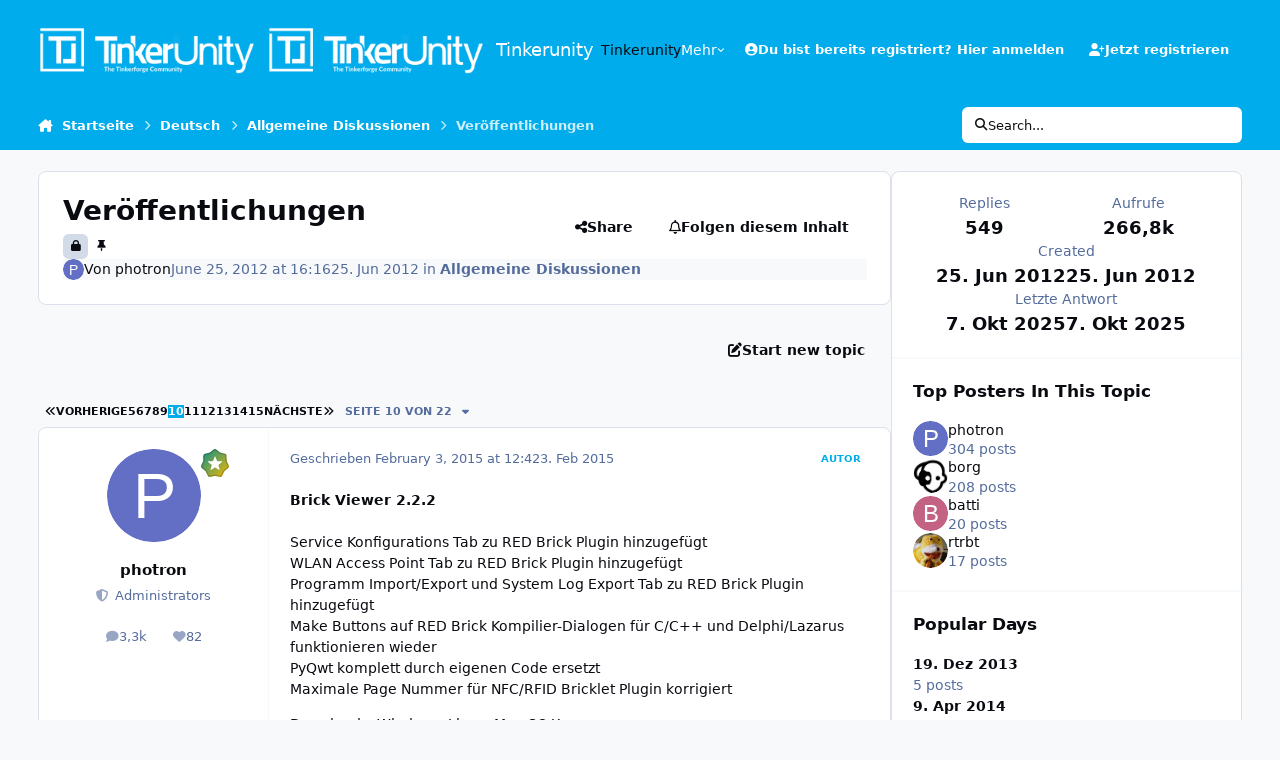

--- FILE ---
content_type: text/html;charset=UTF-8
request_url: https://www.tinkerunity.org/topic/520-ver%C3%B6ffentlichungen/page/10/
body_size: 38064
content:
<!DOCTYPE html>
<html lang="de-DE" dir="ltr" 

data-ips-path="/topic/520-veröffentlichungen/page/10/"
data-ips-scheme='system'
data-ips-scheme-active='system'
data-ips-scheme-default='system'
data-ips-theme="2"
data-ips-scheme-toggle="true"


    data-ips-guest


data-ips-theme-setting-change-scheme='1'
data-ips-theme-setting-link-panels='1'
data-ips-theme-setting-nav-bar-icons='0'
data-ips-theme-setting-mobile-icons-location='footer'
data-ips-theme-setting-mobile-footer-labels='1'
data-ips-theme-setting-sticky-sidebar='1'
data-ips-theme-setting-flip-sidebar='0'

data-ips-layout='default'



>
	<head data-ips-hook="head">
		<meta charset="utf-8">
		<title data-ips-hook="title">Veröffentlichungen - Seite 10 - Allgemeine Diskussionen - Tinkerunity</title>
		
		
		
		

	
	<script>(() => document.documentElement.setAttribute('data-ips-scheme', (window.matchMedia('(prefers-color-scheme:dark)').matches) ? 'dark':'light'))();</script>

		


	<script>
		(() => {
			function getCookie(n) {
				let v = `; ${document.cookie}`, parts = v.split(`; ${n}=`);
				if (parts.length === 2) return parts.pop().split(';').shift();
			}
			
			const s = getCookie('ips4_scheme_preference');
			if(!s || s === document.documentElement.getAttribute("data-ips-scheme-active")) return;
			if(s === "system"){
				document.documentElement.setAttribute('data-ips-scheme',(window.matchMedia('(prefers-color-scheme:dark)').matches)?'dark':'light');
			} else {
				document.documentElement.setAttribute("data-ips-scheme",s);
			}
			document.documentElement.setAttribute("data-ips-scheme-active",s);
		})();
	</script>

		
		
		
		
		


	<!--!Font Awesome Free 6 by @fontawesome - https://fontawesome.com License - https://fontawesome.com/license/free Copyright 2024 Fonticons, Inc.-->
	<link rel='stylesheet' href='//www.tinkerunity.org/applications/core/interface/static/fontawesome/css/all.min.css?v=6.7.2'>



	<link rel='stylesheet' href='//www.tinkerunity.org/static/css/core_global_framework_framework.css?v=569034eec51765528646'>

	<link rel='stylesheet' href='//www.tinkerunity.org/static/css/core_global_flags.css?v=569034eec51765528646'>

	<link rel='stylesheet' href='//www.tinkerunity.org/static/css/core_front_core.css?v=569034eec51765528646'>

	<link rel='stylesheet' href='//www.tinkerunity.org/static/css/forums_front_forums.css?v=569034eec51765528646'>

	<link rel='stylesheet' href='//www.tinkerunity.org/static/css/forums_front_topics.css?v=569034eec51765528646'>


<!-- Content Config CSS Properties -->
<style id="contentOptionsCSS">
    :root {
        --i-embed-max-width: 500px;
        --i-embed-default-width: 500px;
        --i-embed-media-max-width: 100%;
    }
</style>



	
	
	<style id="themeVariables">
		
			:root{

--light__i-secondary: hsl(196 100% 46%);
--light__i-secondary-relative-l: 49;
--light__i-primary: hsl(196 100% 46%);
--light__i-primary-relative-l: 49;
--light__i-headerPrimary--ba-co: var(--i-primary);
--light__i-headerSecondary--ba-co: var(--i-primary);
--set__i-logo--he: 48;
--set__logo-light: url('https://www.tinkerunity.org/uploads/set_resources_2/6d538d11ecfced46f459ee300b5e80ec_tinkerunity_white_alpha_7b7a99.png');
--set__logo-dark: url('https://www.tinkerunity.org/uploads/set_resources_2/6d538d11ecfced46f459ee300b5e80ec_tinkerunity_white_alpha_207636.png');
--set__mobile-logo-light: url('https://www.tinkerunity.org/uploads/set_resources_2/6d538d11ecfced46f459ee300b5e80ec_tinkerunity_white_alpha_0eb221.png');
--set__mobile-logo-dark: url('https://www.tinkerunity.org/uploads/set_resources_2/6d538d11ecfced46f459ee300b5e80ec_tinkerunity_white_alpha_595f06.png');
--light__i-headerMobile--ba-co: var(--i-primary);
--light__i-footer--ba-co: var(--i-primary);
--light__i-footer--co: var(--i-base_2);
--dark__i-primary: hsl(196 100% 46%);
--dark__i-primary-relative-l: 49;
--dark__i-color_root: var(--i-base-contrast_4);
--light__i-color_root: var(--i-base-contrast_6);

}
		
	</style>

	
		<style id="themeCustomCSS">
			
		</style>
	

	


		



	<meta name="viewport" content="width=device-width, initial-scale=1, viewport-fit=cover">
	<meta name="apple-mobile-web-app-status-bar-style" content="black-translucent">
	
	
		
		
	
	
		<meta name="twitter:card" content="summary">
	
	
	
		
			
				
					<meta property="og:title" content="Veröffentlichungen">
				
			
		
	
		
			
				
					<meta property="og:type" content="website">
				
			
		
	
		
			
				
					<meta property="og:url" content="https://www.tinkerunity.org/topic/520-ver%C3%B6ffentlichungen/">
				
			
		
	
		
			
				
					<meta property="og:updated_time" content="2025-10-07T08:28:08Z">
				
			
		
	
		
			
				
					<meta property="og:site_name" content="Tinkerunity">
				
			
		
	
		
			
				
					<meta property="og:locale" content="de_DE">
				
			
		
	
	
		
			<link rel="first" href="https://www.tinkerunity.org/topic/520-ver%C3%B6ffentlichungen/">
		
	
		
			<link rel="prev" href="https://www.tinkerunity.org/topic/520-ver%C3%B6ffentlichungen/page/9/">
		
	
		
			<link rel="next" href="https://www.tinkerunity.org/topic/520-ver%C3%B6ffentlichungen/page/11/">
		
	
		
			<link rel="last" href="https://www.tinkerunity.org/topic/520-ver%C3%B6ffentlichungen/page/22/">
		
	
		
			<link rel="canonical" href="https://www.tinkerunity.org/topic/520-ver%C3%B6ffentlichungen/page/10/">
		
	
	
	
	
	
	<link rel="manifest" href="https://www.tinkerunity.org/manifest.webmanifest/">
	
	

	
	

	
	


		

	</head>
	<body data-ips-hook="body" class="ipsApp ipsApp_front " data-contentClass="IPS\forums\Topic" data-controller="core.front.core.app" data-pageApp="forums" data-pageLocation="front" data-pageModule="forums" data-pageController="topic" data-id="520" >
		<a href="#ipsLayout__main" class="ipsSkipToContent">Jump to content</a>
		
		
		

<i-pull-to-refresh aria-hidden="true">
	<div class="iPullToRefresh"></div>
</i-pull-to-refresh>
		


	<i-pwa-install id="ipsPwaInstall">
		
		
		<div class="iPwaInstall__content">
			<div class="iPwaInstall__title">View in the app</div>
			<p class="iPwaInstall__desc">A better way to browse. <strong>Learn more</strong>.</p>
		</div>
		<button type="button" class="iPwaInstall__learnMore" popovertarget="iPwaInstall__learnPopover">Learn more</button>
		<button type="button" class="iPwaInstall__dismiss" id="iPwaInstall__dismiss"><span aria-hidden="true">&times;</span><span class="ipsInvisible">Dismiss</span></button>
	</i-pwa-install>
	
	<i-card popover id="iPwaInstall__learnPopover">
		<button class="iCardDismiss" type="button" tabindex="-1" popovertarget="iPwaInstall__learnPopover" popovertargetaction="hide">Close</button>
		<div class="iCard">
			<div class="iCard__content iPwaInstallPopover">
				<div class="i-flex i-gap_2">
					
					<div class="i-flex_11 i-align-self_center">
						<div class="i-font-weight_700 i-color_hard">Tinkerunity</div>
						<p>A full-screen app on your home screen with push notifications, badges and more.</p>
					</div>
				</div>

				<div class="iPwaInstallPopover__ios">
					<div class="iPwaInstallPopover__title">
						<svg xmlns="http://www.w3.org/2000/svg" viewBox="0 0 384 512"><path d="M318.7 268.7c-.2-36.7 16.4-64.4 50-84.8-18.8-26.9-47.2-41.7-84.7-44.6-35.5-2.8-74.3 20.7-88.5 20.7-15 0-49.4-19.7-76.4-19.7C63.3 141.2 4 184.8 4 273.5q0 39.3 14.4 81.2c12.8 36.7 59 126.7 107.2 125.2 25.2-.6 43-17.9 75.8-17.9 31.8 0 48.3 17.9 76.4 17.9 48.6-.7 90.4-82.5 102.6-119.3-65.2-30.7-61.7-90-61.7-91.9zm-56.6-164.2c27.3-32.4 24.8-61.9 24-72.5-24.1 1.4-52 16.4-67.9 34.9-17.5 19.8-27.8 44.3-25.6 71.9 26.1 2 49.9-11.4 69.5-34.3z"/></svg>
						<span>To install this app on iOS and iPadOS</span>
					</div>
					<ol class="ipsList ipsList--bullets i-color_soft i-margin-top_2">
						<li>Tap the <svg xmlns='http://www.w3.org/2000/svg' viewBox='0 0 416 550.4' class='iPwaInstallPopover__svg'><path d='M292.8 129.6 208 44.8l-84.8 84.8-22.4-22.4L208 0l107.2 107.2-22.4 22.4Z'/><path d='M192 22.4h32v336h-32v-336Z'/><path d='M368 550.4H48c-27.2 0-48-20.8-48-48v-288c0-27.2 20.8-48 48-48h112v32H48c-9.6 0-16 6.4-16 16v288c0 9.6 6.4 16 16 16h320c9.6 0 16-6.4 16-16v-288c0-9.6-6.4-16-16-16H256v-32h112c27.2 0 48 20.8 48 48v288c0 27.2-20.8 48-48 48Z'/></svg> Share icon in Safari</li>
						<li>Scroll the menu and tap <strong>Add to Home Screen</strong>.</li>
						<li>Tap <strong>Add</strong> in the top-right corner.</li>
					</ol>
				</div>
				<div class="iPwaInstallPopover__android">
					<div class="iPwaInstallPopover__title">
						<svg xmlns="http://www.w3.org/2000/svg" viewBox="0 0 576 512"><path d="M420.6 301.9a24 24 0 1 1 24-24 24 24 0 0 1 -24 24m-265.1 0a24 24 0 1 1 24-24 24 24 0 0 1 -24 24m273.7-144.5 47.9-83a10 10 0 1 0 -17.3-10h0l-48.5 84.1a301.3 301.3 0 0 0 -246.6 0L116.2 64.5a10 10 0 1 0 -17.3 10h0l47.9 83C64.5 202.2 8.2 285.6 0 384H576c-8.2-98.5-64.5-181.8-146.9-226.6"/></svg>
						<span>To install this app on Android</span>
					</div>
					<ol class="ipsList ipsList--bullets i-color_soft i-margin-top_2">
						<li>Tap the 3-dot menu (⋮) in the top-right corner of the browser.</li>
						<li>Tap <strong>Add to Home screen</strong> or <strong>Install app</strong>.</li>
						<li>Confirm by tapping <strong>Install</strong>.</li>
					</ol>
				</div>
			</div>
		</div>
	</i-card>

		
		<div class="ipsLayout" id="ipsLayout" data-ips-hook="layout">
			
			<div class="ipsLayout__app" data-ips-hook="app">
				
				<div data-ips-hook="mobileHeader" class="ipsMobileHeader ipsResponsive_header--mobile">
					
<a href="https://www.tinkerunity.org/" data-ips-hook="logo" class="ipsLogo ipsLogo--mobile" accesskey="1">
	
		

    
    
    
    <picture class='ipsLogo__image ipsLogo__image--light'>
        <source srcset="[data-uri]" media="(min-width: 980px)">
        <img src="https://www.tinkerunity.org/uploads/set_resources_2/6d538d11ecfced46f459ee300b5e80ec_tinkerunity_white_alpha_0eb221.png" width="300" height="63" alt='Tinkerunity' data-ips-theme-image='mobile-logo-light'>
    </picture>

		

    
    
    
    <picture class='ipsLogo__image ipsLogo__image--dark'>
        <source srcset="[data-uri]" media="(min-width: 980px)">
        <img src="https://www.tinkerunity.org/uploads/set_resources_2/6d538d11ecfced46f459ee300b5e80ec_tinkerunity_white_alpha_595f06.png" width="300" height="63" alt='Tinkerunity' data-ips-theme-image='mobile-logo-dark'>
    </picture>

	
  	<div class="ipsLogo__text">
		<span class="ipsLogo__name" data-ips-theme-text="set__i-logo-text">Tinkerunity</span>
		
			<span class="ipsLogo__slogan" data-ips-theme-text="set__i-logo-slogan"></span>
		
	</div>
</a>
					
<ul data-ips-hook="mobileNavHeader" class="ipsMobileNavIcons ipsResponsive_header--mobile">
	
		<li data-el="guest">
			<button type="button" class="ipsMobileNavIcons__button ipsMobileNavIcons__button--primary" aria-controls="ipsOffCanvas--guest" aria-expanded="false" data-ipscontrols>
				<span>Anmelden</span>
			</button>
		</li>
	
	
	
		
	
    
	
	
</ul>
				</div>
				
				


				
					
<nav class="ipsBreadcrumb ipsBreadcrumb--mobile ipsResponsive_header--mobile" aria-label="Breadcrumbs" >
	<ol itemscope itemtype="https://schema.org/BreadcrumbList" class="ipsBreadcrumb__list">
		<li itemprop="itemListElement" itemscope itemtype="https://schema.org/ListItem">
			<a title="Startseite" href="https://www.tinkerunity.org/" itemprop="item">
				<i class="fa-solid fa-house-chimney"></i> <span itemprop="name">Startseite</span>
			</a>
			<meta itemprop="position" content="1">
		</li>
		
		
		
			
				<li itemprop="itemListElement" itemscope itemtype="https://schema.org/ListItem">
					<a href="https://www.tinkerunity.org/forum/4-deutsch/" itemprop="item">
						<span itemprop="name">Deutsch </span>
					</a>
					<meta itemprop="position" content="2">
				</li>
			
			
		
			
				<li itemprop="itemListElement" itemscope itemtype="https://schema.org/ListItem">
					<a href="https://www.tinkerunity.org/forum/6-allgemeine-diskussionen/" itemprop="item">
						<span itemprop="name">Allgemeine Diskussionen </span>
					</a>
					<meta itemprop="position" content="3">
				</li>
			
			
		
			
				<li aria-current="location" itemprop="itemListElement" itemscope itemtype="https://schema.org/ListItem">
					<span itemprop="name">Veröffentlichungen</span>
					<meta itemprop="position" content="4">
				</li>
			
			
		
	</ol>
	<ul class="ipsBreadcrumb__feed" data-ips-hook="feed">
		
		<li >
			<a data-action="defaultStream" href="https://www.tinkerunity.org/discover/" ><i class="fa-regular fa-file-lines"></i> <span data-role="defaultStreamName">Alle Aktivitäten</span></a>
		</li>
	</ul>
</nav>
				
				
					<header data-ips-hook="header" class="ipsHeader ipsResponsive_header--desktop">
						
						
							<div data-ips-hook="primaryHeader" class="ipsHeader__primary" >
								<div class="ipsWidth ipsHeader__align">
									<div data-ips-header-position="4" class="ipsHeader__start">


	
		<div data-ips-header-content='logo'>
			<!-- logo -->
			
				
<a href="https://www.tinkerunity.org/" data-ips-hook="logo" class="ipsLogo ipsLogo--desktop" accesskey="1">
	
		

    
    
    
    <picture class='ipsLogo__image ipsLogo__image--light'>
        <source srcset="[data-uri]" media="(max-width: 979px)">
        <img src="https://www.tinkerunity.org/uploads/set_resources_2/6d538d11ecfced46f459ee300b5e80ec_tinkerunity_white_alpha_7b7a99.png" width="300" height="63" alt='Tinkerunity' data-ips-theme-image='logo-light'>
    </picture>

		

    
    
    
    <picture class='ipsLogo__image ipsLogo__image--dark'>
        <source srcset="[data-uri]" media="(max-width: 979px)">
        <img src="https://www.tinkerunity.org/uploads/set_resources_2/6d538d11ecfced46f459ee300b5e80ec_tinkerunity_white_alpha_207636.png" width="300" height="63" alt='Tinkerunity' data-ips-theme-image='logo-dark'>
    </picture>

	
  	<div class="ipsLogo__text">
		<span class="ipsLogo__name" data-ips-theme-text="set__i-logo-text">Tinkerunity</span>
		
			<span class="ipsLogo__slogan" data-ips-theme-text="set__i-logo-slogan"></span>
		
	</div>
</a>
			
			
			    
			    
			    
			    
			
		</div>
	

	

	

	

	
</div>
									<div data-ips-header-position="5" class="ipsHeader__center">


	

	
		<div data-ips-header-content='navigation'>
			<!-- navigation -->
			
			
			    
				    


<nav data-ips-hook="navBar" class="ipsNav" aria-label="Primary">
	<i-navigation-menu>
		<ul class="ipsNavBar" data-role="menu">
			


	
		
		
		
		<li  data-id="17"  data-navApp="core" data-navExt="CustomItem" >
			
			
				
					<a href="https://www.tinkerunity.org"  data-navItem-id="17" >
						<span class="ipsNavBar__icon" aria-hidden="true">
							
								<i class="fa-solid" style="--icon:'\f1c5'"></i>
							
						</span>
						<span class="ipsNavBar__text">
							<span class="ipsNavBar__label">Tinkerunity</span>
						</span>
					</a>
				
			
		</li>
	

	
		
		
		
		<li  data-id="15"  data-navApp="core" data-navExt="CustomItem" >
			
			
				
					<a href="https://www.tinkerforge.com"  data-navItem-id="15" >
						<span class="ipsNavBar__icon" aria-hidden="true">
							
								<i class="fa-solid" style="--icon:'\f1c5'"></i>
							
						</span>
						<span class="ipsNavBar__text">
							<span class="ipsNavBar__label">Tinkerforge</span>
						</span>
					</a>
				
			
		</li>
	

	

	

	
		
		
		
		<li  data-id="16"  data-navApp="core" data-navExt="CustomItem" >
			
			
				
					<a href="https://www.tinkerforge.com/home/legal_info/" target='_blank' rel="noopener" data-navItem-id="16" >
						<span class="ipsNavBar__icon" aria-hidden="true">
							
								<i class="fa-solid" style="--icon:'\f1c5'"></i>
							
						</span>
						<span class="ipsNavBar__text">
							<span class="ipsNavBar__label">Impressum</span>
						</span>
					</a>
				
			
		</li>
	

			<li data-role="moreLi" hidden>
				<button aria-expanded="false" aria-controls="nav__more" data-ipscontrols type="button">
					<span class="ipsNavBar__icon" aria-hidden="true">
						<i class="fa-solid fa-bars"></i>
					</span>
					<span class="ipsNavBar__text">
						<span class="ipsNavBar__label">Mehr</span>
						<i class="fa-solid fa-angle-down"></i>
					</span>
				</button>
				<ul class="ipsNav__dropdown" id="nav__more" data-role="moreMenu" data-ips-hidden-light-dismiss hidden></ul>
			</li>
		</ul>
		<div class="ipsNavPriority js-ipsNavPriority" aria-hidden="true">
			<ul class="ipsNavBar" data-role="clone">
				<li data-role="moreLiClone">
					<button aria-expanded="false" aria-controls="nav__more" data-ipscontrols type="button">
						<span class="ipsNavBar__icon" aria-hidden="true">
							<i class="fa-solid fa-bars"></i>
						</span>
						<span class="ipsNavBar__text">
							<span class="ipsNavBar__label">Mehr</span>
							<i class="fa-solid fa-angle-down"></i>
						</span>
					</button>
				</li>
				


	
		
		
		
		<li  data-id="17"  data-navApp="core" data-navExt="CustomItem" >
			
			
				
					<a href="https://www.tinkerunity.org"  data-navItem-id="17" >
						<span class="ipsNavBar__icon" aria-hidden="true">
							
								<i class="fa-solid" style="--icon:'\f1c5'"></i>
							
						</span>
						<span class="ipsNavBar__text">
							<span class="ipsNavBar__label">Tinkerunity</span>
						</span>
					</a>
				
			
		</li>
	

	
		
		
		
		<li  data-id="15"  data-navApp="core" data-navExt="CustomItem" >
			
			
				
					<a href="https://www.tinkerforge.com"  data-navItem-id="15" >
						<span class="ipsNavBar__icon" aria-hidden="true">
							
								<i class="fa-solid" style="--icon:'\f1c5'"></i>
							
						</span>
						<span class="ipsNavBar__text">
							<span class="ipsNavBar__label">Tinkerforge</span>
						</span>
					</a>
				
			
		</li>
	

	

	

	
		
		
		
		<li  data-id="16"  data-navApp="core" data-navExt="CustomItem" >
			
			
				
					<a href="https://www.tinkerforge.com/home/legal_info/" target='_blank' rel="noopener" data-navItem-id="16" >
						<span class="ipsNavBar__icon" aria-hidden="true">
							
								<i class="fa-solid" style="--icon:'\f1c5'"></i>
							
						</span>
						<span class="ipsNavBar__text">
							<span class="ipsNavBar__label">Impressum</span>
						</span>
					</a>
				
			
		</li>
	

			</ul>
		</div>
	</i-navigation-menu>
</nav>
			    
			    
			    
			    
			
		</div>
	

	

	

	
</div>
									<div data-ips-header-position="6" class="ipsHeader__end">


	

	

	
		<div data-ips-header-content='user'>
			<!-- user -->
			
			
			    
			    
				    

	<ul id="elUserNav" data-ips-hook="userBarGuest" class="ipsUserNav ipsUserNav--guest">
        
		
        
        
        
            
            <li id="elSignInLink" data-el="sign-in">
                <button type="button" id="elUserSignIn" popovertarget="elUserSignIn_menu" class="ipsUserNav__link">
                	<i class="fa-solid fa-circle-user"></i>
                	<span class="ipsUserNav__text">Du bist bereits registriert? Hier anmelden</span>
                </button>                
                
<i-dropdown popover id="elUserSignIn_menu">
	<div class="iDropdown">
		<form accept-charset='utf-8' method='post' action='https://www.tinkerunity.org/login/'>
			<input type="hidden" name="csrfKey" value="92d16b3ca09c6a6a1dbda0d13d8b36ea">
			<input type="hidden" name="ref" value="aHR0cHM6Ly93d3cudGlua2VydW5pdHkub3JnL3RvcGljLzUyMC12ZXIlQzMlQjZmZmVudGxpY2h1bmdlbi9wYWdlLzEwLw==">
			<div data-role="loginForm">
				
				
				
					
<div class="">
	<h4 class="ipsTitle ipsTitle--h3 i-padding_2 i-padding-bottom_0 i-color_hard">Anmelden</h4>
	<ul class='ipsForm ipsForm--vertical ipsForm--login-popup'>
		<li class="ipsFieldRow ipsFieldRow--noLabel ipsFieldRow--fullWidth">
			<label class="ipsFieldRow__label" for="login_popup_email">E-Mail Adresse</label>
			<div class="ipsFieldRow__content">
                <input type="email" class='ipsInput ipsInput--text' placeholder="E-Mail Adresse" name="auth" autocomplete="email" id='login_popup_email'>
			</div>
		</li>
		<li class="ipsFieldRow ipsFieldRow--noLabel ipsFieldRow--fullWidth">
			<label class="ipsFieldRow__label" for="login_popup_password">Passwort</label>
			<div class="ipsFieldRow__content">
				<input type="password" class='ipsInput ipsInput--text' placeholder="Passwort" name="password" autocomplete="current-password" id='login_popup_password'>
			</div>
		</li>
		<li class="ipsFieldRow ipsFieldRow--checkbox">
			<input type="checkbox" name="remember_me" id="remember_me_checkbox_popup" value="1" checked class="ipsInput ipsInput--toggle">
			<div class="ipsFieldRow__content">
				<label class="ipsFieldRow__label" for="remember_me_checkbox_popup">Angemeldet bleiben</label>
				<div class="ipsFieldRow__desc">Bei öffentlichen Computern nicht empfohlen</div>
			</div>
		</li>
		<li class="ipsSubmitRow">
			<button type="submit" name="_processLogin" value="usernamepassword" class="ipsButton ipsButton--primary i-width_100p">Anmelden</button>
			
				<p class="i-color_soft i-link-color_inherit i-font-weight_500 i-font-size_-1 i-margin-top_2">
					
						<a href='https://www.tinkerunity.org/lostpassword/' >
					
					Passwort vergessen?</a>
				</p>
			
		</li>
	</ul>
</div>
				
			</div>
		</form>
	</div>
</i-dropdown>
            </li>
            
        
		
			<li data-el="sign-up">
				
					<a href="https://www.tinkerunity.org/register/" class="ipsUserNav__link ipsUserNav__link--sign-up" data-ipsdialog data-ipsdialog-size="narrow" data-ipsdialog-title="Jetzt registrieren"  id="elRegisterButton">
						<i class="fa-solid fa-user-plus"></i>
						<span class="ipsUserNav__text">Jetzt registrieren</span>
					</a>
				
			</li>
		
		
	</ul>

			    
			    
			    
			
		</div>
	

	

	
</div>
								</div>
							</div>
						
						
							<div data-ips-hook="secondaryHeader" class="ipsHeader__secondary" >
								<div class="ipsWidth ipsHeader__align">
									<div data-ips-header-position="7" class="ipsHeader__start">


	

	

	

	
		<div data-ips-header-content='breadcrumb'>
			<!-- breadcrumb -->
			
			
			    
			    
			    
				    
<nav class="ipsBreadcrumb ipsBreadcrumb--top " aria-label="Breadcrumbs" >
	<ol itemscope itemtype="https://schema.org/BreadcrumbList" class="ipsBreadcrumb__list">
		<li itemprop="itemListElement" itemscope itemtype="https://schema.org/ListItem">
			<a title="Startseite" href="https://www.tinkerunity.org/" itemprop="item">
				<i class="fa-solid fa-house-chimney"></i> <span itemprop="name">Startseite</span>
			</a>
			<meta itemprop="position" content="1">
		</li>
		
		
		
			
				<li itemprop="itemListElement" itemscope itemtype="https://schema.org/ListItem">
					<a href="https://www.tinkerunity.org/forum/4-deutsch/" itemprop="item">
						<span itemprop="name">Deutsch </span>
					</a>
					<meta itemprop="position" content="2">
				</li>
			
			
		
			
				<li itemprop="itemListElement" itemscope itemtype="https://schema.org/ListItem">
					<a href="https://www.tinkerunity.org/forum/6-allgemeine-diskussionen/" itemprop="item">
						<span itemprop="name">Allgemeine Diskussionen </span>
					</a>
					<meta itemprop="position" content="3">
				</li>
			
			
		
			
				<li aria-current="location" itemprop="itemListElement" itemscope itemtype="https://schema.org/ListItem">
					<span itemprop="name">Veröffentlichungen</span>
					<meta itemprop="position" content="4">
				</li>
			
			
		
	</ol>
	<ul class="ipsBreadcrumb__feed" data-ips-hook="feed">
		
		<li >
			<a data-action="defaultStream" href="https://www.tinkerunity.org/discover/" ><i class="fa-regular fa-file-lines"></i> <span data-role="defaultStreamName">Alle Aktivitäten</span></a>
		</li>
	</ul>
</nav>
			    
			    
			
		</div>
	

	
</div>
									<div data-ips-header-position="8" class="ipsHeader__center">


	

	

	

	

	
</div>
									<div data-ips-header-position="9" class="ipsHeader__end">


	

	

	

	

	
		<div data-ips-header-content='search'>
			<!-- search -->
			
			
			    
			    
			    
			    
				    

	<button class='ipsSearchPseudo' popovertarget="ipsSearchDialog" type="button">
		<i class="fa-solid fa-magnifying-glass"></i>
		<span>Search...</span>
	</button>

			    
			
		</div>
	
</div>
								</div>
							</div>
						
					</header>
				
				<main data-ips-hook="main" class="ipsLayout__main" id="ipsLayout__main" tabindex="-1">
					<div class="ipsWidth ipsWidth--main-content">
						<div class="ipsContentWrap">
							
							

							<div class="ipsLayout__columns">
								<section data-ips-hook="primaryColumn" class="ipsLayout__primary-column">
									
									
									
                                    
									

	





    
    

									




<!-- Start #ipsTopicView -->
<div class="ipsBlockSpacer" id="ipsTopicView" data-ips-topic-ui="traditional" data-ips-topic-first-page="false" data-ips-topic-comments="all">




<div class="ipsBox ipsBox--topicHeader ipsPull">
	<header class="ipsPageHeader">
		<div class="ipsPageHeader__row">
			<div data-ips-hook="header" class="ipsPageHeader__primary">
				<div class="ipsPageHeader__title">
					
						<h1 data-ips-hook="title">Veröffentlichungen</h1>
					
					<div data-ips-hook="badges" class="ipsBadges">
						
<span class='ipsBadge ipsBadge--icon  ipsBadge--locked ' title='Geschlossen' data-ipsTooltip>
    <i class="fa fa-solid fa-lock"></i>
</span>
<span class='ipsBadge ipsBadge--icon  ipsBadge--pinned ' title='Festgehalten' data-ipsTooltip>
    <i class="fa fa-solid fa-thumbtack"></i>
</span>
					</div>
				</div>
				
				
			</div>
			
				<ul data-ips-hook="topicHeaderButtons" class="ipsButtons">
					
						<li>


    <button type="button" id="elShareItem_1128352886" popovertarget="elShareItem_1128352886_menu" class='ipsButton ipsButton--share ipsButton--inherit '>
        <i class='fa-solid fa-share-nodes'></i><span class="ipsButton__label">Share</span>
    </button>
    <i-dropdown popover id="elShareItem_1128352886_menu" data-controller="core.front.core.sharelink">
        <div class="iDropdown">
            <div class='i-padding_2'>
                
                
                <span data-ipsCopy data-ipsCopy-flashmessage>
                    <a href="https://www.tinkerunity.org/topic/520-ver%C3%B6ffentlichungen/" class="ipsPageActions__mainLink" data-role="copyButton" data-clipboard-text="https://www.tinkerunity.org/topic/520-ver%C3%B6ffentlichungen/" data-ipstooltip title='Copy Link to Clipboard'><i class="fa-regular fa-copy"></i> https://www.tinkerunity.org/topic/520-ver%C3%B6ffentlichungen/</a>
                </span>
                <ul class='ipsList ipsList--inline i-justify-content_center i-gap_1 i-margin-top_2'>
                    
                        <li>
<a href="https://x.com/share?url=https%3A%2F%2Fwww.tinkerunity.org%2Ftopic%2F520-ver%2525C3%2525B6ffentlichungen%2F" class="ipsShareLink ipsShareLink--x" target="_blank" data-role="shareLink" title='Share on X' data-ipsTooltip rel='nofollow noopener'>
    <i class="fa-brands fa-x-twitter"></i>
</a></li>
                    
                        <li>
<a href="https://www.facebook.com/sharer/sharer.php?u=https%3A%2F%2Fwww.tinkerunity.org%2Ftopic%2F520-ver%25C3%25B6ffentlichungen%2F" class="ipsShareLink ipsShareLink--facebook" target="_blank" data-role="shareLink" title='Auf Facebook teilen' data-ipsTooltip rel='noopener nofollow'>
	<i class="fa-brands fa-facebook"></i>
</a></li>
                    
                        <li>
<a href="https://www.reddit.com/submit?url=https%3A%2F%2Fwww.tinkerunity.org%2Ftopic%2F520-ver%25C3%25B6ffentlichungen%2F&amp;title=Ver%C3%B6ffentlichungen" rel="nofollow noopener" class="ipsShareLink ipsShareLink--reddit" target="_blank" title='Auf Reddit teilen' data-ipsTooltip>
	<i class="fa-brands fa-reddit"></i>
</a></li>
                    
                        <li>
<a href="https://www.linkedin.com/shareArticle?mini=true&amp;url=https%3A%2F%2Fwww.tinkerunity.org%2Ftopic%2F520-ver%25C3%25B6ffentlichungen%2F&amp;title=Ver%C3%B6ffentlichungen" rel="nofollow noopener" class="ipsShareLink ipsShareLink--linkedin" target="_blank" data-role="shareLink" title='Auf LinkedIn teilen' data-ipsTooltip>
	<i class="fa-brands fa-linkedin"></i>
</a></li>
                    
                        <li>
<a href="https://pinterest.com/pin/create/button/?url=https://www.tinkerunity.org/topic/520-ver%25C3%25B6ffentlichungen/&amp;media=" class="ipsShareLink ipsShareLink--pinterest" rel="nofollow noopener" target="_blank" data-role="shareLink" title='Auf Pinterest teilen' data-ipsTooltip>
	<i class="fa-brands fa-pinterest"></i>
</a></li>
                    
                </ul>
                
                    <button class='ipsHide ipsButton ipsButton--small ipsButton--inherit ipsButton--wide i-margin-top_2' data-controller='core.front.core.webshare' data-role='webShare' data-webShareTitle='Veröffentlichungen' data-webShareText='Veröffentlichungen' data-webShareUrl='https://www.tinkerunity.org/topic/520-ver%C3%B6ffentlichungen/'>More sharing options...</button>
                
            </div>
        </div>
    </i-dropdown>
</li>
					
					
					<li>

<div data-followApp='forums' data-followArea='topic' data-followID='520' data-controller='core.front.core.followButton'>
	

	<a data-ips-hook="guest" href="https://www.tinkerunity.org/login/" rel="nofollow" class="ipsButton ipsButton--follow" data-role="followButton" data-ipstooltip title="Melde dich an, um diesem Inhalt zu folgen">
		<span>
			<i class="fa-regular fa-bell"></i>
			<span class="ipsButton__label">Folgen diesem Inhalt</span>
		</span>
		
	</a>

</div></li>
				</ul>
			
		</div>
		
		
			<!-- PageHeader footer is only shown in traditional view -->
			<div class="ipsPageHeader__row ipsPageHeader__row--footer">
				<div class="ipsPageHeader__primary">
					<div class="ipsPhotoPanel ipsPhotoPanel--inline">
						


	<a data-ips-hook="userPhotoWithUrl" href="https://www.tinkerunity.org/profile/160-photron/" rel="nofollow" data-ipshover data-ipshover-width="370" data-ipshover-target="https://www.tinkerunity.org/profile/160-photron/?do=hovercard"  class="ipsUserPhoto ipsUserPhoto--fluid" title="Gehe zu photrons Profil" data-group="4" aria-hidden="true" tabindex="-1">
		<img src="data:image/svg+xml,%3Csvg%20xmlns%3D%22http%3A%2F%2Fwww.w3.org%2F2000%2Fsvg%22%20viewBox%3D%220%200%201024%201024%22%20style%3D%22background%3A%23626fc4%22%3E%3Cg%3E%3Ctext%20text-anchor%3D%22middle%22%20dy%3D%22.35em%22%20x%3D%22512%22%20y%3D%22512%22%20fill%3D%22%23ffffff%22%20font-size%3D%22700%22%20font-family%3D%22-apple-system%2C%20BlinkMacSystemFont%2C%20Roboto%2C%20Helvetica%2C%20Arial%2C%20sans-serif%22%3EP%3C%2Ftext%3E%3C%2Fg%3E%3C%2Fsvg%3E" alt="photron" loading="lazy">
	</a>

						<div data-ips-hook="topicHeaderMetaData" class="ipsPhotoPanel__text">
							<div class="ipsPhotoPanel__primary">Von 


<a href='https://www.tinkerunity.org/profile/160-photron/' rel="nofollow" data-ipsHover data-ipsHover-width='370' data-ipsHover-target='https://www.tinkerunity.org/profile/160-photron/?do=hovercard&amp;referrer=https%253A%252F%252Fwww.tinkerunity.org%252Ftopic%252F520-ver%2525C3%2525B6ffentlichungen%252Fpage%252F10%252F' title="Gehe zu photrons Profil" class="ipsUsername" translate="no">photron</a></div>
							<div class="ipsPhotoPanel__secondary"><time datetime='2012-06-25T16:16:13Z' title='25.06.2012 16:16' data-short='25. Jun 2012' class='ipsTime ipsTime--long'><span class='ipsTime__long'>June 25, 2012 at 16:16</span><span class='ipsTime__short'>25. Jun 2012</span></time> in <a href="https://www.tinkerunity.org/forum/6-allgemeine-diskussionen/" class="i-font-weight_600">Allgemeine Diskussionen</a></div>
						</div>
					</div>
				</div>
				
			</div>
		
	</header>

	

</div>

<!-- Large topic warnings -->






<!-- These can be hidden on traditional first page using <div data-ips-hide="traditional-first"> -->


<!-- Content messages -->









<div class="i-flex i-flex-wrap_wrap-reverse i-align-items_center i-gap_3">

	<!-- All replies / Helpful Replies: This isn't shown on the first page, due to data-ips-hide="traditional-first" -->
	

	<!-- Start new topic, Reply to topic: Shown on all views -->
	<ul data-ips-hook="topicMainButtons" class="i-flex_11 ipsButtons ipsButtons--main">
		<li>
			
		</li>
		
			<li>
				<a href="https://www.tinkerunity.org/forum/6-allgemeine-diskussionen/?do=add" rel="nofollow" class="ipsButton ipsButton--text" title="Start a new topic in this forum"><i class="fa-solid fa-pen-to-square"></i><span>Start new topic</span></a>
			</li>
		
		
	</ul>
</div>





<section data-controller='core.front.core.recommendedComments' data-url='https://www.tinkerunity.org/topic/520-ver%C3%B6ffentlichungen/?recommended=comments' class='ipsBox ipsBox--featuredComments ipsRecommendedComments ipsHide'>
	<div data-role="recommendedComments">
		<header class='ipsBox__header'>
			<h2>Featured Replies</h2>
			

<div class='ipsCarouselNav ' data-ipscarousel='topic-featured-posts' >
	<button class='ipsCarouselNav__button' data-carousel-arrow='prev'><span class="ipsInvisible">Previous carousel slide</span><i class='fa-ips' aria-hidden='true'></i></button>
	<button class='ipsCarouselNav__button' data-carousel-arrow='next'><span class="ipsInvisible">Next carousel slide</span><i class='fa-ips' aria-hidden='true'></i></button>
</div>
		</header>
		
	</div>
</section>

<div id="comments" data-controller="core.front.core.commentFeed,forums.front.topic.view, core.front.core.ignoredComments" data-autopoll data-baseurl="https://www.tinkerunity.org/topic/520-ver%C3%B6ffentlichungen/"  data-feedid="forums-ips_forums_topic-520" class="cTopic ipsBlockSpacer" data-follow-area-id="topic-520">

	<div data-ips-hook="topicPostFeed" id="elPostFeed" class="ipsEntries ipsPull ipsEntries--topic" data-role="commentFeed" data-controller="core.front.core.moderation" >

		
			<div class="ipsButtonBar ipsButtonBar--top">
				
					<div class="ipsButtonBar__pagination">


	
	<ul class='ipsPagination ipsPagination--numerous' id='elPagination_f1ea4e128c84f83fb214dcebef207ffe_1065966614' data-ipsPagination-seoPagination='true' data-pages='22' data-ipsPagination  data-ipsPagination-pages="22" data-ipsPagination-perPage='25'>
		
			
				<li class='ipsPagination__first'><a href='https://www.tinkerunity.org/topic/520-ver%C3%B6ffentlichungen/#comments' rel="first" data-page='1' data-ipsTooltip title='Erste Seite'><i class='fa-solid fa-angles-left'></i></a></li>
				<li class='ipsPagination__prev'><a href='https://www.tinkerunity.org/topic/520-ver%C3%B6ffentlichungen/page/9/#comments' rel="prev" data-page='9' data-ipsTooltip title='Vorige Seite'>Vorherige</a></li>
				
					<li class='ipsPagination__page'><a href='https://www.tinkerunity.org/topic/520-ver%C3%B6ffentlichungen/page/5/#comments' data-page='5'>5</a></li>
				
					<li class='ipsPagination__page'><a href='https://www.tinkerunity.org/topic/520-ver%C3%B6ffentlichungen/page/6/#comments' data-page='6'>6</a></li>
				
					<li class='ipsPagination__page'><a href='https://www.tinkerunity.org/topic/520-ver%C3%B6ffentlichungen/page/7/#comments' data-page='7'>7</a></li>
				
					<li class='ipsPagination__page'><a href='https://www.tinkerunity.org/topic/520-ver%C3%B6ffentlichungen/page/8/#comments' data-page='8'>8</a></li>
				
					<li class='ipsPagination__page'><a href='https://www.tinkerunity.org/topic/520-ver%C3%B6ffentlichungen/page/9/#comments' data-page='9'>9</a></li>
				
			
			<li class='ipsPagination__page ipsPagination__active'><a href='https://www.tinkerunity.org/topic/520-ver%C3%B6ffentlichungen/page/10/#comments' data-page='10'>10</a></li>
			
				
					<li class='ipsPagination__page'><a href='https://www.tinkerunity.org/topic/520-ver%C3%B6ffentlichungen/page/11/#comments' data-page='11'>11</a></li>
				
					<li class='ipsPagination__page'><a href='https://www.tinkerunity.org/topic/520-ver%C3%B6ffentlichungen/page/12/#comments' data-page='12'>12</a></li>
				
					<li class='ipsPagination__page'><a href='https://www.tinkerunity.org/topic/520-ver%C3%B6ffentlichungen/page/13/#comments' data-page='13'>13</a></li>
				
					<li class='ipsPagination__page'><a href='https://www.tinkerunity.org/topic/520-ver%C3%B6ffentlichungen/page/14/#comments' data-page='14'>14</a></li>
				
					<li class='ipsPagination__page'><a href='https://www.tinkerunity.org/topic/520-ver%C3%B6ffentlichungen/page/15/#comments' data-page='15'>15</a></li>
				
				<li class='ipsPagination__next'><a href='https://www.tinkerunity.org/topic/520-ver%C3%B6ffentlichungen/page/11/#comments' rel="next" data-page='11' data-ipsTooltip title='Nächste Seite'>Nächste</a></li>
				<li class='ipsPagination__last'><a href='https://www.tinkerunity.org/topic/520-ver%C3%B6ffentlichungen/page/22/#comments' rel="last" data-page='22' data-ipsTooltip title='Letzte Seite'><i class='fa-solid fa-angles-right'></i></a></li>
			
			
				<li class='ipsPagination__pageJump'>
					<button type="button" id="elPagination_f1ea4e128c84f83fb214dcebef207ffe_1065966614_jump" popovertarget="elPagination_f1ea4e128c84f83fb214dcebef207ffe_1065966614_jump_menu">Seite 10 von 22 <i class='fa-solid fa-caret-down i-margin-start_icon'></i></button>
					<i-dropdown popover id="elPagination_f1ea4e128c84f83fb214dcebef207ffe_1065966614_jump_menu">
						<div class="iDropdown">
							<form accept-charset='utf-8' method='post' action='https://www.tinkerunity.org/topic/520-ver%C3%B6ffentlichungen/#comments' data-role="pageJump" data-baseUrl='https://www.tinkerunity.org/topic/520-ver%C3%B6ffentlichungen/page/10/#comments' data-bypassValidation='true'>
								<ul class='i-flex i-gap_1 i-padding_2'>
									<input type='number' min='1' max='22' placeholder='Seitenzahl: 1 - 22' class='ipsInput i-flex_11' name='page' inputmode="numeric" autofocus>
									<input type='submit' class='ipsButton ipsButton--primary' value='Los'>
								</ul>
							</form>
						</div>
					</i-dropdown>
				</li>
			
		
	</ul>
</div>
				
				
			</div>
		
		<form action="https://www.tinkerunity.org/topic/520-ver%C3%B6ffentlichungen/page/10/?csrfKey=92d16b3ca09c6a6a1dbda0d13d8b36ea&amp;do=multimodComment" method="post" data-ipspageaction data-role="moderationTools">
			
			
				

					

					
					



<a id="findComment-18059"></a>
<div id="comment-18059"></div>
<article data-ips-hook="postWrapper" id="elComment_18059" class="
		ipsEntry js-ipsEntry  ipsEntry--post 
        
        
        
        
        
		"   >
	
		<aside data-ips-hook="topicAuthorColumn" class="ipsEntry__author-column">
			
			<div data-ips-hook="postUserPhoto" class="ipsAvatarStack">
				


	<a data-ips-hook="userPhotoWithUrl" href="https://www.tinkerunity.org/profile/160-photron/" rel="nofollow" data-ipshover data-ipshover-width="370" data-ipshover-target="https://www.tinkerunity.org/profile/160-photron/?do=hovercard"  class="ipsUserPhoto ipsUserPhoto--fluid" title="Gehe zu photrons Profil" data-group="4" aria-hidden="true" tabindex="-1">
		<img src="data:image/svg+xml,%3Csvg%20xmlns%3D%22http%3A%2F%2Fwww.w3.org%2F2000%2Fsvg%22%20viewBox%3D%220%200%201024%201024%22%20style%3D%22background%3A%23626fc4%22%3E%3Cg%3E%3Ctext%20text-anchor%3D%22middle%22%20dy%3D%22.35em%22%20x%3D%22512%22%20y%3D%22512%22%20fill%3D%22%23ffffff%22%20font-size%3D%22700%22%20font-family%3D%22-apple-system%2C%20BlinkMacSystemFont%2C%20Roboto%2C%20Helvetica%2C%20Arial%2C%20sans-serif%22%3EP%3C%2Ftext%3E%3C%2Fg%3E%3C%2Fsvg%3E" alt="photron" loading="lazy">
	</a>

				
					<span class="ipsAvatarStack__badge ipsAvatarStack__badge--moderator" data-ipstooltip title="photron is a moderator" hidden></span>
				
				
					
<img src='https://www.tinkerunity.org/uploads/monthly_2021_06/10_Proficient.svg' loading="lazy" alt="Proficient" class="ipsAvatarStack__rank" data-ipsTooltip title="Rang: Proficient (10/14)">
								
			</div>
			<h3 data-ips-hook="postUsername" class="ipsEntry__username">
				
				


<a href='https://www.tinkerunity.org/profile/160-photron/' rel="nofollow" data-ipsHover data-ipsHover-width='370' data-ipsHover-target='https://www.tinkerunity.org/profile/160-photron/?do=hovercard&amp;referrer=https%253A%252F%252Fwww.tinkerunity.org%252Ftopic%252F520-ver%2525C3%2525B6ffentlichungen%252Fpage%252F10%252F' title="Gehe zu photrons Profil" class="ipsUsername" translate="no">photron</a>
				
			</h3>
			
				<div data-ips-hook="postUserGroup" class="ipsEntry__group">
					
						<a href="https://www.tinkerunity.org/staff/" class="ipsEntry__moderatorBadge" data-ipstooltip title="photron is a moderator">
							Administrators
						</a>
					
				</div>
			
			
			
				<ul data-ips-hook="postUserStats" class="ipsEntry__authorStats ipsEntry__authorStats--minimal">
					<li data-i-el="posts">
						
							<a href="https://www.tinkerunity.org/profile/160-photron/content/" rel="nofollow" title="Posts" data-ipstooltip>
								<i class="fa-solid fa-comment"></i>
								<span data-i-el="number">3,3k</span>
								<span data-i-el="label">posts</span>
							</a>
						
					</li>
					
					
						<li data-ips-hook="postUserBadges" data-i-el="badges">
							<a href="https://www.tinkerunity.org/profile/160-photron/badges/" data-action="badgeLog" title="Badges">
								<i class="fa-solid fa-award"></i>
								<span data-i-el="number">8</span>
								<span data-i-el="label">Badges</span>
							</a>
						</li>
					
					
						<li data-ips-hook="postUserReputation" data-i-el="reputation">
							
								<span>
									<i class="fa-solid fa-heart"></i>
									<span data-i-el="number">82</span>
									<span data-i-el="label">Reputation</span>
								</span>
							
						</li>
					
				</ul>
				<ul data-ips-hook="postUserCustomFields" class="ipsEntry__authorFields">
					

				</ul>
			
			
		</aside>
	
	
<aside data-ips-hook="topicAuthorColumn" class="ipsEntry__header" data-feedid="forums-ips_forums_topic-520">
	<div class="ipsEntry__header-align">

		<div class="ipsPhotoPanel">
			<!-- Avatar -->
			<div class="ipsAvatarStack" data-ips-hook="postUserPhoto">
				


	<a data-ips-hook="userPhotoWithUrl" href="https://www.tinkerunity.org/profile/160-photron/" rel="nofollow" data-ipshover data-ipshover-width="370" data-ipshover-target="https://www.tinkerunity.org/profile/160-photron/?do=hovercard"  class="ipsUserPhoto ipsUserPhoto--fluid" title="Gehe zu photrons Profil" data-group="4" aria-hidden="true" tabindex="-1">
		<img src="data:image/svg+xml,%3Csvg%20xmlns%3D%22http%3A%2F%2Fwww.w3.org%2F2000%2Fsvg%22%20viewBox%3D%220%200%201024%201024%22%20style%3D%22background%3A%23626fc4%22%3E%3Cg%3E%3Ctext%20text-anchor%3D%22middle%22%20dy%3D%22.35em%22%20x%3D%22512%22%20y%3D%22512%22%20fill%3D%22%23ffffff%22%20font-size%3D%22700%22%20font-family%3D%22-apple-system%2C%20BlinkMacSystemFont%2C%20Roboto%2C%20Helvetica%2C%20Arial%2C%20sans-serif%22%3EP%3C%2Ftext%3E%3C%2Fg%3E%3C%2Fsvg%3E" alt="photron" loading="lazy">
	</a>

				
					
<img src='https://www.tinkerunity.org/uploads/monthly_2021_06/10_Proficient.svg' loading="lazy" alt="Proficient" class="ipsAvatarStack__rank" data-ipsTooltip title="Rang: Proficient (10/14)">
				
				
			</div>
			<!-- Username -->
			<div class="ipsPhotoPanel__text">
				<h3 data-ips-hook="postUsername" class="ipsEntry__username">
					


<a href='https://www.tinkerunity.org/profile/160-photron/' rel="nofollow" data-ipsHover data-ipsHover-width='370' data-ipsHover-target='https://www.tinkerunity.org/profile/160-photron/?do=hovercard&amp;referrer=https%253A%252F%252Fwww.tinkerunity.org%252Ftopic%252F520-ver%2525C3%2525B6ffentlichungen%252Fpage%252F10%252F' title="Gehe zu photrons Profil" class="ipsUsername" translate="no">photron</a>
					
						<span class="ipsEntry__group">
							
								<a href="https://www.tinkerunity.org/staff/" class="ipsEntry__moderatorBadge" data-ipstooltip title="photron is a moderator">
									Administrators
								</a>
							
						</span>
					
					
				</h3>
				<p class="ipsPhotoPanel__secondary">
					Geschrieben <time datetime='2015-02-03T12:42:27Z' title='03.02.2015 12:42' data-short='3. Feb 2015' class='ipsTime ipsTime--long'><span class='ipsTime__long'>February 3, 2015 at 12:42</span><span class='ipsTime__short'>3. Feb 2015</span></time>
				</p>
			</div>
		</div>

		<!-- Minimal badges -->
		<ul data-ips-hook="postBadgesSecondary" class="ipsBadges">
			
				<li><span class="ipsBadge ipsBadge--author">Autor</span></li>
			
			
			
			
			
			
		</ul>

		

		

		
			<!-- Expand mini profile -->
			<button class="ipsEntry__topButton ipsEntry__topButton--profile" type="button" aria-controls="mini-profile-18059" aria-expanded="false" data-ipscontrols data-ipscontrols-src="https://www.tinkerunity.org/?&amp;app=core&amp;module=system&amp;controller=ajax&amp;do=miniProfile&amp;authorId=160&amp;solvedCount=load" aria-label="Author stats" data-ipstooltip><i class="fa-solid fa-chevron-down" aria-hidden="true"></i></button>
		

        
<!-- Mini profile -->

	<div id='mini-profile-18059' data-ips-hidden-animation="slide-fade" hidden class="ipsEntry__profile-row ipsLoading ipsLoading--small">
        
            <ul class='ipsEntry__profile'></ul>
        
	</div>

	</div>
</aside>
	

<div id="comment-18059_wrap" data-controller="core.front.core.comment" data-feedid="forums-ips_forums_topic-520" data-commentapp="forums" data-commenttype="forums" data-commentid="18059" data-quotedata="{&quot;userid&quot;:160,&quot;username&quot;:&quot;photron&quot;,&quot;timestamp&quot;:1422967347,&quot;contentapp&quot;:&quot;forums&quot;,&quot;contenttype&quot;:&quot;forums&quot;,&quot;contentid&quot;:520,&quot;contentclass&quot;:&quot;forums_Topic&quot;,&quot;contentcommentid&quot;:18059}" class="ipsEntry__content js-ipsEntry__content"  >
	<div class="ipsEntry__post">
		<div class="ipsEntry__meta">
			
				<span class="ipsEntry__date">Geschrieben <time datetime='2015-02-03T12:42:27Z' title='03.02.2015 12:42' data-short='3. Feb 2015' class='ipsTime ipsTime--long'><span class='ipsTime__long'>February 3, 2015 at 12:42</span><span class='ipsTime__short'>3. Feb 2015</span></time></span>
			
			<!-- Traditional badges -->
			<ul data-ips-hook="postBadges" class="ipsBadges">
				
					<li><span class="ipsBadge ipsBadge--author">Autor</span></li>
				
				
				
				
                
				
			</ul>
			
			
		</div>
		

		

		

		<!-- Post content -->
		<div data-ips-hook="postContent" class="ipsRichText ipsRichText--user" data-role="commentContent" data-controller="core.front.core.lightboxedImages">

			
			

				<p><strong>Brick Viewer 2.2.2</strong></p><p> </p><p>
</p><ul><li>Service Konfigurations Tab zu RED Brick Plugin hinzugefügt<br></li><li>WLAN Access Point Tab zu RED Brick Plugin hinzugefügt<br></li><li>Programm Import/Export und System Log Export Tab zu RED Brick Plugin hinzugefügt<br></li><li>Make Buttons auf RED Brick Kompilier-Dialogen für C/C++ und Delphi/Lazarus funktionieren wieder<br></li><li>PyQwt komplett durch eigenen Code ersetzt<br></li><li>Maximale Page Nummer für NFC/RFID Bricklet Plugin korrigiert<br></li></ul><p></p><p>
Downloads: <a href="http://download.tinkerforge.com/tools/brickv/windows/brickv_windows_2_2_2.exe" rel="external nofollow">Windows</a>, <a href="http://download.tinkerforge.com/tools/brickv/linux/brickv-2.2.2_all.deb" rel="external nofollow">Linux</a>, <a href="http://download.tinkerforge.com/tools/brickv/macos/brickv_macos_2_2_2.dmg" rel="external nofollow">Mac OS X</a></p>

			

			
		</div>

		

	</div>
	
	
</div>
	
</article>

                    
                    
					
					
					

					
					
						








<div class="ipsBox ipsPull cTopicOverviewContainer ipsResponsive_hideDesktop ">
	<div class="cTopicOverview cTopicOverview--main" data-controller='forums.front.topic.activity'>

		<div class="cTopicOverview__content">
			<ul class='cTopicOverview__item cTopicOverview__item--stats'>
				
					<li>
						<span class="i-color_soft i-font-weight_500">Replies</span>
						<span class="i-color_hard i-font-weight_700 i-font-size_3">549</span>
					</li>
				
				<li>
					<span class="i-color_soft i-font-weight_500">Aufrufe</span>
					<span class="i-color_hard i-font-weight_700 i-font-size_3">266,8k</span>
				</li>
				<li>
					<span class="i-color_soft i-font-weight_500">Created</span>
					<span class="i-color_hard i-font-weight_700 i-font-size_3"><time datetime='2012-06-25T16:16:13Z' title='25.06.2012 16:16' data-short='25. Jun 2012' class='ipsTime ipsTime--short'><span class='ipsTime__long'>25. Jun 2012</span><span class='ipsTime__short'>25. Jun 2012</span></time></span>
				</li>
				<li>
					<span class="i-color_soft i-font-weight_500">Letzte Antwort</span>
					<span class="i-color_hard i-font-weight_700 i-font-size_3"><time datetime='2025-10-07T08:28:08Z' title='07.10.2025 08:28' data-short='7. Okt 2025' class='ipsTime ipsTime--short'><span class='ipsTime__long'>7. Okt 2025</span><span class='ipsTime__short'>7. Okt 2025</span></time></span>
				</li>
			</ul>
			
			
			
				<div class='cTopicOverview__item cTopicOverview__item--topPosters'>
					<h4 class='cTopicOverview__title'>Top Posters In This Topic</h4>
					<ul class='cTopicOverview__dataList'>
						
							<li class="ipsPhotoPanel">
								


	<a data-ips-hook="userPhotoWithUrl" href="https://www.tinkerunity.org/profile/160-photron/" rel="nofollow" data-ipshover data-ipshover-width="370" data-ipshover-target="https://www.tinkerunity.org/profile/160-photron/?do=hovercard"  class="ipsUserPhoto ipsUserPhoto--fluid" title="Gehe zu photrons Profil" data-group="4" aria-hidden="true" tabindex="-1">
		<img src="data:image/svg+xml,%3Csvg%20xmlns%3D%22http%3A%2F%2Fwww.w3.org%2F2000%2Fsvg%22%20viewBox%3D%220%200%201024%201024%22%20style%3D%22background%3A%23626fc4%22%3E%3Cg%3E%3Ctext%20text-anchor%3D%22middle%22%20dy%3D%22.35em%22%20x%3D%22512%22%20y%3D%22512%22%20fill%3D%22%23ffffff%22%20font-size%3D%22700%22%20font-family%3D%22-apple-system%2C%20BlinkMacSystemFont%2C%20Roboto%2C%20Helvetica%2C%20Arial%2C%20sans-serif%22%3EP%3C%2Ftext%3E%3C%2Fg%3E%3C%2Fsvg%3E" alt="photron" loading="lazy">
	</a>

								<div class='ipsPhotoPanel__text'>
									<strong class='ipsPhotoPanel__primary i-color_hard'><a href='https://www.tinkerunity.org/profile/160-photron/'>photron</a></strong>
									<span class='ipsPhotoPanel__secondary'>304 posts</span>
								</div>
							</li>
						
							<li class="ipsPhotoPanel">
								


	<a data-ips-hook="userPhotoWithUrl" href="https://www.tinkerunity.org/profile/5-borg/" rel="nofollow" data-ipshover data-ipshover-width="370" data-ipshover-target="https://www.tinkerunity.org/profile/5-borg/?do=hovercard"  class="ipsUserPhoto ipsUserPhoto--fluid" title="Gehe zu borgs Profil" data-group="4" aria-hidden="true" tabindex="-1">
		<img src="https://www.tinkerunity.org/uploads/monthly_2019_11/Cinema-Borg-Head-icon-nontrans-mid.thumb.png.836f14eeb27dccc07e601404c55e5a95.png" alt="borg" loading="lazy">
	</a>

								<div class='ipsPhotoPanel__text'>
									<strong class='ipsPhotoPanel__primary i-color_hard'><a href='https://www.tinkerunity.org/profile/5-borg/'>borg</a></strong>
									<span class='ipsPhotoPanel__secondary'>208 posts</span>
								</div>
							</li>
						
							<li class="ipsPhotoPanel">
								


	<a data-ips-hook="userPhotoWithUrl" href="https://www.tinkerunity.org/profile/3-batti/" rel="nofollow" data-ipshover data-ipshover-width="370" data-ipshover-target="https://www.tinkerunity.org/profile/3-batti/?do=hovercard"  class="ipsUserPhoto ipsUserPhoto--fluid" title="Gehe zu battis Profil" data-group="4" aria-hidden="true" tabindex="-1">
		<img src="data:image/svg+xml,%3Csvg%20xmlns%3D%22http%3A%2F%2Fwww.w3.org%2F2000%2Fsvg%22%20viewBox%3D%220%200%201024%201024%22%20style%3D%22background%3A%23c46283%22%3E%3Cg%3E%3Ctext%20text-anchor%3D%22middle%22%20dy%3D%22.35em%22%20x%3D%22512%22%20y%3D%22512%22%20fill%3D%22%23ffffff%22%20font-size%3D%22700%22%20font-family%3D%22-apple-system%2C%20BlinkMacSystemFont%2C%20Roboto%2C%20Helvetica%2C%20Arial%2C%20sans-serif%22%3EB%3C%2Ftext%3E%3C%2Fg%3E%3C%2Fsvg%3E" alt="batti" loading="lazy">
	</a>

								<div class='ipsPhotoPanel__text'>
									<strong class='ipsPhotoPanel__primary i-color_hard'><a href='https://www.tinkerunity.org/profile/3-batti/'>batti</a></strong>
									<span class='ipsPhotoPanel__secondary'>20 posts</span>
								</div>
							</li>
						
							<li class="ipsPhotoPanel">
								


	<a data-ips-hook="userPhotoWithUrl" href="https://www.tinkerunity.org/profile/1968-rtrbt/" rel="nofollow" data-ipshover data-ipshover-width="370" data-ipshover-target="https://www.tinkerunity.org/profile/1968-rtrbt/?do=hovercard"  class="ipsUserPhoto ipsUserPhoto--fluid" title="Gehe zu rtrbts Profil" data-group="4" aria-hidden="true" tabindex="-1">
		<img src="https://www.tinkerunity.org/uploads/monthly_2023_09/9214823.thumb.png.bc9047afdc7153c4d2d7252ad5662ed2.png" alt="rtrbt" loading="lazy">
	</a>

								<div class='ipsPhotoPanel__text'>
									<strong class='ipsPhotoPanel__primary i-color_hard'><a href='https://www.tinkerunity.org/profile/1968-rtrbt/'>rtrbt</a></strong>
									<span class='ipsPhotoPanel__secondary'>17 posts</span>
								</div>
							</li>
						
					</ul>
				</div>
			
			
				<div class='cTopicOverview__item cTopicOverview__item--popularDays'>
					<h4 class='cTopicOverview__title'>Popular Days</h4>
					<ul class='cTopicOverview__dataList'>
						
							<li>
								<a href="https://www.tinkerunity.org/topic/520-ver%C3%B6ffentlichungen/#findComment-13237" rel="nofollow" class='cTopicOverview__dataItem i-grid i-color_soft'>
									<span class='i-font-weight_bold i-color_hard'>19. Dez 2013</span>
									<span>5 posts</span>
								</a>
							</li>
						
							<li>
								<a href="https://www.tinkerunity.org/topic/520-ver%C3%B6ffentlichungen/#findComment-14870" rel="nofollow" class='cTopicOverview__dataItem i-grid i-color_soft'>
									<span class='i-font-weight_bold i-color_hard'>9. Apr 2014</span>
									<span>5 posts</span>
								</a>
							</li>
						
							<li>
								<a href="https://www.tinkerunity.org/topic/520-ver%C3%B6ffentlichungen/#findComment-20880" rel="nofollow" class='cTopicOverview__dataItem i-grid i-color_soft'>
									<span class='i-font-weight_bold i-color_hard'>6. Jan 2016</span>
									<span>3 posts</span>
								</a>
							</li>
						
							<li>
								<a href="https://www.tinkerunity.org/topic/520-ver%C3%B6ffentlichungen/#findComment-3966" rel="nofollow" class='cTopicOverview__dataItem i-grid i-color_soft'>
									<span class='i-font-weight_bold i-color_hard'>25. Jun 2012</span>
									<span>3 posts</span>
								</a>
							</li>
						
					</ul>
				</div>
			
			
				<div class='cTopicOverview__item cTopicOverview__item--popularPosts'>
					<h4 class='cTopicOverview__title'>Most Popular Posts</h4>
					<ul class='cTopicOverview__dataList'>
						
							<li>
								<div class='ipsPhotoPanel ipsPhotoPanel--tiny'>
									<span class='ipsUserPhoto'>
										<img src='data:image/svg+xml,%3Csvg%20xmlns%3D%22http%3A%2F%2Fwww.w3.org%2F2000%2Fsvg%22%20viewBox%3D%220%200%201024%201024%22%20style%3D%22background%3A%23626fc4%22%3E%3Cg%3E%3Ctext%20text-anchor%3D%22middle%22%20dy%3D%22.35em%22%20x%3D%22512%22%20y%3D%22512%22%20fill%3D%22%23ffffff%22%20font-size%3D%22700%22%20font-family%3D%22-apple-system%2C%20BlinkMacSystemFont%2C%20Roboto%2C%20Helvetica%2C%20Arial%2C%20sans-serif%22%3EP%3C%2Ftext%3E%3C%2Fg%3E%3C%2Fsvg%3E' alt='photron' loading='lazy'>
									</span>
									<div class="ipsPhotoPanel__text">
										<h5 class='ipsPhotoPanel__primary i-color_hard'>photron</h5>
										<p class='ipsPhotoPanel__secondary'>
											<a href="https://www.tinkerunity.org/topic/520-ver%C3%B6ffentlichungen/?do=findComment&amp;comment=59929" rel="nofollow"><time datetime='2025-09-04T09:26:16Z' title='04.09.2025 09:26' data-short='4. Sep 2025' class='ipsTime ipsTime--long'><span class='ipsTime__long'>September 4, 2025 at 09:26</span><span class='ipsTime__short'>4. Sep 2025</span></time></a>
										</p>
									</div>
								</div>
								<p class='i-margin-top_2 ipsRichText ipsTruncate_3'>
									Bindings: Python 2.1.32
 


	
		Unterstützung für NFC Forum Tag Type 5 zur NFC Bricklet API hinzugefügt
	 
	
		cardemu_set/get_tag_id Funktion zur NFC Bricklet API hinzugefügt
	 
	
		write_line_2 Funk
								</p>
							</li>
						
					</ul>
				</div>
			
			
			
			
		</div>
		
			<button type="button" data-action='toggleOverview' class='cTopicOverview__toggle'><span class="ipsInvisible">Expand topic overview</span><i class='fa-solid fa-chevron-down'></i></button>
		
	</div>
</div>
					
					
				

					

					
					



<a id="findComment-18069"></a>
<div id="comment-18069"></div>
<article data-ips-hook="postWrapper" id="elComment_18069" class="
		ipsEntry js-ipsEntry  ipsEntry--post 
        
        
        
        
        
		"   >
	
		<aside data-ips-hook="topicAuthorColumn" class="ipsEntry__author-column">
			
			<div data-ips-hook="postUserPhoto" class="ipsAvatarStack">
				


	<a data-ips-hook="userPhotoWithUrl" href="https://www.tinkerunity.org/profile/5-borg/" rel="nofollow" data-ipshover data-ipshover-width="370" data-ipshover-target="https://www.tinkerunity.org/profile/5-borg/?do=hovercard"  class="ipsUserPhoto ipsUserPhoto--fluid" title="Gehe zu borgs Profil" data-group="4" aria-hidden="true" tabindex="-1">
		<img src="https://www.tinkerunity.org/uploads/monthly_2019_11/Cinema-Borg-Head-icon-nontrans-mid.thumb.png.836f14eeb27dccc07e601404c55e5a95.png" alt="borg" loading="lazy">
	</a>

				
					<span class="ipsAvatarStack__badge ipsAvatarStack__badge--moderator" data-ipstooltip title="borg is a moderator" hidden></span>
				
				
					
<img src='https://www.tinkerunity.org/uploads/monthly_2021_06/9_RisingStar.svg' loading="lazy" alt="Rising Star" class="ipsAvatarStack__rank" data-ipsTooltip title="Rang: Rising Star (9/14)">
								
			</div>
			<h3 data-ips-hook="postUsername" class="ipsEntry__username">
				
				


<a href='https://www.tinkerunity.org/profile/5-borg/' rel="nofollow" data-ipsHover data-ipsHover-width='370' data-ipsHover-target='https://www.tinkerunity.org/profile/5-borg/?do=hovercard&amp;referrer=https%253A%252F%252Fwww.tinkerunity.org%252Ftopic%252F520-ver%2525C3%2525B6ffentlichungen%252Fpage%252F10%252F' title="Gehe zu borgs Profil" class="ipsUsername" translate="no">borg</a>
				
			</h3>
			
				<div data-ips-hook="postUserGroup" class="ipsEntry__group">
					
						<a href="https://www.tinkerunity.org/staff/" class="ipsEntry__moderatorBadge" data-ipstooltip title="borg is a moderator">
							Administrators
						</a>
					
				</div>
			
			
			
				<ul data-ips-hook="postUserStats" class="ipsEntry__authorStats ipsEntry__authorStats--minimal">
					<li data-i-el="posts">
						
							<a href="https://www.tinkerunity.org/profile/5-borg/content/" rel="nofollow" title="Posts" data-ipstooltip>
								<i class="fa-solid fa-comment"></i>
								<span data-i-el="number">3,7k</span>
								<span data-i-el="label">posts</span>
							</a>
						
					</li>
					
					
						<li data-ips-hook="postUserBadges" data-i-el="badges">
							<a href="https://www.tinkerunity.org/profile/5-borg/badges/" data-action="badgeLog" title="Badges">
								<i class="fa-solid fa-award"></i>
								<span data-i-el="number">9</span>
								<span data-i-el="label">Badges</span>
							</a>
						</li>
					
					
						<li data-ips-hook="postUserReputation" data-i-el="reputation">
							
								<span>
									<i class="fa-solid fa-heart"></i>
									<span data-i-el="number">94</span>
									<span data-i-el="label">Reputation</span>
								</span>
							
						</li>
					
				</ul>
				<ul data-ips-hook="postUserCustomFields" class="ipsEntry__authorFields">
					

				</ul>
			
			
		</aside>
	
	
<aside data-ips-hook="topicAuthorColumn" class="ipsEntry__header" data-feedid="forums-ips_forums_topic-520">
	<div class="ipsEntry__header-align">

		<div class="ipsPhotoPanel">
			<!-- Avatar -->
			<div class="ipsAvatarStack" data-ips-hook="postUserPhoto">
				


	<a data-ips-hook="userPhotoWithUrl" href="https://www.tinkerunity.org/profile/5-borg/" rel="nofollow" data-ipshover data-ipshover-width="370" data-ipshover-target="https://www.tinkerunity.org/profile/5-borg/?do=hovercard"  class="ipsUserPhoto ipsUserPhoto--fluid" title="Gehe zu borgs Profil" data-group="4" aria-hidden="true" tabindex="-1">
		<img src="https://www.tinkerunity.org/uploads/monthly_2019_11/Cinema-Borg-Head-icon-nontrans-mid.thumb.png.836f14eeb27dccc07e601404c55e5a95.png" alt="borg" loading="lazy">
	</a>

				
					
<img src='https://www.tinkerunity.org/uploads/monthly_2021_06/9_RisingStar.svg' loading="lazy" alt="Rising Star" class="ipsAvatarStack__rank" data-ipsTooltip title="Rang: Rising Star (9/14)">
				
				
			</div>
			<!-- Username -->
			<div class="ipsPhotoPanel__text">
				<h3 data-ips-hook="postUsername" class="ipsEntry__username">
					


<a href='https://www.tinkerunity.org/profile/5-borg/' rel="nofollow" data-ipsHover data-ipsHover-width='370' data-ipsHover-target='https://www.tinkerunity.org/profile/5-borg/?do=hovercard&amp;referrer=https%253A%252F%252Fwww.tinkerunity.org%252Ftopic%252F520-ver%2525C3%2525B6ffentlichungen%252Fpage%252F10%252F' title="Gehe zu borgs Profil" class="ipsUsername" translate="no">borg</a>
					
						<span class="ipsEntry__group">
							
								<a href="https://www.tinkerunity.org/staff/" class="ipsEntry__moderatorBadge" data-ipstooltip title="borg is a moderator">
									Administrators
								</a>
							
						</span>
					
					
				</h3>
				<p class="ipsPhotoPanel__secondary">
					Geschrieben <time datetime='2015-02-03T21:38:05Z' title='03.02.2015 21:38' data-short='3. Feb 2015' class='ipsTime ipsTime--long'><span class='ipsTime__long'>February 3, 2015 at 21:38</span><span class='ipsTime__short'>3. Feb 2015</span></time>
				</p>
			</div>
		</div>

		<!-- Minimal badges -->
		<ul data-ips-hook="postBadgesSecondary" class="ipsBadges">
			
			
			
			
			
			
		</ul>

		

		

		
			<!-- Expand mini profile -->
			<button class="ipsEntry__topButton ipsEntry__topButton--profile" type="button" aria-controls="mini-profile-18069" aria-expanded="false" data-ipscontrols data-ipscontrols-src="https://www.tinkerunity.org/?&amp;app=core&amp;module=system&amp;controller=ajax&amp;do=miniProfile&amp;authorId=5&amp;solvedCount=load" aria-label="Author stats" data-ipstooltip><i class="fa-solid fa-chevron-down" aria-hidden="true"></i></button>
		

        
<!-- Mini profile -->

	<div id='mini-profile-18069' data-ips-hidden-animation="slide-fade" hidden class="ipsEntry__profile-row ipsLoading ipsLoading--small">
        
            <ul class='ipsEntry__profile'></ul>
        
	</div>

	</div>
</aside>
	

<div id="comment-18069_wrap" data-controller="core.front.core.comment" data-feedid="forums-ips_forums_topic-520" data-commentapp="forums" data-commenttype="forums" data-commentid="18069" data-quotedata="{&quot;userid&quot;:5,&quot;username&quot;:&quot;borg&quot;,&quot;timestamp&quot;:1422999485,&quot;contentapp&quot;:&quot;forums&quot;,&quot;contenttype&quot;:&quot;forums&quot;,&quot;contentid&quot;:520,&quot;contentclass&quot;:&quot;forums_Topic&quot;,&quot;contentcommentid&quot;:18069}" class="ipsEntry__content js-ipsEntry__content"  >
	<div class="ipsEntry__post">
		<div class="ipsEntry__meta">
			
				<span class="ipsEntry__date">Geschrieben <time datetime='2015-02-03T21:38:05Z' title='03.02.2015 21:38' data-short='3. Feb 2015' class='ipsTime ipsTime--long'><span class='ipsTime__long'>February 3, 2015 at 21:38</span><span class='ipsTime__short'>3. Feb 2015</span></time></span>
			
			<!-- Traditional badges -->
			<ul data-ips-hook="postBadges" class="ipsBadges">
				
				
				
				
                
				
			</ul>
			
			
		</div>
		

		

		

		<!-- Post content -->
		<div data-ips-hook="postContent" class="ipsRichText ipsRichText--user" data-role="commentContent" data-controller="core.front.core.lightboxedImages">

			
			

				<p><strong>RED Brick Image 1.4</strong></p><p>
</p><ul><li>Upgrade von Debian+Raspbian wheezy zu Debian jessie<br></li><li>Wireless Access Point Modus hinzugefügt<br></li><li>Splashscreen verkleinert<br></li><li>Services jetzt konfigurierbar: GPU, Desktop, Webserver, Splashscreen, Access Point<br></li><li>Kernel Treiber für FTDI dongles und USB gadgets aktiviert (Ethernet und Mass Storage)<br></li><li>Touchscreen Kalbrierungstool hinzugefügt<br></li></ul><p></p><p>
Download: <a href="http://download.tinkerforge.com/red_images/full/red_image_1_4_full.img.7z" rel="external nofollow">RED Brick Image</a></p>

			

			
		</div>

		
			

		

	</div>
	
	
</div>
	
</article>

                    
                    
					
					
					

					
					
					
				

					

					
					



<a id="findComment-18082"></a>
<div id="comment-18082"></div>
<article data-ips-hook="postWrapper" id="elComment_18082" class="
		ipsEntry js-ipsEntry  ipsEntry--post 
        
        
        
        
        
		"   >
	
		<aside data-ips-hook="topicAuthorColumn" class="ipsEntry__author-column">
			
			<div data-ips-hook="postUserPhoto" class="ipsAvatarStack">
				


	<a data-ips-hook="userPhotoWithUrl" href="https://www.tinkerunity.org/profile/5-borg/" rel="nofollow" data-ipshover data-ipshover-width="370" data-ipshover-target="https://www.tinkerunity.org/profile/5-borg/?do=hovercard"  class="ipsUserPhoto ipsUserPhoto--fluid" title="Gehe zu borgs Profil" data-group="4" aria-hidden="true" tabindex="-1">
		<img src="https://www.tinkerunity.org/uploads/monthly_2019_11/Cinema-Borg-Head-icon-nontrans-mid.thumb.png.836f14eeb27dccc07e601404c55e5a95.png" alt="borg" loading="lazy">
	</a>

				
					<span class="ipsAvatarStack__badge ipsAvatarStack__badge--moderator" data-ipstooltip title="borg is a moderator" hidden></span>
				
				
					
<img src='https://www.tinkerunity.org/uploads/monthly_2021_06/9_RisingStar.svg' loading="lazy" alt="Rising Star" class="ipsAvatarStack__rank" data-ipsTooltip title="Rang: Rising Star (9/14)">
								
			</div>
			<h3 data-ips-hook="postUsername" class="ipsEntry__username">
				
				


<a href='https://www.tinkerunity.org/profile/5-borg/' rel="nofollow" data-ipsHover data-ipsHover-width='370' data-ipsHover-target='https://www.tinkerunity.org/profile/5-borg/?do=hovercard&amp;referrer=https%253A%252F%252Fwww.tinkerunity.org%252Ftopic%252F520-ver%2525C3%2525B6ffentlichungen%252Fpage%252F10%252F' title="Gehe zu borgs Profil" class="ipsUsername" translate="no">borg</a>
				
			</h3>
			
				<div data-ips-hook="postUserGroup" class="ipsEntry__group">
					
						<a href="https://www.tinkerunity.org/staff/" class="ipsEntry__moderatorBadge" data-ipstooltip title="borg is a moderator">
							Administrators
						</a>
					
				</div>
			
			
			
				<ul data-ips-hook="postUserStats" class="ipsEntry__authorStats ipsEntry__authorStats--minimal">
					<li data-i-el="posts">
						
							<a href="https://www.tinkerunity.org/profile/5-borg/content/" rel="nofollow" title="Posts" data-ipstooltip>
								<i class="fa-solid fa-comment"></i>
								<span data-i-el="number">3,7k</span>
								<span data-i-el="label">posts</span>
							</a>
						
					</li>
					
					
						<li data-ips-hook="postUserBadges" data-i-el="badges">
							<a href="https://www.tinkerunity.org/profile/5-borg/badges/" data-action="badgeLog" title="Badges">
								<i class="fa-solid fa-award"></i>
								<span data-i-el="number">9</span>
								<span data-i-el="label">Badges</span>
							</a>
						</li>
					
					
						<li data-ips-hook="postUserReputation" data-i-el="reputation">
							
								<span>
									<i class="fa-solid fa-heart"></i>
									<span data-i-el="number">94</span>
									<span data-i-el="label">Reputation</span>
								</span>
							
						</li>
					
				</ul>
				<ul data-ips-hook="postUserCustomFields" class="ipsEntry__authorFields">
					

				</ul>
			
			
		</aside>
	
	
<aside data-ips-hook="topicAuthorColumn" class="ipsEntry__header" data-feedid="forums-ips_forums_topic-520">
	<div class="ipsEntry__header-align">

		<div class="ipsPhotoPanel">
			<!-- Avatar -->
			<div class="ipsAvatarStack" data-ips-hook="postUserPhoto">
				


	<a data-ips-hook="userPhotoWithUrl" href="https://www.tinkerunity.org/profile/5-borg/" rel="nofollow" data-ipshover data-ipshover-width="370" data-ipshover-target="https://www.tinkerunity.org/profile/5-borg/?do=hovercard"  class="ipsUserPhoto ipsUserPhoto--fluid" title="Gehe zu borgs Profil" data-group="4" aria-hidden="true" tabindex="-1">
		<img src="https://www.tinkerunity.org/uploads/monthly_2019_11/Cinema-Borg-Head-icon-nontrans-mid.thumb.png.836f14eeb27dccc07e601404c55e5a95.png" alt="borg" loading="lazy">
	</a>

				
					
<img src='https://www.tinkerunity.org/uploads/monthly_2021_06/9_RisingStar.svg' loading="lazy" alt="Rising Star" class="ipsAvatarStack__rank" data-ipsTooltip title="Rang: Rising Star (9/14)">
				
				
			</div>
			<!-- Username -->
			<div class="ipsPhotoPanel__text">
				<h3 data-ips-hook="postUsername" class="ipsEntry__username">
					


<a href='https://www.tinkerunity.org/profile/5-borg/' rel="nofollow" data-ipsHover data-ipsHover-width='370' data-ipsHover-target='https://www.tinkerunity.org/profile/5-borg/?do=hovercard&amp;referrer=https%253A%252F%252Fwww.tinkerunity.org%252Ftopic%252F520-ver%2525C3%2525B6ffentlichungen%252Fpage%252F10%252F' title="Gehe zu borgs Profil" class="ipsUsername" translate="no">borg</a>
					
						<span class="ipsEntry__group">
							
								<a href="https://www.tinkerunity.org/staff/" class="ipsEntry__moderatorBadge" data-ipstooltip title="borg is a moderator">
									Administrators
								</a>
							
						</span>
					
					
				</h3>
				<p class="ipsPhotoPanel__secondary">
					Geschrieben <time datetime='2015-02-04T15:54:36Z' title='04.02.2015 15:54' data-short='4. Feb 2015' class='ipsTime ipsTime--long'><span class='ipsTime__long'>February 4, 2015 at 15:54</span><span class='ipsTime__short'>4. Feb 2015</span></time>
				</p>
			</div>
		</div>

		<!-- Minimal badges -->
		<ul data-ips-hook="postBadgesSecondary" class="ipsBadges">
			
			
			
			
			
			
		</ul>

		

		

		
			<!-- Expand mini profile -->
			<button class="ipsEntry__topButton ipsEntry__topButton--profile" type="button" aria-controls="mini-profile-18082" aria-expanded="false" data-ipscontrols data-ipscontrols-src="https://www.tinkerunity.org/?&amp;app=core&amp;module=system&amp;controller=ajax&amp;do=miniProfile&amp;authorId=5&amp;solvedCount=load" aria-label="Author stats" data-ipstooltip><i class="fa-solid fa-chevron-down" aria-hidden="true"></i></button>
		

        
<!-- Mini profile -->

	<div id='mini-profile-18082' data-ips-hidden-animation="slide-fade" hidden class="ipsEntry__profile-row ipsLoading ipsLoading--small">
        
            <ul class='ipsEntry__profile'></ul>
        
	</div>

	</div>
</aside>
	

<div id="comment-18082_wrap" data-controller="core.front.core.comment" data-feedid="forums-ips_forums_topic-520" data-commentapp="forums" data-commenttype="forums" data-commentid="18082" data-quotedata="{&quot;userid&quot;:5,&quot;username&quot;:&quot;borg&quot;,&quot;timestamp&quot;:1423065276,&quot;contentapp&quot;:&quot;forums&quot;,&quot;contenttype&quot;:&quot;forums&quot;,&quot;contentid&quot;:520,&quot;contentclass&quot;:&quot;forums_Topic&quot;,&quot;contentcommentid&quot;:18082}" class="ipsEntry__content js-ipsEntry__content"  >
	<div class="ipsEntry__post">
		<div class="ipsEntry__meta">
			
				<span class="ipsEntry__date">Geschrieben <time datetime='2015-02-04T15:54:36Z' title='04.02.2015 15:54' data-short='4. Feb 2015' class='ipsTime ipsTime--long'><span class='ipsTime__long'>February 4, 2015 at 15:54</span><span class='ipsTime__short'>4. Feb 2015</span></time></span>
			
			<!-- Traditional badges -->
			<ul data-ips-hook="postBadges" class="ipsBadges">
				
				
				
				
                
				
			</ul>
			
			
		</div>
		

		

		

		<!-- Post content -->
		<div data-ips-hook="postContent" class="ipsRichText ipsRichText--user" data-role="commentContent" data-controller="core.front.core.lightboxedImages">

			
			

				<p><span style="color:#FF0000;">Hinweis:</span> Dieses Release besteht nur aus einem kleinen Bugifx, eine Aktualisierung von 1.4 auf 1.5 ist nicht notwendig. Siehe hier: <a href="http://www.tinkerforge.com/de/doc/Hardware/Bricks/RED_Brick.html#bekannte-probleme" rel="external nofollow">http://www.tinkerforge.com/de/doc/Hardware/Bricks/RED_Brick.html#bekannte-probleme</a> unter "Ethernet Extension wird im Extension-Tab angezeigt, aber nicht in den Netzwerkeinstellungen" für mehr Informationen.</p><p> </p><p>
<strong>RED Brick Image 1.5</strong></p><p>
</p><ul><li>Bug mit Treiber der Ethernet Extension behoben<br></li></ul><p></p><p>
Download: <a href="http://download.tinkerforge.com/red_images/full/red_image_1_5_full.img.7z" rel="external nofollow">RED Brick Image</a></p>

			

			
		</div>

		
			

		

	</div>
	
	
</div>
	
</article>

                    
                    
					
					
					

					
					
					
				

					

					
					



<a id="findComment-18086"></a>
<div id="comment-18086"></div>
<article data-ips-hook="postWrapper" id="elComment_18086" class="
		ipsEntry js-ipsEntry  ipsEntry--post 
        
        
        
        
        
		"   >
	
		<aside data-ips-hook="topicAuthorColumn" class="ipsEntry__author-column">
			
			<div data-ips-hook="postUserPhoto" class="ipsAvatarStack">
				


	<a data-ips-hook="userPhotoWithUrl" href="https://www.tinkerunity.org/profile/5-borg/" rel="nofollow" data-ipshover data-ipshover-width="370" data-ipshover-target="https://www.tinkerunity.org/profile/5-borg/?do=hovercard"  class="ipsUserPhoto ipsUserPhoto--fluid" title="Gehe zu borgs Profil" data-group="4" aria-hidden="true" tabindex="-1">
		<img src="https://www.tinkerunity.org/uploads/monthly_2019_11/Cinema-Borg-Head-icon-nontrans-mid.thumb.png.836f14eeb27dccc07e601404c55e5a95.png" alt="borg" loading="lazy">
	</a>

				
					<span class="ipsAvatarStack__badge ipsAvatarStack__badge--moderator" data-ipstooltip title="borg is a moderator" hidden></span>
				
				
					
<img src='https://www.tinkerunity.org/uploads/monthly_2021_06/9_RisingStar.svg' loading="lazy" alt="Rising Star" class="ipsAvatarStack__rank" data-ipsTooltip title="Rang: Rising Star (9/14)">
								
			</div>
			<h3 data-ips-hook="postUsername" class="ipsEntry__username">
				
				


<a href='https://www.tinkerunity.org/profile/5-borg/' rel="nofollow" data-ipsHover data-ipsHover-width='370' data-ipsHover-target='https://www.tinkerunity.org/profile/5-borg/?do=hovercard&amp;referrer=https%253A%252F%252Fwww.tinkerunity.org%252Ftopic%252F520-ver%2525C3%2525B6ffentlichungen%252Fpage%252F10%252F' title="Gehe zu borgs Profil" class="ipsUsername" translate="no">borg</a>
				
			</h3>
			
				<div data-ips-hook="postUserGroup" class="ipsEntry__group">
					
						<a href="https://www.tinkerunity.org/staff/" class="ipsEntry__moderatorBadge" data-ipstooltip title="borg is a moderator">
							Administrators
						</a>
					
				</div>
			
			
			
				<ul data-ips-hook="postUserStats" class="ipsEntry__authorStats ipsEntry__authorStats--minimal">
					<li data-i-el="posts">
						
							<a href="https://www.tinkerunity.org/profile/5-borg/content/" rel="nofollow" title="Posts" data-ipstooltip>
								<i class="fa-solid fa-comment"></i>
								<span data-i-el="number">3,7k</span>
								<span data-i-el="label">posts</span>
							</a>
						
					</li>
					
					
						<li data-ips-hook="postUserBadges" data-i-el="badges">
							<a href="https://www.tinkerunity.org/profile/5-borg/badges/" data-action="badgeLog" title="Badges">
								<i class="fa-solid fa-award"></i>
								<span data-i-el="number">9</span>
								<span data-i-el="label">Badges</span>
							</a>
						</li>
					
					
						<li data-ips-hook="postUserReputation" data-i-el="reputation">
							
								<span>
									<i class="fa-solid fa-heart"></i>
									<span data-i-el="number">94</span>
									<span data-i-el="label">Reputation</span>
								</span>
							
						</li>
					
				</ul>
				<ul data-ips-hook="postUserCustomFields" class="ipsEntry__authorFields">
					

				</ul>
			
			
		</aside>
	
	
<aside data-ips-hook="topicAuthorColumn" class="ipsEntry__header" data-feedid="forums-ips_forums_topic-520">
	<div class="ipsEntry__header-align">

		<div class="ipsPhotoPanel">
			<!-- Avatar -->
			<div class="ipsAvatarStack" data-ips-hook="postUserPhoto">
				


	<a data-ips-hook="userPhotoWithUrl" href="https://www.tinkerunity.org/profile/5-borg/" rel="nofollow" data-ipshover data-ipshover-width="370" data-ipshover-target="https://www.tinkerunity.org/profile/5-borg/?do=hovercard"  class="ipsUserPhoto ipsUserPhoto--fluid" title="Gehe zu borgs Profil" data-group="4" aria-hidden="true" tabindex="-1">
		<img src="https://www.tinkerunity.org/uploads/monthly_2019_11/Cinema-Borg-Head-icon-nontrans-mid.thumb.png.836f14eeb27dccc07e601404c55e5a95.png" alt="borg" loading="lazy">
	</a>

				
					
<img src='https://www.tinkerunity.org/uploads/monthly_2021_06/9_RisingStar.svg' loading="lazy" alt="Rising Star" class="ipsAvatarStack__rank" data-ipsTooltip title="Rang: Rising Star (9/14)">
				
				
			</div>
			<!-- Username -->
			<div class="ipsPhotoPanel__text">
				<h3 data-ips-hook="postUsername" class="ipsEntry__username">
					


<a href='https://www.tinkerunity.org/profile/5-borg/' rel="nofollow" data-ipsHover data-ipsHover-width='370' data-ipsHover-target='https://www.tinkerunity.org/profile/5-borg/?do=hovercard&amp;referrer=https%253A%252F%252Fwww.tinkerunity.org%252Ftopic%252F520-ver%2525C3%2525B6ffentlichungen%252Fpage%252F10%252F' title="Gehe zu borgs Profil" class="ipsUsername" translate="no">borg</a>
					
						<span class="ipsEntry__group">
							
								<a href="https://www.tinkerunity.org/staff/" class="ipsEntry__moderatorBadge" data-ipstooltip title="borg is a moderator">
									Administrators
								</a>
							
						</span>
					
					
				</h3>
				<p class="ipsPhotoPanel__secondary">
					Geschrieben <time datetime='2015-02-05T14:12:43Z' title='05.02.2015 14:12' data-short='5. Feb 2015' class='ipsTime ipsTime--long'><span class='ipsTime__long'>February 5, 2015 at 14:12</span><span class='ipsTime__short'>5. Feb 2015</span></time>
				</p>
			</div>
		</div>

		<!-- Minimal badges -->
		<ul data-ips-hook="postBadgesSecondary" class="ipsBadges">
			
			
			
			
			
			
		</ul>

		

		

		
			<!-- Expand mini profile -->
			<button class="ipsEntry__topButton ipsEntry__topButton--profile" type="button" aria-controls="mini-profile-18086" aria-expanded="false" data-ipscontrols data-ipscontrols-src="https://www.tinkerunity.org/?&amp;app=core&amp;module=system&amp;controller=ajax&amp;do=miniProfile&amp;authorId=5&amp;solvedCount=load" aria-label="Author stats" data-ipstooltip><i class="fa-solid fa-chevron-down" aria-hidden="true"></i></button>
		

        
<!-- Mini profile -->

	<div id='mini-profile-18086' data-ips-hidden-animation="slide-fade" hidden class="ipsEntry__profile-row ipsLoading ipsLoading--small">
        
            <ul class='ipsEntry__profile'></ul>
        
	</div>

	</div>
</aside>
	

<div id="comment-18086_wrap" data-controller="core.front.core.comment" data-feedid="forums-ips_forums_topic-520" data-commentapp="forums" data-commenttype="forums" data-commentid="18086" data-quotedata="{&quot;userid&quot;:5,&quot;username&quot;:&quot;borg&quot;,&quot;timestamp&quot;:1423145563,&quot;contentapp&quot;:&quot;forums&quot;,&quot;contenttype&quot;:&quot;forums&quot;,&quot;contentid&quot;:520,&quot;contentclass&quot;:&quot;forums_Topic&quot;,&quot;contentcommentid&quot;:18086}" class="ipsEntry__content js-ipsEntry__content"  >
	<div class="ipsEntry__post">
		<div class="ipsEntry__meta">
			
				<span class="ipsEntry__date">Geschrieben <time datetime='2015-02-05T14:12:43Z' title='05.02.2015 14:12' data-short='5. Feb 2015' class='ipsTime ipsTime--long'><span class='ipsTime__long'>February 5, 2015 at 14:12</span><span class='ipsTime__short'>5. Feb 2015</span></time></span>
			
			<!-- Traditional badges -->
			<ul data-ips-hook="postBadges" class="ipsBadges">
				
				
				
				
                
				
			</ul>
			
			
		</div>
		

		

		

		<!-- Post content -->
		<div data-ips-hook="postContent" class="ipsRichText ipsRichText--user" data-role="commentContent" data-controller="core.front.core.lightboxedImages">

			
			

				<p>Neues Produkt: <a href="https://www.tinkerforge.com/de/shop/accessories/red-brick/hdmi-display-5-inch.html" rel="external nofollow">RED Brick kompatibles 5" HDMI Display mit Touchschreen.</a></p>

			

			
		</div>

		
			

		

	</div>
	
	
</div>
	
</article>

                    
                    
					
					
					
						
						<ul class="ipsTopicMeta">
							
							
								<li class="ipsTopicMeta__item ipsTopicMeta__item--time">
									2 weeks later...
								</li>
							
						</ul>
					

					
					
					
				

					

					
					



<a id="findComment-18251"></a>
<div id="comment-18251"></div>
<article data-ips-hook="postWrapper" id="elComment_18251" class="
		ipsEntry js-ipsEntry  ipsEntry--post 
        
        
        
        
        
		"   >
	
		<aside data-ips-hook="topicAuthorColumn" class="ipsEntry__author-column">
			
			<div data-ips-hook="postUserPhoto" class="ipsAvatarStack">
				


	<a data-ips-hook="userPhotoWithUrl" href="https://www.tinkerunity.org/profile/5-borg/" rel="nofollow" data-ipshover data-ipshover-width="370" data-ipshover-target="https://www.tinkerunity.org/profile/5-borg/?do=hovercard"  class="ipsUserPhoto ipsUserPhoto--fluid" title="Gehe zu borgs Profil" data-group="4" aria-hidden="true" tabindex="-1">
		<img src="https://www.tinkerunity.org/uploads/monthly_2019_11/Cinema-Borg-Head-icon-nontrans-mid.thumb.png.836f14eeb27dccc07e601404c55e5a95.png" alt="borg" loading="lazy">
	</a>

				
					<span class="ipsAvatarStack__badge ipsAvatarStack__badge--moderator" data-ipstooltip title="borg is a moderator" hidden></span>
				
				
					
<img src='https://www.tinkerunity.org/uploads/monthly_2021_06/9_RisingStar.svg' loading="lazy" alt="Rising Star" class="ipsAvatarStack__rank" data-ipsTooltip title="Rang: Rising Star (9/14)">
								
			</div>
			<h3 data-ips-hook="postUsername" class="ipsEntry__username">
				
				


<a href='https://www.tinkerunity.org/profile/5-borg/' rel="nofollow" data-ipsHover data-ipsHover-width='370' data-ipsHover-target='https://www.tinkerunity.org/profile/5-borg/?do=hovercard&amp;referrer=https%253A%252F%252Fwww.tinkerunity.org%252Ftopic%252F520-ver%2525C3%2525B6ffentlichungen%252Fpage%252F10%252F' title="Gehe zu borgs Profil" class="ipsUsername" translate="no">borg</a>
				
			</h3>
			
				<div data-ips-hook="postUserGroup" class="ipsEntry__group">
					
						<a href="https://www.tinkerunity.org/staff/" class="ipsEntry__moderatorBadge" data-ipstooltip title="borg is a moderator">
							Administrators
						</a>
					
				</div>
			
			
			
				<ul data-ips-hook="postUserStats" class="ipsEntry__authorStats ipsEntry__authorStats--minimal">
					<li data-i-el="posts">
						
							<a href="https://www.tinkerunity.org/profile/5-borg/content/" rel="nofollow" title="Posts" data-ipstooltip>
								<i class="fa-solid fa-comment"></i>
								<span data-i-el="number">3,7k</span>
								<span data-i-el="label">posts</span>
							</a>
						
					</li>
					
					
						<li data-ips-hook="postUserBadges" data-i-el="badges">
							<a href="https://www.tinkerunity.org/profile/5-borg/badges/" data-action="badgeLog" title="Badges">
								<i class="fa-solid fa-award"></i>
								<span data-i-el="number">9</span>
								<span data-i-el="label">Badges</span>
							</a>
						</li>
					
					
						<li data-ips-hook="postUserReputation" data-i-el="reputation">
							
								<span>
									<i class="fa-solid fa-heart"></i>
									<span data-i-el="number">94</span>
									<span data-i-el="label">Reputation</span>
								</span>
							
						</li>
					
				</ul>
				<ul data-ips-hook="postUserCustomFields" class="ipsEntry__authorFields">
					

				</ul>
			
			
		</aside>
	
	
<aside data-ips-hook="topicAuthorColumn" class="ipsEntry__header" data-feedid="forums-ips_forums_topic-520">
	<div class="ipsEntry__header-align">

		<div class="ipsPhotoPanel">
			<!-- Avatar -->
			<div class="ipsAvatarStack" data-ips-hook="postUserPhoto">
				


	<a data-ips-hook="userPhotoWithUrl" href="https://www.tinkerunity.org/profile/5-borg/" rel="nofollow" data-ipshover data-ipshover-width="370" data-ipshover-target="https://www.tinkerunity.org/profile/5-borg/?do=hovercard"  class="ipsUserPhoto ipsUserPhoto--fluid" title="Gehe zu borgs Profil" data-group="4" aria-hidden="true" tabindex="-1">
		<img src="https://www.tinkerunity.org/uploads/monthly_2019_11/Cinema-Borg-Head-icon-nontrans-mid.thumb.png.836f14eeb27dccc07e601404c55e5a95.png" alt="borg" loading="lazy">
	</a>

				
					
<img src='https://www.tinkerunity.org/uploads/monthly_2021_06/9_RisingStar.svg' loading="lazy" alt="Rising Star" class="ipsAvatarStack__rank" data-ipsTooltip title="Rang: Rising Star (9/14)">
				
				
			</div>
			<!-- Username -->
			<div class="ipsPhotoPanel__text">
				<h3 data-ips-hook="postUsername" class="ipsEntry__username">
					


<a href='https://www.tinkerunity.org/profile/5-borg/' rel="nofollow" data-ipsHover data-ipsHover-width='370' data-ipsHover-target='https://www.tinkerunity.org/profile/5-borg/?do=hovercard&amp;referrer=https%253A%252F%252Fwww.tinkerunity.org%252Ftopic%252F520-ver%2525C3%2525B6ffentlichungen%252Fpage%252F10%252F' title="Gehe zu borgs Profil" class="ipsUsername" translate="no">borg</a>
					
						<span class="ipsEntry__group">
							
								<a href="https://www.tinkerunity.org/staff/" class="ipsEntry__moderatorBadge" data-ipstooltip title="borg is a moderator">
									Administrators
								</a>
							
						</span>
					
					
				</h3>
				<p class="ipsPhotoPanel__secondary">
					Geschrieben <time datetime='2015-02-20T10:08:28Z' title='20.02.2015 10:08' data-short='20. Feb 2015' class='ipsTime ipsTime--long'><span class='ipsTime__long'>February 20, 2015 at 10:08</span><span class='ipsTime__short'>20. Feb 2015</span></time>
				</p>
			</div>
		</div>

		<!-- Minimal badges -->
		<ul data-ips-hook="postBadgesSecondary" class="ipsBadges">
			
			
			
			
			
			
		</ul>

		

		

		
			<!-- Expand mini profile -->
			<button class="ipsEntry__topButton ipsEntry__topButton--profile" type="button" aria-controls="mini-profile-18251" aria-expanded="false" data-ipscontrols data-ipscontrols-src="https://www.tinkerunity.org/?&amp;app=core&amp;module=system&amp;controller=ajax&amp;do=miniProfile&amp;authorId=5&amp;solvedCount=load" aria-label="Author stats" data-ipstooltip><i class="fa-solid fa-chevron-down" aria-hidden="true"></i></button>
		

        
<!-- Mini profile -->

	<div id='mini-profile-18251' data-ips-hidden-animation="slide-fade" hidden class="ipsEntry__profile-row ipsLoading ipsLoading--small">
        
            <ul class='ipsEntry__profile'></ul>
        
	</div>

	</div>
</aside>
	

<div id="comment-18251_wrap" data-controller="core.front.core.comment" data-feedid="forums-ips_forums_topic-520" data-commentapp="forums" data-commenttype="forums" data-commentid="18251" data-quotedata="{&quot;userid&quot;:5,&quot;username&quot;:&quot;borg&quot;,&quot;timestamp&quot;:1424426908,&quot;contentapp&quot;:&quot;forums&quot;,&quot;contenttype&quot;:&quot;forums&quot;,&quot;contentid&quot;:520,&quot;contentclass&quot;:&quot;forums_Topic&quot;,&quot;contentcommentid&quot;:18251}" class="ipsEntry__content js-ipsEntry__content"  >
	<div class="ipsEntry__post">
		<div class="ipsEntry__meta">
			
				<span class="ipsEntry__date">Geschrieben <time datetime='2015-02-20T10:08:28Z' title='20.02.2015 10:08' data-short='20. Feb 2015' class='ipsTime ipsTime--long'><span class='ipsTime__long'>February 20, 2015 at 10:08</span><span class='ipsTime__short'>20. Feb 2015</span></time></span>
			
			<!-- Traditional badges -->
			<ul data-ips-hook="postBadges" class="ipsBadges">
				
				
				
				
                
				
			</ul>
			
			
		</div>
		

		

		

		<!-- Post content -->
		<div data-ips-hook="postContent" class="ipsRichText ipsRichText--user" data-role="commentContent" data-controller="core.front.core.lightboxedImages">

			
			

				<p><strong>Firmware: Master Brick 2.3.1</strong></p><p>
</p><ul><li>Unterstützung für Ethernet Extension 1.1 hinzugefügt<br></li><li>USB Hotplug-Unterstützgung für Master Brick 2.1 wieder entfernt. Es treten immer noch Probleme auf unter bestimmten Umständen (abhängig von der Umgebungstemperatur)<br></li></ul><p></p><p>
Download: <a href="http://download.tinkerforge.com/firmwares/bricks/master/brick_master_firmware_2_3_1.bin" rel="external nofollow">Master Brick</a></p>

			

			
		</div>

		
			

		

	</div>
	
	
</div>
	
</article>

                    
                    
					
					
					
						
						<ul class="ipsTopicMeta">
							
							
								<li class="ipsTopicMeta__item ipsTopicMeta__item--time">
									3 weeks later...
								</li>
							
						</ul>
					

					
					
					
				

					

					
					



<a id="findComment-18462"></a>
<div id="comment-18462"></div>
<article data-ips-hook="postWrapper" id="elComment_18462" class="
		ipsEntry js-ipsEntry  ipsEntry--post 
        
        
        
        
        
		"   >
	
		<aside data-ips-hook="topicAuthorColumn" class="ipsEntry__author-column">
			
			<div data-ips-hook="postUserPhoto" class="ipsAvatarStack">
				


	<a data-ips-hook="userPhotoWithUrl" href="https://www.tinkerunity.org/profile/160-photron/" rel="nofollow" data-ipshover data-ipshover-width="370" data-ipshover-target="https://www.tinkerunity.org/profile/160-photron/?do=hovercard"  class="ipsUserPhoto ipsUserPhoto--fluid" title="Gehe zu photrons Profil" data-group="4" aria-hidden="true" tabindex="-1">
		<img src="data:image/svg+xml,%3Csvg%20xmlns%3D%22http%3A%2F%2Fwww.w3.org%2F2000%2Fsvg%22%20viewBox%3D%220%200%201024%201024%22%20style%3D%22background%3A%23626fc4%22%3E%3Cg%3E%3Ctext%20text-anchor%3D%22middle%22%20dy%3D%22.35em%22%20x%3D%22512%22%20y%3D%22512%22%20fill%3D%22%23ffffff%22%20font-size%3D%22700%22%20font-family%3D%22-apple-system%2C%20BlinkMacSystemFont%2C%20Roboto%2C%20Helvetica%2C%20Arial%2C%20sans-serif%22%3EP%3C%2Ftext%3E%3C%2Fg%3E%3C%2Fsvg%3E" alt="photron" loading="lazy">
	</a>

				
					<span class="ipsAvatarStack__badge ipsAvatarStack__badge--moderator" data-ipstooltip title="photron is a moderator" hidden></span>
				
				
					
<img src='https://www.tinkerunity.org/uploads/monthly_2021_06/10_Proficient.svg' loading="lazy" alt="Proficient" class="ipsAvatarStack__rank" data-ipsTooltip title="Rang: Proficient (10/14)">
								
			</div>
			<h3 data-ips-hook="postUsername" class="ipsEntry__username">
				
				


<a href='https://www.tinkerunity.org/profile/160-photron/' rel="nofollow" data-ipsHover data-ipsHover-width='370' data-ipsHover-target='https://www.tinkerunity.org/profile/160-photron/?do=hovercard&amp;referrer=https%253A%252F%252Fwww.tinkerunity.org%252Ftopic%252F520-ver%2525C3%2525B6ffentlichungen%252Fpage%252F10%252F' title="Gehe zu photrons Profil" class="ipsUsername" translate="no">photron</a>
				
			</h3>
			
				<div data-ips-hook="postUserGroup" class="ipsEntry__group">
					
						<a href="https://www.tinkerunity.org/staff/" class="ipsEntry__moderatorBadge" data-ipstooltip title="photron is a moderator">
							Administrators
						</a>
					
				</div>
			
			
			
				<ul data-ips-hook="postUserStats" class="ipsEntry__authorStats ipsEntry__authorStats--minimal">
					<li data-i-el="posts">
						
							<a href="https://www.tinkerunity.org/profile/160-photron/content/" rel="nofollow" title="Posts" data-ipstooltip>
								<i class="fa-solid fa-comment"></i>
								<span data-i-el="number">3,3k</span>
								<span data-i-el="label">posts</span>
							</a>
						
					</li>
					
					
						<li data-ips-hook="postUserBadges" data-i-el="badges">
							<a href="https://www.tinkerunity.org/profile/160-photron/badges/" data-action="badgeLog" title="Badges">
								<i class="fa-solid fa-award"></i>
								<span data-i-el="number">8</span>
								<span data-i-el="label">Badges</span>
							</a>
						</li>
					
					
						<li data-ips-hook="postUserReputation" data-i-el="reputation">
							
								<span>
									<i class="fa-solid fa-heart"></i>
									<span data-i-el="number">82</span>
									<span data-i-el="label">Reputation</span>
								</span>
							
						</li>
					
				</ul>
				<ul data-ips-hook="postUserCustomFields" class="ipsEntry__authorFields">
					

				</ul>
			
			
		</aside>
	
	
<aside data-ips-hook="topicAuthorColumn" class="ipsEntry__header" data-feedid="forums-ips_forums_topic-520">
	<div class="ipsEntry__header-align">

		<div class="ipsPhotoPanel">
			<!-- Avatar -->
			<div class="ipsAvatarStack" data-ips-hook="postUserPhoto">
				


	<a data-ips-hook="userPhotoWithUrl" href="https://www.tinkerunity.org/profile/160-photron/" rel="nofollow" data-ipshover data-ipshover-width="370" data-ipshover-target="https://www.tinkerunity.org/profile/160-photron/?do=hovercard"  class="ipsUserPhoto ipsUserPhoto--fluid" title="Gehe zu photrons Profil" data-group="4" aria-hidden="true" tabindex="-1">
		<img src="data:image/svg+xml,%3Csvg%20xmlns%3D%22http%3A%2F%2Fwww.w3.org%2F2000%2Fsvg%22%20viewBox%3D%220%200%201024%201024%22%20style%3D%22background%3A%23626fc4%22%3E%3Cg%3E%3Ctext%20text-anchor%3D%22middle%22%20dy%3D%22.35em%22%20x%3D%22512%22%20y%3D%22512%22%20fill%3D%22%23ffffff%22%20font-size%3D%22700%22%20font-family%3D%22-apple-system%2C%20BlinkMacSystemFont%2C%20Roboto%2C%20Helvetica%2C%20Arial%2C%20sans-serif%22%3EP%3C%2Ftext%3E%3C%2Fg%3E%3C%2Fsvg%3E" alt="photron" loading="lazy">
	</a>

				
					
<img src='https://www.tinkerunity.org/uploads/monthly_2021_06/10_Proficient.svg' loading="lazy" alt="Proficient" class="ipsAvatarStack__rank" data-ipsTooltip title="Rang: Proficient (10/14)">
				
				
			</div>
			<!-- Username -->
			<div class="ipsPhotoPanel__text">
				<h3 data-ips-hook="postUsername" class="ipsEntry__username">
					


<a href='https://www.tinkerunity.org/profile/160-photron/' rel="nofollow" data-ipsHover data-ipsHover-width='370' data-ipsHover-target='https://www.tinkerunity.org/profile/160-photron/?do=hovercard&amp;referrer=https%253A%252F%252Fwww.tinkerunity.org%252Ftopic%252F520-ver%2525C3%2525B6ffentlichungen%252Fpage%252F10%252F' title="Gehe zu photrons Profil" class="ipsUsername" translate="no">photron</a>
					
						<span class="ipsEntry__group">
							
								<a href="https://www.tinkerunity.org/staff/" class="ipsEntry__moderatorBadge" data-ipstooltip title="photron is a moderator">
									Administrators
								</a>
							
						</span>
					
					
				</h3>
				<p class="ipsPhotoPanel__secondary">
					Geschrieben <time datetime='2015-03-11T12:14:58Z' title='11.03.2015 12:14' data-short='11. Mär 2015' class='ipsTime ipsTime--long'><span class='ipsTime__long'>March 11, 2015 at 12:14</span><span class='ipsTime__short'>11. Mär 2015</span></time>
				</p>
			</div>
		</div>

		<!-- Minimal badges -->
		<ul data-ips-hook="postBadgesSecondary" class="ipsBadges">
			
				<li><span class="ipsBadge ipsBadge--author">Autor</span></li>
			
			
			
			
			
			
		</ul>

		

		

		
			<!-- Expand mini profile -->
			<button class="ipsEntry__topButton ipsEntry__topButton--profile" type="button" aria-controls="mini-profile-18462" aria-expanded="false" data-ipscontrols data-ipscontrols-src="https://www.tinkerunity.org/?&amp;app=core&amp;module=system&amp;controller=ajax&amp;do=miniProfile&amp;authorId=160&amp;solvedCount=load" aria-label="Author stats" data-ipstooltip><i class="fa-solid fa-chevron-down" aria-hidden="true"></i></button>
		

        
<!-- Mini profile -->

	<div id='mini-profile-18462' data-ips-hidden-animation="slide-fade" hidden class="ipsEntry__profile-row ipsLoading ipsLoading--small">
        
            <ul class='ipsEntry__profile'></ul>
        
	</div>

	</div>
</aside>
	

<div id="comment-18462_wrap" data-controller="core.front.core.comment" data-feedid="forums-ips_forums_topic-520" data-commentapp="forums" data-commenttype="forums" data-commentid="18462" data-quotedata="{&quot;userid&quot;:160,&quot;username&quot;:&quot;photron&quot;,&quot;timestamp&quot;:1426076098,&quot;contentapp&quot;:&quot;forums&quot;,&quot;contenttype&quot;:&quot;forums&quot;,&quot;contentid&quot;:520,&quot;contentclass&quot;:&quot;forums_Topic&quot;,&quot;contentcommentid&quot;:18462}" class="ipsEntry__content js-ipsEntry__content"  >
	<div class="ipsEntry__post">
		<div class="ipsEntry__meta">
			
				<span class="ipsEntry__date">Geschrieben <time datetime='2015-03-11T12:14:58Z' title='11.03.2015 12:14' data-short='11. Mär 2015' class='ipsTime ipsTime--long'><span class='ipsTime__long'>March 11, 2015 at 12:14</span><span class='ipsTime__short'>11. Mär 2015</span></time></span>
			
			<!-- Traditional badges -->
			<ul data-ips-hook="postBadges" class="ipsBadges">
				
					<li><span class="ipsBadge ipsBadge--author">Autor</span></li>
				
				
				
				
                
				
			</ul>
			
			
		</div>
		

		

		

		<!-- Post content -->
		<div data-ips-hook="postContent" class="ipsRichText ipsRichText--user" data-role="commentContent" data-controller="core.front.core.lightboxedImages">

			
			

				<p><strong>Brick Viewer 2.2.3</strong></p><p> </p><p>
</p><ul><li>Server Monitoring und openHAB Konfigurations-Tabs zum RED Brick Plugin hinzugefügt<br></li><li>DHCP IP Adressanzeige für Ethernet Extension im Master Brick Plugin wiederhergestellt<br></li></ul><p></p><p>
Downloads: <a href="http://download.tinkerforge.com/tools/brickv/windows/brickv_windows_2_2_3.exe" rel="external nofollow">Windows</a>, <a href="http://download.tinkerforge.com/tools/brickv/linux/brickv-2.2.3_all.deb" rel="external nofollow">Linux</a>, <a href="http://download.tinkerforge.com/tools/brickv/macos/brickv_macos_2_2_3.dmg" rel="external nofollow">Mac OS X</a></p>

			

			
		</div>

		

	</div>
	
	
</div>
	
</article>

                    
                    
					
					
					

					
					
					
				

					

					
					



<a id="findComment-18475"></a>
<div id="comment-18475"></div>
<article data-ips-hook="postWrapper" id="elComment_18475" class="
		ipsEntry js-ipsEntry  ipsEntry--post 
        
        
        
        
        
		"   >
	
		<aside data-ips-hook="topicAuthorColumn" class="ipsEntry__author-column">
			
			<div data-ips-hook="postUserPhoto" class="ipsAvatarStack">
				


	<a data-ips-hook="userPhotoWithUrl" href="https://www.tinkerunity.org/profile/160-photron/" rel="nofollow" data-ipshover data-ipshover-width="370" data-ipshover-target="https://www.tinkerunity.org/profile/160-photron/?do=hovercard"  class="ipsUserPhoto ipsUserPhoto--fluid" title="Gehe zu photrons Profil" data-group="4" aria-hidden="true" tabindex="-1">
		<img src="data:image/svg+xml,%3Csvg%20xmlns%3D%22http%3A%2F%2Fwww.w3.org%2F2000%2Fsvg%22%20viewBox%3D%220%200%201024%201024%22%20style%3D%22background%3A%23626fc4%22%3E%3Cg%3E%3Ctext%20text-anchor%3D%22middle%22%20dy%3D%22.35em%22%20x%3D%22512%22%20y%3D%22512%22%20fill%3D%22%23ffffff%22%20font-size%3D%22700%22%20font-family%3D%22-apple-system%2C%20BlinkMacSystemFont%2C%20Roboto%2C%20Helvetica%2C%20Arial%2C%20sans-serif%22%3EP%3C%2Ftext%3E%3C%2Fg%3E%3C%2Fsvg%3E" alt="photron" loading="lazy">
	</a>

				
					<span class="ipsAvatarStack__badge ipsAvatarStack__badge--moderator" data-ipstooltip title="photron is a moderator" hidden></span>
				
				
					
<img src='https://www.tinkerunity.org/uploads/monthly_2021_06/10_Proficient.svg' loading="lazy" alt="Proficient" class="ipsAvatarStack__rank" data-ipsTooltip title="Rang: Proficient (10/14)">
								
			</div>
			<h3 data-ips-hook="postUsername" class="ipsEntry__username">
				
				


<a href='https://www.tinkerunity.org/profile/160-photron/' rel="nofollow" data-ipsHover data-ipsHover-width='370' data-ipsHover-target='https://www.tinkerunity.org/profile/160-photron/?do=hovercard&amp;referrer=https%253A%252F%252Fwww.tinkerunity.org%252Ftopic%252F520-ver%2525C3%2525B6ffentlichungen%252Fpage%252F10%252F' title="Gehe zu photrons Profil" class="ipsUsername" translate="no">photron</a>
				
			</h3>
			
				<div data-ips-hook="postUserGroup" class="ipsEntry__group">
					
						<a href="https://www.tinkerunity.org/staff/" class="ipsEntry__moderatorBadge" data-ipstooltip title="photron is a moderator">
							Administrators
						</a>
					
				</div>
			
			
			
				<ul data-ips-hook="postUserStats" class="ipsEntry__authorStats ipsEntry__authorStats--minimal">
					<li data-i-el="posts">
						
							<a href="https://www.tinkerunity.org/profile/160-photron/content/" rel="nofollow" title="Posts" data-ipstooltip>
								<i class="fa-solid fa-comment"></i>
								<span data-i-el="number">3,3k</span>
								<span data-i-el="label">posts</span>
							</a>
						
					</li>
					
					
						<li data-ips-hook="postUserBadges" data-i-el="badges">
							<a href="https://www.tinkerunity.org/profile/160-photron/badges/" data-action="badgeLog" title="Badges">
								<i class="fa-solid fa-award"></i>
								<span data-i-el="number">8</span>
								<span data-i-el="label">Badges</span>
							</a>
						</li>
					
					
						<li data-ips-hook="postUserReputation" data-i-el="reputation">
							
								<span>
									<i class="fa-solid fa-heart"></i>
									<span data-i-el="number">82</span>
									<span data-i-el="label">Reputation</span>
								</span>
							
						</li>
					
				</ul>
				<ul data-ips-hook="postUserCustomFields" class="ipsEntry__authorFields">
					

				</ul>
			
			
		</aside>
	
	
<aside data-ips-hook="topicAuthorColumn" class="ipsEntry__header" data-feedid="forums-ips_forums_topic-520">
	<div class="ipsEntry__header-align">

		<div class="ipsPhotoPanel">
			<!-- Avatar -->
			<div class="ipsAvatarStack" data-ips-hook="postUserPhoto">
				


	<a data-ips-hook="userPhotoWithUrl" href="https://www.tinkerunity.org/profile/160-photron/" rel="nofollow" data-ipshover data-ipshover-width="370" data-ipshover-target="https://www.tinkerunity.org/profile/160-photron/?do=hovercard"  class="ipsUserPhoto ipsUserPhoto--fluid" title="Gehe zu photrons Profil" data-group="4" aria-hidden="true" tabindex="-1">
		<img src="data:image/svg+xml,%3Csvg%20xmlns%3D%22http%3A%2F%2Fwww.w3.org%2F2000%2Fsvg%22%20viewBox%3D%220%200%201024%201024%22%20style%3D%22background%3A%23626fc4%22%3E%3Cg%3E%3Ctext%20text-anchor%3D%22middle%22%20dy%3D%22.35em%22%20x%3D%22512%22%20y%3D%22512%22%20fill%3D%22%23ffffff%22%20font-size%3D%22700%22%20font-family%3D%22-apple-system%2C%20BlinkMacSystemFont%2C%20Roboto%2C%20Helvetica%2C%20Arial%2C%20sans-serif%22%3EP%3C%2Ftext%3E%3C%2Fg%3E%3C%2Fsvg%3E" alt="photron" loading="lazy">
	</a>

				
					
<img src='https://www.tinkerunity.org/uploads/monthly_2021_06/10_Proficient.svg' loading="lazy" alt="Proficient" class="ipsAvatarStack__rank" data-ipsTooltip title="Rang: Proficient (10/14)">
				
				
			</div>
			<!-- Username -->
			<div class="ipsPhotoPanel__text">
				<h3 data-ips-hook="postUsername" class="ipsEntry__username">
					


<a href='https://www.tinkerunity.org/profile/160-photron/' rel="nofollow" data-ipsHover data-ipsHover-width='370' data-ipsHover-target='https://www.tinkerunity.org/profile/160-photron/?do=hovercard&amp;referrer=https%253A%252F%252Fwww.tinkerunity.org%252Ftopic%252F520-ver%2525C3%2525B6ffentlichungen%252Fpage%252F10%252F' title="Gehe zu photrons Profil" class="ipsUsername" translate="no">photron</a>
					
						<span class="ipsEntry__group">
							
								<a href="https://www.tinkerunity.org/staff/" class="ipsEntry__moderatorBadge" data-ipstooltip title="photron is a moderator">
									Administrators
								</a>
							
						</span>
					
					
				</h3>
				<p class="ipsPhotoPanel__secondary">
					Geschrieben <time datetime='2015-03-12T14:24:57Z' title='12.03.2015 14:24' data-short='12. Mär 2015' class='ipsTime ipsTime--long'><span class='ipsTime__long'>March 12, 2015 at 14:24</span><span class='ipsTime__short'>12. Mär 2015</span></time>
				</p>
			</div>
		</div>

		<!-- Minimal badges -->
		<ul data-ips-hook="postBadgesSecondary" class="ipsBadges">
			
				<li><span class="ipsBadge ipsBadge--author">Autor</span></li>
			
			
			
			
			
			
		</ul>

		

		

		
			<!-- Expand mini profile -->
			<button class="ipsEntry__topButton ipsEntry__topButton--profile" type="button" aria-controls="mini-profile-18475" aria-expanded="false" data-ipscontrols data-ipscontrols-src="https://www.tinkerunity.org/?&amp;app=core&amp;module=system&amp;controller=ajax&amp;do=miniProfile&amp;authorId=160&amp;solvedCount=load" aria-label="Author stats" data-ipstooltip><i class="fa-solid fa-chevron-down" aria-hidden="true"></i></button>
		

        
<!-- Mini profile -->

	<div id='mini-profile-18475' data-ips-hidden-animation="slide-fade" hidden class="ipsEntry__profile-row ipsLoading ipsLoading--small">
        
            <ul class='ipsEntry__profile'></ul>
        
	</div>

	</div>
</aside>
	

<div id="comment-18475_wrap" data-controller="core.front.core.comment" data-feedid="forums-ips_forums_topic-520" data-commentapp="forums" data-commenttype="forums" data-commentid="18475" data-quotedata="{&quot;userid&quot;:160,&quot;username&quot;:&quot;photron&quot;,&quot;timestamp&quot;:1426170297,&quot;contentapp&quot;:&quot;forums&quot;,&quot;contenttype&quot;:&quot;forums&quot;,&quot;contentid&quot;:520,&quot;contentclass&quot;:&quot;forums_Topic&quot;,&quot;contentcommentid&quot;:18475}" class="ipsEntry__content js-ipsEntry__content"  >
	<div class="ipsEntry__post">
		<div class="ipsEntry__meta">
			
				<span class="ipsEntry__date">Geschrieben <time datetime='2015-03-12T14:24:57Z' title='12.03.2015 14:24' data-short='12. Mär 2015' class='ipsTime ipsTime--long'><span class='ipsTime__long'>March 12, 2015 at 14:24</span><span class='ipsTime__short'>12. Mär 2015</span></time></span>
			
			<!-- Traditional badges -->
			<ul data-ips-hook="postBadges" class="ipsBadges">
				
					<li><span class="ipsBadge ipsBadge--author">Autor</span></li>
				
				
				
				
                
				
			</ul>
			
			
		</div>
		

		

		

		<!-- Post content -->
		<div data-ips-hook="postContent" class="ipsRichText ipsRichText--user" data-role="commentContent" data-controller="core.front.core.lightboxedImages">

			
			

				<p><strong>RED Brick Image 1.6</strong></p><p> </p><p>
</p><ul><li>Nagios für Starterkit: Serverraum-Überwachung hinzugefügt<br></li><li>openHAB mit Tinkerforge Bindings hinzugefügt<br></li><li>Fehlendes DNS Reverse Lookup for WLAN Access Point Modus hinzugefügt<br></li><li>Kernel Treiber für verschiedene Bluetooth Dongles hinzugefügt<br></li><li>Standard HDMI Fallback Auflösung auf 800x480 gesetzt<br></li></ul><p></p><p>
Download: <a href="http://download.tinkerforge.com/red_images/full/red_image_1_6_full.img.7z" rel="external nofollow">RED Brick Image</a></p>

			

			
		</div>

		

	</div>
	
	
</div>
	
</article>

                    
                    
					
					
					

					
					
					
				

					

					
					



<a id="findComment-18477"></a>
<div id="comment-18477"></div>
<article data-ips-hook="postWrapper" id="elComment_18477" class="
		ipsEntry js-ipsEntry  ipsEntry--post 
        
        
        
        
        
		"   >
	
		<aside data-ips-hook="topicAuthorColumn" class="ipsEntry__author-column">
			
			<div data-ips-hook="postUserPhoto" class="ipsAvatarStack">
				


	<a data-ips-hook="userPhotoWithUrl" href="https://www.tinkerunity.org/profile/3-batti/" rel="nofollow" data-ipshover data-ipshover-width="370" data-ipshover-target="https://www.tinkerunity.org/profile/3-batti/?do=hovercard"  class="ipsUserPhoto ipsUserPhoto--fluid" title="Gehe zu battis Profil" data-group="4" aria-hidden="true" tabindex="-1">
		<img src="data:image/svg+xml,%3Csvg%20xmlns%3D%22http%3A%2F%2Fwww.w3.org%2F2000%2Fsvg%22%20viewBox%3D%220%200%201024%201024%22%20style%3D%22background%3A%23c46283%22%3E%3Cg%3E%3Ctext%20text-anchor%3D%22middle%22%20dy%3D%22.35em%22%20x%3D%22512%22%20y%3D%22512%22%20fill%3D%22%23ffffff%22%20font-size%3D%22700%22%20font-family%3D%22-apple-system%2C%20BlinkMacSystemFont%2C%20Roboto%2C%20Helvetica%2C%20Arial%2C%20sans-serif%22%3EB%3C%2Ftext%3E%3C%2Fg%3E%3C%2Fsvg%3E" alt="batti" loading="lazy">
	</a>

				
					<span class="ipsAvatarStack__badge ipsAvatarStack__badge--moderator" data-ipstooltip title="batti is a moderator" hidden></span>
				
				
					
<img src='https://www.tinkerunity.org/uploads/monthly_2021_06/7_Collaborator.svg' loading="lazy" alt="Collaborator" class="ipsAvatarStack__rank" data-ipsTooltip title="Rang: Collaborator (7/14)">
								
			</div>
			<h3 data-ips-hook="postUsername" class="ipsEntry__username">
				
				


<a href='https://www.tinkerunity.org/profile/3-batti/' rel="nofollow" data-ipsHover data-ipsHover-width='370' data-ipsHover-target='https://www.tinkerunity.org/profile/3-batti/?do=hovercard&amp;referrer=https%253A%252F%252Fwww.tinkerunity.org%252Ftopic%252F520-ver%2525C3%2525B6ffentlichungen%252Fpage%252F10%252F' title="Gehe zu battis Profil" class="ipsUsername" translate="no">batti</a>
				
			</h3>
			
				<div data-ips-hook="postUserGroup" class="ipsEntry__group">
					
						<a href="https://www.tinkerunity.org/staff/" class="ipsEntry__moderatorBadge" data-ipstooltip title="batti is a moderator">
							Administrators
						</a>
					
				</div>
			
			
			
				<ul data-ips-hook="postUserStats" class="ipsEntry__authorStats ipsEntry__authorStats--minimal">
					<li data-i-el="posts">
						
							<a href="https://www.tinkerunity.org/profile/3-batti/content/" rel="nofollow" title="Posts" data-ipstooltip>
								<i class="fa-solid fa-comment"></i>
								<span data-i-el="number">1,3k</span>
								<span data-i-el="label">posts</span>
							</a>
						
					</li>
					
					
						<li data-ips-hook="postUserBadges" data-i-el="badges">
							<a href="https://www.tinkerunity.org/profile/3-batti/badges/" data-action="badgeLog" title="Badges">
								<i class="fa-solid fa-award"></i>
								<span data-i-el="number">9</span>
								<span data-i-el="label">Badges</span>
							</a>
						</li>
					
					
						<li data-ips-hook="postUserReputation" data-i-el="reputation">
							
								<span>
									<i class="fa-solid fa-heart"></i>
									<span data-i-el="number">42</span>
									<span data-i-el="label">Reputation</span>
								</span>
							
						</li>
					
				</ul>
				<ul data-ips-hook="postUserCustomFields" class="ipsEntry__authorFields">
					

				</ul>
			
			
		</aside>
	
	
<aside data-ips-hook="topicAuthorColumn" class="ipsEntry__header" data-feedid="forums-ips_forums_topic-520">
	<div class="ipsEntry__header-align">

		<div class="ipsPhotoPanel">
			<!-- Avatar -->
			<div class="ipsAvatarStack" data-ips-hook="postUserPhoto">
				


	<a data-ips-hook="userPhotoWithUrl" href="https://www.tinkerunity.org/profile/3-batti/" rel="nofollow" data-ipshover data-ipshover-width="370" data-ipshover-target="https://www.tinkerunity.org/profile/3-batti/?do=hovercard"  class="ipsUserPhoto ipsUserPhoto--fluid" title="Gehe zu battis Profil" data-group="4" aria-hidden="true" tabindex="-1">
		<img src="data:image/svg+xml,%3Csvg%20xmlns%3D%22http%3A%2F%2Fwww.w3.org%2F2000%2Fsvg%22%20viewBox%3D%220%200%201024%201024%22%20style%3D%22background%3A%23c46283%22%3E%3Cg%3E%3Ctext%20text-anchor%3D%22middle%22%20dy%3D%22.35em%22%20x%3D%22512%22%20y%3D%22512%22%20fill%3D%22%23ffffff%22%20font-size%3D%22700%22%20font-family%3D%22-apple-system%2C%20BlinkMacSystemFont%2C%20Roboto%2C%20Helvetica%2C%20Arial%2C%20sans-serif%22%3EB%3C%2Ftext%3E%3C%2Fg%3E%3C%2Fsvg%3E" alt="batti" loading="lazy">
	</a>

				
					
<img src='https://www.tinkerunity.org/uploads/monthly_2021_06/7_Collaborator.svg' loading="lazy" alt="Collaborator" class="ipsAvatarStack__rank" data-ipsTooltip title="Rang: Collaborator (7/14)">
				
				
			</div>
			<!-- Username -->
			<div class="ipsPhotoPanel__text">
				<h3 data-ips-hook="postUsername" class="ipsEntry__username">
					


<a href='https://www.tinkerunity.org/profile/3-batti/' rel="nofollow" data-ipsHover data-ipsHover-width='370' data-ipsHover-target='https://www.tinkerunity.org/profile/3-batti/?do=hovercard&amp;referrer=https%253A%252F%252Fwww.tinkerunity.org%252Ftopic%252F520-ver%2525C3%2525B6ffentlichungen%252Fpage%252F10%252F' title="Gehe zu battis Profil" class="ipsUsername" translate="no">batti</a>
					
						<span class="ipsEntry__group">
							
								<a href="https://www.tinkerunity.org/staff/" class="ipsEntry__moderatorBadge" data-ipstooltip title="batti is a moderator">
									Administrators
								</a>
							
						</span>
					
					
				</h3>
				<p class="ipsPhotoPanel__secondary">
					Geschrieben <time datetime='2015-03-12T15:09:54Z' title='12.03.2015 15:09' data-short='12. Mär 2015' class='ipsTime ipsTime--long'><span class='ipsTime__long'>March 12, 2015 at 15:09</span><span class='ipsTime__short'>12. Mär 2015</span></time>
				</p>
			</div>
		</div>

		<!-- Minimal badges -->
		<ul data-ips-hook="postBadgesSecondary" class="ipsBadges">
			
			
			
			
			
			
		</ul>

		

		

		
			<!-- Expand mini profile -->
			<button class="ipsEntry__topButton ipsEntry__topButton--profile" type="button" aria-controls="mini-profile-18477" aria-expanded="false" data-ipscontrols data-ipscontrols-src="https://www.tinkerunity.org/?&amp;app=core&amp;module=system&amp;controller=ajax&amp;do=miniProfile&amp;authorId=3&amp;solvedCount=load" aria-label="Author stats" data-ipstooltip><i class="fa-solid fa-chevron-down" aria-hidden="true"></i></button>
		

        
<!-- Mini profile -->

	<div id='mini-profile-18477' data-ips-hidden-animation="slide-fade" hidden class="ipsEntry__profile-row ipsLoading ipsLoading--small">
        
            <ul class='ipsEntry__profile'></ul>
        
	</div>

	</div>
</aside>
	

<div id="comment-18477_wrap" data-controller="core.front.core.comment" data-feedid="forums-ips_forums_topic-520" data-commentapp="forums" data-commenttype="forums" data-commentid="18477" data-quotedata="{&quot;userid&quot;:3,&quot;username&quot;:&quot;batti&quot;,&quot;timestamp&quot;:1426172994,&quot;contentapp&quot;:&quot;forums&quot;,&quot;contenttype&quot;:&quot;forums&quot;,&quot;contentid&quot;:520,&quot;contentclass&quot;:&quot;forums_Topic&quot;,&quot;contentcommentid&quot;:18477}" class="ipsEntry__content js-ipsEntry__content"  >
	<div class="ipsEntry__post">
		<div class="ipsEntry__meta">
			
				<span class="ipsEntry__date">Geschrieben <time datetime='2015-03-12T15:09:54Z' title='12.03.2015 15:09' data-short='12. Mär 2015' class='ipsTime ipsTime--long'><span class='ipsTime__long'>March 12, 2015 at 15:09</span><span class='ipsTime__short'>12. Mär 2015</span></time></span>
			
			<!-- Traditional badges -->
			<ul data-ips-hook="postBadges" class="ipsBadges">
				
				
				
				
                
				
			</ul>
			
			
		</div>
		

		

		

		<!-- Post content -->
		<div data-ips-hook="postContent" class="ipsRichText ipsRichText--user" data-role="commentContent" data-controller="core.front.core.lightboxedImages">

			
			

				<p><strong>Master Bricks ab jetzt mit 12mm Steckern, neues RED Brick Image, openHAB und Nagios als Services und Update des Starterkits: Serverraum-Überwachung</strong> </p><p>
</p><ul><li><a href="http://www.tinkerforge.com/de/blog/2015/3/11/red-brick-jetzt-mit-openhab-und-nagios" rel="external nofollow">Blogeintrag</a><br></li></ul><p></p>

			

			
		</div>

		

	</div>
	
	
</div>
	
</article>

                    
                    
					
					
					
						
						<ul class="ipsTopicMeta">
							
							
								<li class="ipsTopicMeta__item ipsTopicMeta__item--time">
									1 month later...
								</li>
							
						</ul>
					

					
					
					
				

					

					
					



<a id="findComment-18846"></a>
<div id="comment-18846"></div>
<article data-ips-hook="postWrapper" id="elComment_18846" class="
		ipsEntry js-ipsEntry  ipsEntry--post 
        
        
        
        
        
		"   >
	
		<aside data-ips-hook="topicAuthorColumn" class="ipsEntry__author-column">
			
			<div data-ips-hook="postUserPhoto" class="ipsAvatarStack">
				


	<a data-ips-hook="userPhotoWithUrl" href="https://www.tinkerunity.org/profile/160-photron/" rel="nofollow" data-ipshover data-ipshover-width="370" data-ipshover-target="https://www.tinkerunity.org/profile/160-photron/?do=hovercard"  class="ipsUserPhoto ipsUserPhoto--fluid" title="Gehe zu photrons Profil" data-group="4" aria-hidden="true" tabindex="-1">
		<img src="data:image/svg+xml,%3Csvg%20xmlns%3D%22http%3A%2F%2Fwww.w3.org%2F2000%2Fsvg%22%20viewBox%3D%220%200%201024%201024%22%20style%3D%22background%3A%23626fc4%22%3E%3Cg%3E%3Ctext%20text-anchor%3D%22middle%22%20dy%3D%22.35em%22%20x%3D%22512%22%20y%3D%22512%22%20fill%3D%22%23ffffff%22%20font-size%3D%22700%22%20font-family%3D%22-apple-system%2C%20BlinkMacSystemFont%2C%20Roboto%2C%20Helvetica%2C%20Arial%2C%20sans-serif%22%3EP%3C%2Ftext%3E%3C%2Fg%3E%3C%2Fsvg%3E" alt="photron" loading="lazy">
	</a>

				
					<span class="ipsAvatarStack__badge ipsAvatarStack__badge--moderator" data-ipstooltip title="photron is a moderator" hidden></span>
				
				
					
<img src='https://www.tinkerunity.org/uploads/monthly_2021_06/10_Proficient.svg' loading="lazy" alt="Proficient" class="ipsAvatarStack__rank" data-ipsTooltip title="Rang: Proficient (10/14)">
								
			</div>
			<h3 data-ips-hook="postUsername" class="ipsEntry__username">
				
				


<a href='https://www.tinkerunity.org/profile/160-photron/' rel="nofollow" data-ipsHover data-ipsHover-width='370' data-ipsHover-target='https://www.tinkerunity.org/profile/160-photron/?do=hovercard&amp;referrer=https%253A%252F%252Fwww.tinkerunity.org%252Ftopic%252F520-ver%2525C3%2525B6ffentlichungen%252Fpage%252F10%252F' title="Gehe zu photrons Profil" class="ipsUsername" translate="no">photron</a>
				
			</h3>
			
				<div data-ips-hook="postUserGroup" class="ipsEntry__group">
					
						<a href="https://www.tinkerunity.org/staff/" class="ipsEntry__moderatorBadge" data-ipstooltip title="photron is a moderator">
							Administrators
						</a>
					
				</div>
			
			
			
				<ul data-ips-hook="postUserStats" class="ipsEntry__authorStats ipsEntry__authorStats--minimal">
					<li data-i-el="posts">
						
							<a href="https://www.tinkerunity.org/profile/160-photron/content/" rel="nofollow" title="Posts" data-ipstooltip>
								<i class="fa-solid fa-comment"></i>
								<span data-i-el="number">3,3k</span>
								<span data-i-el="label">posts</span>
							</a>
						
					</li>
					
					
						<li data-ips-hook="postUserBadges" data-i-el="badges">
							<a href="https://www.tinkerunity.org/profile/160-photron/badges/" data-action="badgeLog" title="Badges">
								<i class="fa-solid fa-award"></i>
								<span data-i-el="number">8</span>
								<span data-i-el="label">Badges</span>
							</a>
						</li>
					
					
						<li data-ips-hook="postUserReputation" data-i-el="reputation">
							
								<span>
									<i class="fa-solid fa-heart"></i>
									<span data-i-el="number">82</span>
									<span data-i-el="label">Reputation</span>
								</span>
							
						</li>
					
				</ul>
				<ul data-ips-hook="postUserCustomFields" class="ipsEntry__authorFields">
					

				</ul>
			
			
		</aside>
	
	
<aside data-ips-hook="topicAuthorColumn" class="ipsEntry__header" data-feedid="forums-ips_forums_topic-520">
	<div class="ipsEntry__header-align">

		<div class="ipsPhotoPanel">
			<!-- Avatar -->
			<div class="ipsAvatarStack" data-ips-hook="postUserPhoto">
				


	<a data-ips-hook="userPhotoWithUrl" href="https://www.tinkerunity.org/profile/160-photron/" rel="nofollow" data-ipshover data-ipshover-width="370" data-ipshover-target="https://www.tinkerunity.org/profile/160-photron/?do=hovercard"  class="ipsUserPhoto ipsUserPhoto--fluid" title="Gehe zu photrons Profil" data-group="4" aria-hidden="true" tabindex="-1">
		<img src="data:image/svg+xml,%3Csvg%20xmlns%3D%22http%3A%2F%2Fwww.w3.org%2F2000%2Fsvg%22%20viewBox%3D%220%200%201024%201024%22%20style%3D%22background%3A%23626fc4%22%3E%3Cg%3E%3Ctext%20text-anchor%3D%22middle%22%20dy%3D%22.35em%22%20x%3D%22512%22%20y%3D%22512%22%20fill%3D%22%23ffffff%22%20font-size%3D%22700%22%20font-family%3D%22-apple-system%2C%20BlinkMacSystemFont%2C%20Roboto%2C%20Helvetica%2C%20Arial%2C%20sans-serif%22%3EP%3C%2Ftext%3E%3C%2Fg%3E%3C%2Fsvg%3E" alt="photron" loading="lazy">
	</a>

				
					
<img src='https://www.tinkerunity.org/uploads/monthly_2021_06/10_Proficient.svg' loading="lazy" alt="Proficient" class="ipsAvatarStack__rank" data-ipsTooltip title="Rang: Proficient (10/14)">
				
				
			</div>
			<!-- Username -->
			<div class="ipsPhotoPanel__text">
				<h3 data-ips-hook="postUsername" class="ipsEntry__username">
					


<a href='https://www.tinkerunity.org/profile/160-photron/' rel="nofollow" data-ipsHover data-ipsHover-width='370' data-ipsHover-target='https://www.tinkerunity.org/profile/160-photron/?do=hovercard&amp;referrer=https%253A%252F%252Fwww.tinkerunity.org%252Ftopic%252F520-ver%2525C3%2525B6ffentlichungen%252Fpage%252F10%252F' title="Gehe zu photrons Profil" class="ipsUsername" translate="no">photron</a>
					
						<span class="ipsEntry__group">
							
								<a href="https://www.tinkerunity.org/staff/" class="ipsEntry__moderatorBadge" data-ipstooltip title="photron is a moderator">
									Administrators
								</a>
							
						</span>
					
					
				</h3>
				<p class="ipsPhotoPanel__secondary">
					Geschrieben <time datetime='2015-04-14T09:37:14Z' title='14.04.2015 09:37' data-short='14. Apr 2015' class='ipsTime ipsTime--long'><span class='ipsTime__long'>April 14, 2015 at 09:37</span><span class='ipsTime__short'>14. Apr 2015</span></time>
				</p>
			</div>
		</div>

		<!-- Minimal badges -->
		<ul data-ips-hook="postBadgesSecondary" class="ipsBadges">
			
				<li><span class="ipsBadge ipsBadge--author">Autor</span></li>
			
			
			
			
			
			
		</ul>

		

		

		
			<!-- Expand mini profile -->
			<button class="ipsEntry__topButton ipsEntry__topButton--profile" type="button" aria-controls="mini-profile-18846" aria-expanded="false" data-ipscontrols data-ipscontrols-src="https://www.tinkerunity.org/?&amp;app=core&amp;module=system&amp;controller=ajax&amp;do=miniProfile&amp;authorId=160&amp;solvedCount=load" aria-label="Author stats" data-ipstooltip><i class="fa-solid fa-chevron-down" aria-hidden="true"></i></button>
		

        
<!-- Mini profile -->

	<div id='mini-profile-18846' data-ips-hidden-animation="slide-fade" hidden class="ipsEntry__profile-row ipsLoading ipsLoading--small">
        
            <ul class='ipsEntry__profile'></ul>
        
	</div>

	</div>
</aside>
	

<div id="comment-18846_wrap" data-controller="core.front.core.comment" data-feedid="forums-ips_forums_topic-520" data-commentapp="forums" data-commenttype="forums" data-commentid="18846" data-quotedata="{&quot;userid&quot;:160,&quot;username&quot;:&quot;photron&quot;,&quot;timestamp&quot;:1429004234,&quot;contentapp&quot;:&quot;forums&quot;,&quot;contenttype&quot;:&quot;forums&quot;,&quot;contentid&quot;:520,&quot;contentclass&quot;:&quot;forums_Topic&quot;,&quot;contentcommentid&quot;:18846}" class="ipsEntry__content js-ipsEntry__content"  >
	<div class="ipsEntry__post">
		<div class="ipsEntry__meta">
			
				<span class="ipsEntry__date">Geschrieben <time datetime='2015-04-14T09:37:14Z' title='14.04.2015 09:37' data-short='14. Apr 2015' class='ipsTime ipsTime--long'><span class='ipsTime__long'>April 14, 2015 at 09:37</span><span class='ipsTime__short'>14. Apr 2015</span></time></span>
			
			<!-- Traditional badges -->
			<ul data-ips-hook="postBadges" class="ipsBadges">
				
					<li><span class="ipsBadge ipsBadge--author">Autor</span></li>
				
				
				
				
                
				
			</ul>
			
			
		</div>
		

		

		

		<!-- Post content -->
		<div data-ips-hook="postContent" class="ipsRichText ipsRichText--user" data-role="commentContent" data-controller="core.front.core.lightboxedImages">

			
			

				<p><strong>Plugin: Segment Display 4x7 Bricklet 2.0.2</strong></p><p> </p><p>
</p><ul><li>Der erste Counter Wert wird jetzt auch angezeigt<br></li><li>Beim Entfernen führender Nullen wird die letzte Null nicht mehr fälschlicherweise entfernt<br></li><li>Beim Start werden jetzt alle Segmente ausgeschaltet<br></li></ul><p></p><p>
Download: <a href="http://download.tinkerforge.com/firmwares/bricklets/segment_display_4x7/bricklet_segment_display_4x7_firmware_2_0_2.bin" rel="external nofollow">Segment Display 4x7 Bricklet</a></p>

			

			
		</div>

		

	</div>
	
	
</div>
	
</article>

                    
                    
					
					
					

					
					
					
				

					

					
					



<a id="findComment-18897"></a>
<div id="comment-18897"></div>
<article data-ips-hook="postWrapper" id="elComment_18897" class="
		ipsEntry js-ipsEntry  ipsEntry--post 
        
        
        
        
        
		"   >
	
		<aside data-ips-hook="topicAuthorColumn" class="ipsEntry__author-column">
			
			<div data-ips-hook="postUserPhoto" class="ipsAvatarStack">
				


	<a data-ips-hook="userPhotoWithUrl" href="https://www.tinkerunity.org/profile/160-photron/" rel="nofollow" data-ipshover data-ipshover-width="370" data-ipshover-target="https://www.tinkerunity.org/profile/160-photron/?do=hovercard"  class="ipsUserPhoto ipsUserPhoto--fluid" title="Gehe zu photrons Profil" data-group="4" aria-hidden="true" tabindex="-1">
		<img src="data:image/svg+xml,%3Csvg%20xmlns%3D%22http%3A%2F%2Fwww.w3.org%2F2000%2Fsvg%22%20viewBox%3D%220%200%201024%201024%22%20style%3D%22background%3A%23626fc4%22%3E%3Cg%3E%3Ctext%20text-anchor%3D%22middle%22%20dy%3D%22.35em%22%20x%3D%22512%22%20y%3D%22512%22%20fill%3D%22%23ffffff%22%20font-size%3D%22700%22%20font-family%3D%22-apple-system%2C%20BlinkMacSystemFont%2C%20Roboto%2C%20Helvetica%2C%20Arial%2C%20sans-serif%22%3EP%3C%2Ftext%3E%3C%2Fg%3E%3C%2Fsvg%3E" alt="photron" loading="lazy">
	</a>

				
					<span class="ipsAvatarStack__badge ipsAvatarStack__badge--moderator" data-ipstooltip title="photron is a moderator" hidden></span>
				
				
					
<img src='https://www.tinkerunity.org/uploads/monthly_2021_06/10_Proficient.svg' loading="lazy" alt="Proficient" class="ipsAvatarStack__rank" data-ipsTooltip title="Rang: Proficient (10/14)">
								
			</div>
			<h3 data-ips-hook="postUsername" class="ipsEntry__username">
				
				


<a href='https://www.tinkerunity.org/profile/160-photron/' rel="nofollow" data-ipsHover data-ipsHover-width='370' data-ipsHover-target='https://www.tinkerunity.org/profile/160-photron/?do=hovercard&amp;referrer=https%253A%252F%252Fwww.tinkerunity.org%252Ftopic%252F520-ver%2525C3%2525B6ffentlichungen%252Fpage%252F10%252F' title="Gehe zu photrons Profil" class="ipsUsername" translate="no">photron</a>
				
			</h3>
			
				<div data-ips-hook="postUserGroup" class="ipsEntry__group">
					
						<a href="https://www.tinkerunity.org/staff/" class="ipsEntry__moderatorBadge" data-ipstooltip title="photron is a moderator">
							Administrators
						</a>
					
				</div>
			
			
			
				<ul data-ips-hook="postUserStats" class="ipsEntry__authorStats ipsEntry__authorStats--minimal">
					<li data-i-el="posts">
						
							<a href="https://www.tinkerunity.org/profile/160-photron/content/" rel="nofollow" title="Posts" data-ipstooltip>
								<i class="fa-solid fa-comment"></i>
								<span data-i-el="number">3,3k</span>
								<span data-i-el="label">posts</span>
							</a>
						
					</li>
					
					
						<li data-ips-hook="postUserBadges" data-i-el="badges">
							<a href="https://www.tinkerunity.org/profile/160-photron/badges/" data-action="badgeLog" title="Badges">
								<i class="fa-solid fa-award"></i>
								<span data-i-el="number">8</span>
								<span data-i-el="label">Badges</span>
							</a>
						</li>
					
					
						<li data-ips-hook="postUserReputation" data-i-el="reputation">
							
								<span>
									<i class="fa-solid fa-heart"></i>
									<span data-i-el="number">82</span>
									<span data-i-el="label">Reputation</span>
								</span>
							
						</li>
					
				</ul>
				<ul data-ips-hook="postUserCustomFields" class="ipsEntry__authorFields">
					

				</ul>
			
			
		</aside>
	
	
<aside data-ips-hook="topicAuthorColumn" class="ipsEntry__header" data-feedid="forums-ips_forums_topic-520">
	<div class="ipsEntry__header-align">

		<div class="ipsPhotoPanel">
			<!-- Avatar -->
			<div class="ipsAvatarStack" data-ips-hook="postUserPhoto">
				


	<a data-ips-hook="userPhotoWithUrl" href="https://www.tinkerunity.org/profile/160-photron/" rel="nofollow" data-ipshover data-ipshover-width="370" data-ipshover-target="https://www.tinkerunity.org/profile/160-photron/?do=hovercard"  class="ipsUserPhoto ipsUserPhoto--fluid" title="Gehe zu photrons Profil" data-group="4" aria-hidden="true" tabindex="-1">
		<img src="data:image/svg+xml,%3Csvg%20xmlns%3D%22http%3A%2F%2Fwww.w3.org%2F2000%2Fsvg%22%20viewBox%3D%220%200%201024%201024%22%20style%3D%22background%3A%23626fc4%22%3E%3Cg%3E%3Ctext%20text-anchor%3D%22middle%22%20dy%3D%22.35em%22%20x%3D%22512%22%20y%3D%22512%22%20fill%3D%22%23ffffff%22%20font-size%3D%22700%22%20font-family%3D%22-apple-system%2C%20BlinkMacSystemFont%2C%20Roboto%2C%20Helvetica%2C%20Arial%2C%20sans-serif%22%3EP%3C%2Ftext%3E%3C%2Fg%3E%3C%2Fsvg%3E" alt="photron" loading="lazy">
	</a>

				
					
<img src='https://www.tinkerunity.org/uploads/monthly_2021_06/10_Proficient.svg' loading="lazy" alt="Proficient" class="ipsAvatarStack__rank" data-ipsTooltip title="Rang: Proficient (10/14)">
				
				
			</div>
			<!-- Username -->
			<div class="ipsPhotoPanel__text">
				<h3 data-ips-hook="postUsername" class="ipsEntry__username">
					


<a href='https://www.tinkerunity.org/profile/160-photron/' rel="nofollow" data-ipsHover data-ipsHover-width='370' data-ipsHover-target='https://www.tinkerunity.org/profile/160-photron/?do=hovercard&amp;referrer=https%253A%252F%252Fwww.tinkerunity.org%252Ftopic%252F520-ver%2525C3%2525B6ffentlichungen%252Fpage%252F10%252F' title="Gehe zu photrons Profil" class="ipsUsername" translate="no">photron</a>
					
						<span class="ipsEntry__group">
							
								<a href="https://www.tinkerunity.org/staff/" class="ipsEntry__moderatorBadge" data-ipstooltip title="photron is a moderator">
									Administrators
								</a>
							
						</span>
					
					
				</h3>
				<p class="ipsPhotoPanel__secondary">
					Geschrieben <time datetime='2015-04-17T14:02:26Z' title='17.04.2015 14:02' data-short='17. Apr 2015' class='ipsTime ipsTime--long'><span class='ipsTime__long'>April 17, 2015 at 14:02</span><span class='ipsTime__short'>17. Apr 2015</span></time>
				</p>
			</div>
		</div>

		<!-- Minimal badges -->
		<ul data-ips-hook="postBadgesSecondary" class="ipsBadges">
			
				<li><span class="ipsBadge ipsBadge--author">Autor</span></li>
			
			
			
			
			
			
		</ul>

		

		

		
			<!-- Expand mini profile -->
			<button class="ipsEntry__topButton ipsEntry__topButton--profile" type="button" aria-controls="mini-profile-18897" aria-expanded="false" data-ipscontrols data-ipscontrols-src="https://www.tinkerunity.org/?&amp;app=core&amp;module=system&amp;controller=ajax&amp;do=miniProfile&amp;authorId=160&amp;solvedCount=load" aria-label="Author stats" data-ipstooltip><i class="fa-solid fa-chevron-down" aria-hidden="true"></i></button>
		

        
<!-- Mini profile -->

	<div id='mini-profile-18897' data-ips-hidden-animation="slide-fade" hidden class="ipsEntry__profile-row ipsLoading ipsLoading--small">
        
            <ul class='ipsEntry__profile'></ul>
        
	</div>

	</div>
</aside>
	

<div id="comment-18897_wrap" data-controller="core.front.core.comment" data-feedid="forums-ips_forums_topic-520" data-commentapp="forums" data-commenttype="forums" data-commentid="18897" data-quotedata="{&quot;userid&quot;:160,&quot;username&quot;:&quot;photron&quot;,&quot;timestamp&quot;:1429279346,&quot;contentapp&quot;:&quot;forums&quot;,&quot;contenttype&quot;:&quot;forums&quot;,&quot;contentid&quot;:520,&quot;contentclass&quot;:&quot;forums_Topic&quot;,&quot;contentcommentid&quot;:18897}" class="ipsEntry__content js-ipsEntry__content"  >
	<div class="ipsEntry__post">
		<div class="ipsEntry__meta">
			
				<span class="ipsEntry__date">Geschrieben <time datetime='2015-04-17T14:02:26Z' title='17.04.2015 14:02' data-short='17. Apr 2015' class='ipsTime ipsTime--long'><span class='ipsTime__long'>April 17, 2015 at 14:02</span><span class='ipsTime__short'>17. Apr 2015</span></time></span>
			
			<!-- Traditional badges -->
			<ul data-ips-hook="postBadges" class="ipsBadges">
				
					<li><span class="ipsBadge ipsBadge--author">Autor</span></li>
				
				
				
				
                
				
			</ul>
			
			
		</div>
		

		

		

		<!-- Post content -->
		<div data-ips-hook="postContent" class="ipsRichText ipsRichText--user" data-role="commentContent" data-controller="core.front.core.lightboxedImages">

			
			

				<p><strong>Brick Viewer 2.2.4</strong></p><p> </p><p>
</p><ul><li>Brick und Bricklet Callback-Konfigurationen werden nicht mehr geändert, stattdessen werden Getter verwendet<br></li><li>Der Server Monitoring Tab des RED Brick Plugins unterstützt jetzt die Verwendung mehrerer Hosts<br></li><li>Der Hostname des RED Bricks kann im Network Tab des RED Brick Plugins geändert werden<br></li><li>OpenGL Code des IMU Brick Plugins verbessert (geringere CPU Auslastung)<br></li><li>Allgemeinen Plot Code verbessert (geringere CPU Auslastung)<br></li></ul><p></p><p>
Downloads: <a href="http://download.tinkerforge.com/tools/brickv/windows/brickv_windows_2_2_4.exe" rel="external nofollow">Windows</a>, <a href="http://download.tinkerforge.com/tools/brickv/linux/brickv-2.2.4_all.deb" rel="external nofollow">Linux</a>, <a href="http://download.tinkerforge.com/tools/brickv/macos/brickv_macos_2_2_4.dmg" rel="external nofollow">Mac OS X</a></p>

			

			
		</div>

		

	</div>
	
	
</div>
	
</article>

                    
                    
					
					
					

					
					
					
				

					

					
					



<a id="findComment-18945"></a>
<div id="comment-18945"></div>
<article data-ips-hook="postWrapper" id="elComment_18945" class="
		ipsEntry js-ipsEntry  ipsEntry--post 
        
        
        
        
        
		"   >
	
		<aside data-ips-hook="topicAuthorColumn" class="ipsEntry__author-column">
			
			<div data-ips-hook="postUserPhoto" class="ipsAvatarStack">
				


	<a data-ips-hook="userPhotoWithUrl" href="https://www.tinkerunity.org/profile/5-borg/" rel="nofollow" data-ipshover data-ipshover-width="370" data-ipshover-target="https://www.tinkerunity.org/profile/5-borg/?do=hovercard"  class="ipsUserPhoto ipsUserPhoto--fluid" title="Gehe zu borgs Profil" data-group="4" aria-hidden="true" tabindex="-1">
		<img src="https://www.tinkerunity.org/uploads/monthly_2019_11/Cinema-Borg-Head-icon-nontrans-mid.thumb.png.836f14eeb27dccc07e601404c55e5a95.png" alt="borg" loading="lazy">
	</a>

				
					<span class="ipsAvatarStack__badge ipsAvatarStack__badge--moderator" data-ipstooltip title="borg is a moderator" hidden></span>
				
				
					
<img src='https://www.tinkerunity.org/uploads/monthly_2021_06/9_RisingStar.svg' loading="lazy" alt="Rising Star" class="ipsAvatarStack__rank" data-ipsTooltip title="Rang: Rising Star (9/14)">
								
			</div>
			<h3 data-ips-hook="postUsername" class="ipsEntry__username">
				
				


<a href='https://www.tinkerunity.org/profile/5-borg/' rel="nofollow" data-ipsHover data-ipsHover-width='370' data-ipsHover-target='https://www.tinkerunity.org/profile/5-borg/?do=hovercard&amp;referrer=https%253A%252F%252Fwww.tinkerunity.org%252Ftopic%252F520-ver%2525C3%2525B6ffentlichungen%252Fpage%252F10%252F' title="Gehe zu borgs Profil" class="ipsUsername" translate="no">borg</a>
				
			</h3>
			
				<div data-ips-hook="postUserGroup" class="ipsEntry__group">
					
						<a href="https://www.tinkerunity.org/staff/" class="ipsEntry__moderatorBadge" data-ipstooltip title="borg is a moderator">
							Administrators
						</a>
					
				</div>
			
			
			
				<ul data-ips-hook="postUserStats" class="ipsEntry__authorStats ipsEntry__authorStats--minimal">
					<li data-i-el="posts">
						
							<a href="https://www.tinkerunity.org/profile/5-borg/content/" rel="nofollow" title="Posts" data-ipstooltip>
								<i class="fa-solid fa-comment"></i>
								<span data-i-el="number">3,7k</span>
								<span data-i-el="label">posts</span>
							</a>
						
					</li>
					
					
						<li data-ips-hook="postUserBadges" data-i-el="badges">
							<a href="https://www.tinkerunity.org/profile/5-borg/badges/" data-action="badgeLog" title="Badges">
								<i class="fa-solid fa-award"></i>
								<span data-i-el="number">9</span>
								<span data-i-el="label">Badges</span>
							</a>
						</li>
					
					
						<li data-ips-hook="postUserReputation" data-i-el="reputation">
							
								<span>
									<i class="fa-solid fa-heart"></i>
									<span data-i-el="number">94</span>
									<span data-i-el="label">Reputation</span>
								</span>
							
						</li>
					
				</ul>
				<ul data-ips-hook="postUserCustomFields" class="ipsEntry__authorFields">
					

				</ul>
			
			
		</aside>
	
	
<aside data-ips-hook="topicAuthorColumn" class="ipsEntry__header" data-feedid="forums-ips_forums_topic-520">
	<div class="ipsEntry__header-align">

		<div class="ipsPhotoPanel">
			<!-- Avatar -->
			<div class="ipsAvatarStack" data-ips-hook="postUserPhoto">
				


	<a data-ips-hook="userPhotoWithUrl" href="https://www.tinkerunity.org/profile/5-borg/" rel="nofollow" data-ipshover data-ipshover-width="370" data-ipshover-target="https://www.tinkerunity.org/profile/5-borg/?do=hovercard"  class="ipsUserPhoto ipsUserPhoto--fluid" title="Gehe zu borgs Profil" data-group="4" aria-hidden="true" tabindex="-1">
		<img src="https://www.tinkerunity.org/uploads/monthly_2019_11/Cinema-Borg-Head-icon-nontrans-mid.thumb.png.836f14eeb27dccc07e601404c55e5a95.png" alt="borg" loading="lazy">
	</a>

				
					
<img src='https://www.tinkerunity.org/uploads/monthly_2021_06/9_RisingStar.svg' loading="lazy" alt="Rising Star" class="ipsAvatarStack__rank" data-ipsTooltip title="Rang: Rising Star (9/14)">
				
				
			</div>
			<!-- Username -->
			<div class="ipsPhotoPanel__text">
				<h3 data-ips-hook="postUsername" class="ipsEntry__username">
					


<a href='https://www.tinkerunity.org/profile/5-borg/' rel="nofollow" data-ipsHover data-ipsHover-width='370' data-ipsHover-target='https://www.tinkerunity.org/profile/5-borg/?do=hovercard&amp;referrer=https%253A%252F%252Fwww.tinkerunity.org%252Ftopic%252F520-ver%2525C3%2525B6ffentlichungen%252Fpage%252F10%252F' title="Gehe zu borgs Profil" class="ipsUsername" translate="no">borg</a>
					
						<span class="ipsEntry__group">
							
								<a href="https://www.tinkerunity.org/staff/" class="ipsEntry__moderatorBadge" data-ipstooltip title="borg is a moderator">
									Administrators
								</a>
							
						</span>
					
					
				</h3>
				<p class="ipsPhotoPanel__secondary">
					Geschrieben <time datetime='2015-04-24T16:33:45Z' title='24.04.2015 16:33' data-short='24. Apr 2015' class='ipsTime ipsTime--long'><span class='ipsTime__long'>April 24, 2015 at 16:33</span><span class='ipsTime__short'>24. Apr 2015</span></time>
				</p>
			</div>
		</div>

		<!-- Minimal badges -->
		<ul data-ips-hook="postBadgesSecondary" class="ipsBadges">
			
			
			
			
			
			
		</ul>

		

		

		
			<!-- Expand mini profile -->
			<button class="ipsEntry__topButton ipsEntry__topButton--profile" type="button" aria-controls="mini-profile-18945" aria-expanded="false" data-ipscontrols data-ipscontrols-src="https://www.tinkerunity.org/?&amp;app=core&amp;module=system&amp;controller=ajax&amp;do=miniProfile&amp;authorId=5&amp;solvedCount=load" aria-label="Author stats" data-ipstooltip><i class="fa-solid fa-chevron-down" aria-hidden="true"></i></button>
		

        
<!-- Mini profile -->

	<div id='mini-profile-18945' data-ips-hidden-animation="slide-fade" hidden class="ipsEntry__profile-row ipsLoading ipsLoading--small">
        
            <ul class='ipsEntry__profile'></ul>
        
	</div>

	</div>
</aside>
	

<div id="comment-18945_wrap" data-controller="core.front.core.comment" data-feedid="forums-ips_forums_topic-520" data-commentapp="forums" data-commenttype="forums" data-commentid="18945" data-quotedata="{&quot;userid&quot;:5,&quot;username&quot;:&quot;borg&quot;,&quot;timestamp&quot;:1429893225,&quot;contentapp&quot;:&quot;forums&quot;,&quot;contenttype&quot;:&quot;forums&quot;,&quot;contentid&quot;:520,&quot;contentclass&quot;:&quot;forums_Topic&quot;,&quot;contentcommentid&quot;:18945}" class="ipsEntry__content js-ipsEntry__content"  >
	<div class="ipsEntry__post">
		<div class="ipsEntry__meta">
			
				<span class="ipsEntry__date">Geschrieben <time datetime='2015-04-24T16:33:45Z' title='24.04.2015 16:33' data-short='24. Apr 2015' class='ipsTime ipsTime--long'><span class='ipsTime__long'>April 24, 2015 at 16:33</span><span class='ipsTime__short'>24. Apr 2015</span></time></span>
			
			<!-- Traditional badges -->
			<ul data-ips-hook="postBadges" class="ipsBadges">
				
				
				
				
                
				
			</ul>
			
			
		</div>
		

		

		

		<!-- Post content -->
		<div data-ips-hook="postContent" class="ipsRichText ipsRichText--user" data-role="commentContent" data-controller="core.front.core.lightboxedImages">

			
			

				<p>Neue Produkte im Tinkerforge-Shop: </p><p>
</p><ul><li><a href="https://www.tinkerforge.com/de/shop/bricks/debug-brick.html" rel="external nofollow">Debug Brick 1.2 (mit integriertem USB &lt;-&gt; Seriell Wandler).</a><br></li><li><a href="https://www.tinkerforge.com/de/shop/accessories/motors.html" rel="external nofollow">Hitec Servos.</a><br></li></ul><p></p>

			

			
		</div>

		
			

		

	</div>
	
	
</div>
	
</article>

                    
                    
					
					
					
						
						<ul class="ipsTopicMeta">
							
							
								<li class="ipsTopicMeta__item ipsTopicMeta__item--time">
									2 weeks later...
								</li>
							
						</ul>
					

					
					
					
				

					

					
					



<a id="findComment-19031"></a>
<div id="comment-19031"></div>
<article data-ips-hook="postWrapper" id="elComment_19031" class="
		ipsEntry js-ipsEntry  ipsEntry--post 
        
        
        
        
        
		"   >
	
		<aside data-ips-hook="topicAuthorColumn" class="ipsEntry__author-column">
			
			<div data-ips-hook="postUserPhoto" class="ipsAvatarStack">
				


	<a data-ips-hook="userPhotoWithUrl" href="https://www.tinkerunity.org/profile/160-photron/" rel="nofollow" data-ipshover data-ipshover-width="370" data-ipshover-target="https://www.tinkerunity.org/profile/160-photron/?do=hovercard"  class="ipsUserPhoto ipsUserPhoto--fluid" title="Gehe zu photrons Profil" data-group="4" aria-hidden="true" tabindex="-1">
		<img src="data:image/svg+xml,%3Csvg%20xmlns%3D%22http%3A%2F%2Fwww.w3.org%2F2000%2Fsvg%22%20viewBox%3D%220%200%201024%201024%22%20style%3D%22background%3A%23626fc4%22%3E%3Cg%3E%3Ctext%20text-anchor%3D%22middle%22%20dy%3D%22.35em%22%20x%3D%22512%22%20y%3D%22512%22%20fill%3D%22%23ffffff%22%20font-size%3D%22700%22%20font-family%3D%22-apple-system%2C%20BlinkMacSystemFont%2C%20Roboto%2C%20Helvetica%2C%20Arial%2C%20sans-serif%22%3EP%3C%2Ftext%3E%3C%2Fg%3E%3C%2Fsvg%3E" alt="photron" loading="lazy">
	</a>

				
					<span class="ipsAvatarStack__badge ipsAvatarStack__badge--moderator" data-ipstooltip title="photron is a moderator" hidden></span>
				
				
					
<img src='https://www.tinkerunity.org/uploads/monthly_2021_06/10_Proficient.svg' loading="lazy" alt="Proficient" class="ipsAvatarStack__rank" data-ipsTooltip title="Rang: Proficient (10/14)">
								
			</div>
			<h3 data-ips-hook="postUsername" class="ipsEntry__username">
				
				


<a href='https://www.tinkerunity.org/profile/160-photron/' rel="nofollow" data-ipsHover data-ipsHover-width='370' data-ipsHover-target='https://www.tinkerunity.org/profile/160-photron/?do=hovercard&amp;referrer=https%253A%252F%252Fwww.tinkerunity.org%252Ftopic%252F520-ver%2525C3%2525B6ffentlichungen%252Fpage%252F10%252F' title="Gehe zu photrons Profil" class="ipsUsername" translate="no">photron</a>
				
			</h3>
			
				<div data-ips-hook="postUserGroup" class="ipsEntry__group">
					
						<a href="https://www.tinkerunity.org/staff/" class="ipsEntry__moderatorBadge" data-ipstooltip title="photron is a moderator">
							Administrators
						</a>
					
				</div>
			
			
			
				<ul data-ips-hook="postUserStats" class="ipsEntry__authorStats ipsEntry__authorStats--minimal">
					<li data-i-el="posts">
						
							<a href="https://www.tinkerunity.org/profile/160-photron/content/" rel="nofollow" title="Posts" data-ipstooltip>
								<i class="fa-solid fa-comment"></i>
								<span data-i-el="number">3,3k</span>
								<span data-i-el="label">posts</span>
							</a>
						
					</li>
					
					
						<li data-ips-hook="postUserBadges" data-i-el="badges">
							<a href="https://www.tinkerunity.org/profile/160-photron/badges/" data-action="badgeLog" title="Badges">
								<i class="fa-solid fa-award"></i>
								<span data-i-el="number">8</span>
								<span data-i-el="label">Badges</span>
							</a>
						</li>
					
					
						<li data-ips-hook="postUserReputation" data-i-el="reputation">
							
								<span>
									<i class="fa-solid fa-heart"></i>
									<span data-i-el="number">82</span>
									<span data-i-el="label">Reputation</span>
								</span>
							
						</li>
					
				</ul>
				<ul data-ips-hook="postUserCustomFields" class="ipsEntry__authorFields">
					

				</ul>
			
			
		</aside>
	
	
<aside data-ips-hook="topicAuthorColumn" class="ipsEntry__header" data-feedid="forums-ips_forums_topic-520">
	<div class="ipsEntry__header-align">

		<div class="ipsPhotoPanel">
			<!-- Avatar -->
			<div class="ipsAvatarStack" data-ips-hook="postUserPhoto">
				


	<a data-ips-hook="userPhotoWithUrl" href="https://www.tinkerunity.org/profile/160-photron/" rel="nofollow" data-ipshover data-ipshover-width="370" data-ipshover-target="https://www.tinkerunity.org/profile/160-photron/?do=hovercard"  class="ipsUserPhoto ipsUserPhoto--fluid" title="Gehe zu photrons Profil" data-group="4" aria-hidden="true" tabindex="-1">
		<img src="data:image/svg+xml,%3Csvg%20xmlns%3D%22http%3A%2F%2Fwww.w3.org%2F2000%2Fsvg%22%20viewBox%3D%220%200%201024%201024%22%20style%3D%22background%3A%23626fc4%22%3E%3Cg%3E%3Ctext%20text-anchor%3D%22middle%22%20dy%3D%22.35em%22%20x%3D%22512%22%20y%3D%22512%22%20fill%3D%22%23ffffff%22%20font-size%3D%22700%22%20font-family%3D%22-apple-system%2C%20BlinkMacSystemFont%2C%20Roboto%2C%20Helvetica%2C%20Arial%2C%20sans-serif%22%3EP%3C%2Ftext%3E%3C%2Fg%3E%3C%2Fsvg%3E" alt="photron" loading="lazy">
	</a>

				
					
<img src='https://www.tinkerunity.org/uploads/monthly_2021_06/10_Proficient.svg' loading="lazy" alt="Proficient" class="ipsAvatarStack__rank" data-ipsTooltip title="Rang: Proficient (10/14)">
				
				
			</div>
			<!-- Username -->
			<div class="ipsPhotoPanel__text">
				<h3 data-ips-hook="postUsername" class="ipsEntry__username">
					


<a href='https://www.tinkerunity.org/profile/160-photron/' rel="nofollow" data-ipsHover data-ipsHover-width='370' data-ipsHover-target='https://www.tinkerunity.org/profile/160-photron/?do=hovercard&amp;referrer=https%253A%252F%252Fwww.tinkerunity.org%252Ftopic%252F520-ver%2525C3%2525B6ffentlichungen%252Fpage%252F10%252F' title="Gehe zu photrons Profil" class="ipsUsername" translate="no">photron</a>
					
						<span class="ipsEntry__group">
							
								<a href="https://www.tinkerunity.org/staff/" class="ipsEntry__moderatorBadge" data-ipstooltip title="photron is a moderator">
									Administrators
								</a>
							
						</span>
					
					
				</h3>
				<p class="ipsPhotoPanel__secondary">
					Geschrieben <time datetime='2015-05-05T15:07:37Z' title='05.05.2015 15:07' data-short='5. Mai 2015' class='ipsTime ipsTime--long'><span class='ipsTime__long'>May 5, 2015 at 15:07</span><span class='ipsTime__short'>5. Mai 2015</span></time>
				</p>
			</div>
		</div>

		<!-- Minimal badges -->
		<ul data-ips-hook="postBadgesSecondary" class="ipsBadges">
			
				<li><span class="ipsBadge ipsBadge--author">Autor</span></li>
			
			
			
			
			
			
		</ul>

		

		

		
			<!-- Expand mini profile -->
			<button class="ipsEntry__topButton ipsEntry__topButton--profile" type="button" aria-controls="mini-profile-19031" aria-expanded="false" data-ipscontrols data-ipscontrols-src="https://www.tinkerunity.org/?&amp;app=core&amp;module=system&amp;controller=ajax&amp;do=miniProfile&amp;authorId=160&amp;solvedCount=load" aria-label="Author stats" data-ipstooltip><i class="fa-solid fa-chevron-down" aria-hidden="true"></i></button>
		

        
<!-- Mini profile -->

	<div id='mini-profile-19031' data-ips-hidden-animation="slide-fade" hidden class="ipsEntry__profile-row ipsLoading ipsLoading--small">
        
            <ul class='ipsEntry__profile'></ul>
        
	</div>

	</div>
</aside>
	

<div id="comment-19031_wrap" data-controller="core.front.core.comment" data-feedid="forums-ips_forums_topic-520" data-commentapp="forums" data-commenttype="forums" data-commentid="19031" data-quotedata="{&quot;userid&quot;:160,&quot;username&quot;:&quot;photron&quot;,&quot;timestamp&quot;:1430838457,&quot;contentapp&quot;:&quot;forums&quot;,&quot;contenttype&quot;:&quot;forums&quot;,&quot;contentid&quot;:520,&quot;contentclass&quot;:&quot;forums_Topic&quot;,&quot;contentcommentid&quot;:19031}" class="ipsEntry__content js-ipsEntry__content"  >
	<div class="ipsEntry__post">
		<div class="ipsEntry__meta">
			
				<span class="ipsEntry__date">Geschrieben <time datetime='2015-05-05T15:07:37Z' title='05.05.2015 15:07' data-short='5. Mai 2015' class='ipsTime ipsTime--long'><span class='ipsTime__long'>May 5, 2015 at 15:07</span><span class='ipsTime__short'>5. Mai 2015</span></time></span>
			
			<!-- Traditional badges -->
			<ul data-ips-hook="postBadges" class="ipsBadges">
				
					<li><span class="ipsBadge ipsBadge--author">Autor</span></li>
				
				
				
				
                
				
			</ul>
			
			
		</div>
		

		

		

		<!-- Post content -->
		<div data-ips-hook="postContent" class="ipsRichText ipsRichText--user" data-role="commentContent" data-controller="core.front.core.lightboxedImages">

			
			

				<p><strong>Brick Viewer 2.2.5</strong></p><p> </p><p>
</p><ul><li>Unterstützung für IMU Brick 2.0, Accelerometer, Ambient Light 2.0, Analog In 2.0, Analog Out 2.0, Dust Detector, Industrial Analog Out, Industrial Dual Analog In, Laser Range Finder, Load Cell und RS232 Bricklet hinzugefügt<br></li><li>Callback-Behandlung im GPS Bricket Plugin korrigiert<br></li></ul><p></p><p>
Downloads: <a href="http://download.tinkerforge.com/tools/brickv/windows/brickv_windows_2_2_5.exe" rel="external nofollow">Windows</a>, <a href="http://download.tinkerforge.com/tools/brickv/linux/brickv-2.2.5_all.deb" rel="external nofollow">Linux</a>, <a href="http://download.tinkerforge.com/tools/brickv/macos/brickv_macos_2_2_5.dmg" rel="external nofollow">Mac OS X</a></p>

			

			
		</div>

		

	</div>
	
	
</div>
	
</article>

                    
                    
					
					
					
						
						<ul class="ipsTopicMeta">
							
							
								<li class="ipsTopicMeta__item ipsTopicMeta__item--time">
									2 weeks later...
								</li>
							
						</ul>
					

					
					
					
				

					

					
					



<a id="findComment-19109"></a>
<div id="comment-19109"></div>
<article data-ips-hook="postWrapper" id="elComment_19109" class="
		ipsEntry js-ipsEntry  ipsEntry--post 
        
        
        
        
        
		"   >
	
		<aside data-ips-hook="topicAuthorColumn" class="ipsEntry__author-column">
			
			<div data-ips-hook="postUserPhoto" class="ipsAvatarStack">
				


	<a data-ips-hook="userPhotoWithUrl" href="https://www.tinkerunity.org/profile/5-borg/" rel="nofollow" data-ipshover data-ipshover-width="370" data-ipshover-target="https://www.tinkerunity.org/profile/5-borg/?do=hovercard"  class="ipsUserPhoto ipsUserPhoto--fluid" title="Gehe zu borgs Profil" data-group="4" aria-hidden="true" tabindex="-1">
		<img src="https://www.tinkerunity.org/uploads/monthly_2019_11/Cinema-Borg-Head-icon-nontrans-mid.thumb.png.836f14eeb27dccc07e601404c55e5a95.png" alt="borg" loading="lazy">
	</a>

				
					<span class="ipsAvatarStack__badge ipsAvatarStack__badge--moderator" data-ipstooltip title="borg is a moderator" hidden></span>
				
				
					
<img src='https://www.tinkerunity.org/uploads/monthly_2021_06/9_RisingStar.svg' loading="lazy" alt="Rising Star" class="ipsAvatarStack__rank" data-ipsTooltip title="Rang: Rising Star (9/14)">
								
			</div>
			<h3 data-ips-hook="postUsername" class="ipsEntry__username">
				
				


<a href='https://www.tinkerunity.org/profile/5-borg/' rel="nofollow" data-ipsHover data-ipsHover-width='370' data-ipsHover-target='https://www.tinkerunity.org/profile/5-borg/?do=hovercard&amp;referrer=https%253A%252F%252Fwww.tinkerunity.org%252Ftopic%252F520-ver%2525C3%2525B6ffentlichungen%252Fpage%252F10%252F' title="Gehe zu borgs Profil" class="ipsUsername" translate="no">borg</a>
				
			</h3>
			
				<div data-ips-hook="postUserGroup" class="ipsEntry__group">
					
						<a href="https://www.tinkerunity.org/staff/" class="ipsEntry__moderatorBadge" data-ipstooltip title="borg is a moderator">
							Administrators
						</a>
					
				</div>
			
			
			
				<ul data-ips-hook="postUserStats" class="ipsEntry__authorStats ipsEntry__authorStats--minimal">
					<li data-i-el="posts">
						
							<a href="https://www.tinkerunity.org/profile/5-borg/content/" rel="nofollow" title="Posts" data-ipstooltip>
								<i class="fa-solid fa-comment"></i>
								<span data-i-el="number">3,7k</span>
								<span data-i-el="label">posts</span>
							</a>
						
					</li>
					
					
						<li data-ips-hook="postUserBadges" data-i-el="badges">
							<a href="https://www.tinkerunity.org/profile/5-borg/badges/" data-action="badgeLog" title="Badges">
								<i class="fa-solid fa-award"></i>
								<span data-i-el="number">9</span>
								<span data-i-el="label">Badges</span>
							</a>
						</li>
					
					
						<li data-ips-hook="postUserReputation" data-i-el="reputation">
							
								<span>
									<i class="fa-solid fa-heart"></i>
									<span data-i-el="number">94</span>
									<span data-i-el="label">Reputation</span>
								</span>
							
						</li>
					
				</ul>
				<ul data-ips-hook="postUserCustomFields" class="ipsEntry__authorFields">
					

				</ul>
			
			
		</aside>
	
	
<aside data-ips-hook="topicAuthorColumn" class="ipsEntry__header" data-feedid="forums-ips_forums_topic-520">
	<div class="ipsEntry__header-align">

		<div class="ipsPhotoPanel">
			<!-- Avatar -->
			<div class="ipsAvatarStack" data-ips-hook="postUserPhoto">
				


	<a data-ips-hook="userPhotoWithUrl" href="https://www.tinkerunity.org/profile/5-borg/" rel="nofollow" data-ipshover data-ipshover-width="370" data-ipshover-target="https://www.tinkerunity.org/profile/5-borg/?do=hovercard"  class="ipsUserPhoto ipsUserPhoto--fluid" title="Gehe zu borgs Profil" data-group="4" aria-hidden="true" tabindex="-1">
		<img src="https://www.tinkerunity.org/uploads/monthly_2019_11/Cinema-Borg-Head-icon-nontrans-mid.thumb.png.836f14eeb27dccc07e601404c55e5a95.png" alt="borg" loading="lazy">
	</a>

				
					
<img src='https://www.tinkerunity.org/uploads/monthly_2021_06/9_RisingStar.svg' loading="lazy" alt="Rising Star" class="ipsAvatarStack__rank" data-ipsTooltip title="Rang: Rising Star (9/14)">
				
				
			</div>
			<!-- Username -->
			<div class="ipsPhotoPanel__text">
				<h3 data-ips-hook="postUsername" class="ipsEntry__username">
					


<a href='https://www.tinkerunity.org/profile/5-borg/' rel="nofollow" data-ipsHover data-ipsHover-width='370' data-ipsHover-target='https://www.tinkerunity.org/profile/5-borg/?do=hovercard&amp;referrer=https%253A%252F%252Fwww.tinkerunity.org%252Ftopic%252F520-ver%2525C3%2525B6ffentlichungen%252Fpage%252F10%252F' title="Gehe zu borgs Profil" class="ipsUsername" translate="no">borg</a>
					
						<span class="ipsEntry__group">
							
								<a href="https://www.tinkerunity.org/staff/" class="ipsEntry__moderatorBadge" data-ipstooltip title="borg is a moderator">
									Administrators
								</a>
							
						</span>
					
					
				</h3>
				<p class="ipsPhotoPanel__secondary">
					Geschrieben <time datetime='2015-05-20T08:20:40Z' title='20.05.2015 08:20' data-short='20. Mai 2015' class='ipsTime ipsTime--long'><span class='ipsTime__long'>May 20, 2015 at 08:20</span><span class='ipsTime__short'>20. Mai 2015</span></time>
				</p>
			</div>
		</div>

		<!-- Minimal badges -->
		<ul data-ips-hook="postBadgesSecondary" class="ipsBadges">
			
			
			
			
			
			
		</ul>

		

		

		
			<!-- Expand mini profile -->
			<button class="ipsEntry__topButton ipsEntry__topButton--profile" type="button" aria-controls="mini-profile-19109" aria-expanded="false" data-ipscontrols data-ipscontrols-src="https://www.tinkerunity.org/?&amp;app=core&amp;module=system&amp;controller=ajax&amp;do=miniProfile&amp;authorId=5&amp;solvedCount=load" aria-label="Author stats" data-ipstooltip><i class="fa-solid fa-chevron-down" aria-hidden="true"></i></button>
		

        
<!-- Mini profile -->

	<div id='mini-profile-19109' data-ips-hidden-animation="slide-fade" hidden class="ipsEntry__profile-row ipsLoading ipsLoading--small">
        
            <ul class='ipsEntry__profile'></ul>
        
	</div>

	</div>
</aside>
	

<div id="comment-19109_wrap" data-controller="core.front.core.comment" data-feedid="forums-ips_forums_topic-520" data-commentapp="forums" data-commenttype="forums" data-commentid="19109" data-quotedata="{&quot;userid&quot;:5,&quot;username&quot;:&quot;borg&quot;,&quot;timestamp&quot;:1432110040,&quot;contentapp&quot;:&quot;forums&quot;,&quot;contenttype&quot;:&quot;forums&quot;,&quot;contentid&quot;:520,&quot;contentclass&quot;:&quot;forums_Topic&quot;,&quot;contentcommentid&quot;:19109}" class="ipsEntry__content js-ipsEntry__content"  >
	<div class="ipsEntry__post">
		<div class="ipsEntry__meta">
			
				<span class="ipsEntry__date">Geschrieben <time datetime='2015-05-20T08:20:40Z' title='20.05.2015 08:20' data-short='20. Mai 2015' class='ipsTime ipsTime--long'><span class='ipsTime__long'>May 20, 2015 at 08:20</span><span class='ipsTime__short'>20. Mai 2015</span></time></span>
			
			<!-- Traditional badges -->
			<ul data-ips-hook="postBadges" class="ipsBadges">
				
				
				
				
                
				
			</ul>
			
			
		</div>
		

		

		

		<!-- Post content -->
		<div data-ips-hook="postContent" class="ipsRichText ipsRichText--user" data-role="commentContent" data-controller="core.front.core.lightboxedImages">

			
			

				<p><strong>Firmware: Master Brick 2.3.2</strong></p><p>
</p><ul><li>Neue USB Hotplug-Unterstützung (unabhängig von "USB detect")<br></li><li>Fix "false-positive-ack"-Bug in SPI-Kommunikation<br></li><li>"Magic Number" zum erkennen ungeflashter Bricklets hinzugefügt<br></li></ul><p></p><p>
<strong>Firmware: Stepper Brick 2.3.1</strong></p><p>
</p><ul><li>Aktualisiere "State" auch wenn nur ein Schritt gefahren wird<br></li><li>"Magic Number" zum erkennen ungeflashter Bricklets hinzugefügt<br></li></ul><p></p><p>
Download: <a href="http://download.tinkerforge.com/firmwares/bricks/master/brick_master_firmware_2_3_2.bin" rel="external nofollow">Master Brick</a>, <a href="http://download.tinkerforge.com/firmwares/bricks/stepper/brick_stepper_firmware_2_3_1.bin" rel="external nofollow">Stepper Brick</a></p>

			

			
		</div>

		
			

		

	</div>
	
	
</div>
	
</article>

                    
                    
					
					
					

					
					
					
				

					

					
					



<a id="findComment-19129"></a>
<div id="comment-19129"></div>
<article data-ips-hook="postWrapper" id="elComment_19129" class="
		ipsEntry js-ipsEntry  ipsEntry--post 
        
        
        
        
        
		"   >
	
		<aside data-ips-hook="topicAuthorColumn" class="ipsEntry__author-column">
			
			<div data-ips-hook="postUserPhoto" class="ipsAvatarStack">
				


	<a data-ips-hook="userPhotoWithUrl" href="https://www.tinkerunity.org/profile/3-batti/" rel="nofollow" data-ipshover data-ipshover-width="370" data-ipshover-target="https://www.tinkerunity.org/profile/3-batti/?do=hovercard"  class="ipsUserPhoto ipsUserPhoto--fluid" title="Gehe zu battis Profil" data-group="4" aria-hidden="true" tabindex="-1">
		<img src="data:image/svg+xml,%3Csvg%20xmlns%3D%22http%3A%2F%2Fwww.w3.org%2F2000%2Fsvg%22%20viewBox%3D%220%200%201024%201024%22%20style%3D%22background%3A%23c46283%22%3E%3Cg%3E%3Ctext%20text-anchor%3D%22middle%22%20dy%3D%22.35em%22%20x%3D%22512%22%20y%3D%22512%22%20fill%3D%22%23ffffff%22%20font-size%3D%22700%22%20font-family%3D%22-apple-system%2C%20BlinkMacSystemFont%2C%20Roboto%2C%20Helvetica%2C%20Arial%2C%20sans-serif%22%3EB%3C%2Ftext%3E%3C%2Fg%3E%3C%2Fsvg%3E" alt="batti" loading="lazy">
	</a>

				
					<span class="ipsAvatarStack__badge ipsAvatarStack__badge--moderator" data-ipstooltip title="batti is a moderator" hidden></span>
				
				
					
<img src='https://www.tinkerunity.org/uploads/monthly_2021_06/7_Collaborator.svg' loading="lazy" alt="Collaborator" class="ipsAvatarStack__rank" data-ipsTooltip title="Rang: Collaborator (7/14)">
								
			</div>
			<h3 data-ips-hook="postUsername" class="ipsEntry__username">
				
				


<a href='https://www.tinkerunity.org/profile/3-batti/' rel="nofollow" data-ipsHover data-ipsHover-width='370' data-ipsHover-target='https://www.tinkerunity.org/profile/3-batti/?do=hovercard&amp;referrer=https%253A%252F%252Fwww.tinkerunity.org%252Ftopic%252F520-ver%2525C3%2525B6ffentlichungen%252Fpage%252F10%252F' title="Gehe zu battis Profil" class="ipsUsername" translate="no">batti</a>
				
			</h3>
			
				<div data-ips-hook="postUserGroup" class="ipsEntry__group">
					
						<a href="https://www.tinkerunity.org/staff/" class="ipsEntry__moderatorBadge" data-ipstooltip title="batti is a moderator">
							Administrators
						</a>
					
				</div>
			
			
			
				<ul data-ips-hook="postUserStats" class="ipsEntry__authorStats ipsEntry__authorStats--minimal">
					<li data-i-el="posts">
						
							<a href="https://www.tinkerunity.org/profile/3-batti/content/" rel="nofollow" title="Posts" data-ipstooltip>
								<i class="fa-solid fa-comment"></i>
								<span data-i-el="number">1,3k</span>
								<span data-i-el="label">posts</span>
							</a>
						
					</li>
					
					
						<li data-ips-hook="postUserBadges" data-i-el="badges">
							<a href="https://www.tinkerunity.org/profile/3-batti/badges/" data-action="badgeLog" title="Badges">
								<i class="fa-solid fa-award"></i>
								<span data-i-el="number">9</span>
								<span data-i-el="label">Badges</span>
							</a>
						</li>
					
					
						<li data-ips-hook="postUserReputation" data-i-el="reputation">
							
								<span>
									<i class="fa-solid fa-heart"></i>
									<span data-i-el="number">42</span>
									<span data-i-el="label">Reputation</span>
								</span>
							
						</li>
					
				</ul>
				<ul data-ips-hook="postUserCustomFields" class="ipsEntry__authorFields">
					

				</ul>
			
			
		</aside>
	
	
<aside data-ips-hook="topicAuthorColumn" class="ipsEntry__header" data-feedid="forums-ips_forums_topic-520">
	<div class="ipsEntry__header-align">

		<div class="ipsPhotoPanel">
			<!-- Avatar -->
			<div class="ipsAvatarStack" data-ips-hook="postUserPhoto">
				


	<a data-ips-hook="userPhotoWithUrl" href="https://www.tinkerunity.org/profile/3-batti/" rel="nofollow" data-ipshover data-ipshover-width="370" data-ipshover-target="https://www.tinkerunity.org/profile/3-batti/?do=hovercard"  class="ipsUserPhoto ipsUserPhoto--fluid" title="Gehe zu battis Profil" data-group="4" aria-hidden="true" tabindex="-1">
		<img src="data:image/svg+xml,%3Csvg%20xmlns%3D%22http%3A%2F%2Fwww.w3.org%2F2000%2Fsvg%22%20viewBox%3D%220%200%201024%201024%22%20style%3D%22background%3A%23c46283%22%3E%3Cg%3E%3Ctext%20text-anchor%3D%22middle%22%20dy%3D%22.35em%22%20x%3D%22512%22%20y%3D%22512%22%20fill%3D%22%23ffffff%22%20font-size%3D%22700%22%20font-family%3D%22-apple-system%2C%20BlinkMacSystemFont%2C%20Roboto%2C%20Helvetica%2C%20Arial%2C%20sans-serif%22%3EB%3C%2Ftext%3E%3C%2Fg%3E%3C%2Fsvg%3E" alt="batti" loading="lazy">
	</a>

				
					
<img src='https://www.tinkerunity.org/uploads/monthly_2021_06/7_Collaborator.svg' loading="lazy" alt="Collaborator" class="ipsAvatarStack__rank" data-ipsTooltip title="Rang: Collaborator (7/14)">
				
				
			</div>
			<!-- Username -->
			<div class="ipsPhotoPanel__text">
				<h3 data-ips-hook="postUsername" class="ipsEntry__username">
					


<a href='https://www.tinkerunity.org/profile/3-batti/' rel="nofollow" data-ipsHover data-ipsHover-width='370' data-ipsHover-target='https://www.tinkerunity.org/profile/3-batti/?do=hovercard&amp;referrer=https%253A%252F%252Fwww.tinkerunity.org%252Ftopic%252F520-ver%2525C3%2525B6ffentlichungen%252Fpage%252F10%252F' title="Gehe zu battis Profil" class="ipsUsername" translate="no">batti</a>
					
						<span class="ipsEntry__group">
							
								<a href="https://www.tinkerunity.org/staff/" class="ipsEntry__moderatorBadge" data-ipstooltip title="batti is a moderator">
									Administrators
								</a>
							
						</span>
					
					
				</h3>
				<p class="ipsPhotoPanel__secondary">
					Geschrieben <time datetime='2015-05-22T14:59:06Z' title='22.05.2015 14:59' data-short='22. Mai 2015' class='ipsTime ipsTime--long'><span class='ipsTime__long'>May 22, 2015 at 14:59</span><span class='ipsTime__short'>22. Mai 2015</span></time>
				</p>
			</div>
		</div>

		<!-- Minimal badges -->
		<ul data-ips-hook="postBadgesSecondary" class="ipsBadges">
			
			
			
			
			
			
		</ul>

		

		

		
			<!-- Expand mini profile -->
			<button class="ipsEntry__topButton ipsEntry__topButton--profile" type="button" aria-controls="mini-profile-19129" aria-expanded="false" data-ipscontrols data-ipscontrols-src="https://www.tinkerunity.org/?&amp;app=core&amp;module=system&amp;controller=ajax&amp;do=miniProfile&amp;authorId=3&amp;solvedCount=load" aria-label="Author stats" data-ipstooltip><i class="fa-solid fa-chevron-down" aria-hidden="true"></i></button>
		

        
<!-- Mini profile -->

	<div id='mini-profile-19129' data-ips-hidden-animation="slide-fade" hidden class="ipsEntry__profile-row ipsLoading ipsLoading--small">
        
            <ul class='ipsEntry__profile'></ul>
        
	</div>

	</div>
</aside>
	

<div id="comment-19129_wrap" data-controller="core.front.core.comment" data-feedid="forums-ips_forums_topic-520" data-commentapp="forums" data-commenttype="forums" data-commentid="19129" data-quotedata="{&quot;userid&quot;:3,&quot;username&quot;:&quot;batti&quot;,&quot;timestamp&quot;:1432306746,&quot;contentapp&quot;:&quot;forums&quot;,&quot;contenttype&quot;:&quot;forums&quot;,&quot;contentid&quot;:520,&quot;contentclass&quot;:&quot;forums_Topic&quot;,&quot;contentcommentid&quot;:19129}" class="ipsEntry__content js-ipsEntry__content"  >
	<div class="ipsEntry__post">
		<div class="ipsEntry__meta">
			
				<span class="ipsEntry__date">Geschrieben <time datetime='2015-05-22T14:59:06Z' title='22.05.2015 14:59' data-short='22. Mai 2015' class='ipsTime ipsTime--long'><span class='ipsTime__long'>May 22, 2015 at 14:59</span><span class='ipsTime__short'>22. Mai 2015</span></time></span>
			
			<!-- Traditional badges -->
			<ul data-ips-hook="postBadges" class="ipsBadges">
				
				
				
				
                
				
			</ul>
			
			
		</div>
		

		

		

		<!-- Post content -->
		<div data-ips-hook="postContent" class="ipsRichText ipsRichText--user" data-role="commentContent" data-controller="core.front.core.lightboxedImages">

			
			

				<p>Neues Zubehör im Shop: </p><p>
</p><ul><li><a href="http://www.tinkerforge.com/de/blog/2015/5/20/passendes-zubehoer-von-tinkerforge" rel="external nofollow">Blogeintrag</a><br></li></ul><p></p>

			

			
		</div>

		

	</div>
	
	
</div>
	
</article>

                    
                    
					
					
					

					
					
					
				

					

					
					



<a id="findComment-19163"></a>
<div id="comment-19163"></div>
<article data-ips-hook="postWrapper" id="elComment_19163" class="
		ipsEntry js-ipsEntry  ipsEntry--post 
        
        
        
        
        
		"   >
	
		<aside data-ips-hook="topicAuthorColumn" class="ipsEntry__author-column">
			
			<div data-ips-hook="postUserPhoto" class="ipsAvatarStack">
				


	<a data-ips-hook="userPhotoWithUrl" href="https://www.tinkerunity.org/profile/5-borg/" rel="nofollow" data-ipshover data-ipshover-width="370" data-ipshover-target="https://www.tinkerunity.org/profile/5-borg/?do=hovercard"  class="ipsUserPhoto ipsUserPhoto--fluid" title="Gehe zu borgs Profil" data-group="4" aria-hidden="true" tabindex="-1">
		<img src="https://www.tinkerunity.org/uploads/monthly_2019_11/Cinema-Borg-Head-icon-nontrans-mid.thumb.png.836f14eeb27dccc07e601404c55e5a95.png" alt="borg" loading="lazy">
	</a>

				
					<span class="ipsAvatarStack__badge ipsAvatarStack__badge--moderator" data-ipstooltip title="borg is a moderator" hidden></span>
				
				
					
<img src='https://www.tinkerunity.org/uploads/monthly_2021_06/9_RisingStar.svg' loading="lazy" alt="Rising Star" class="ipsAvatarStack__rank" data-ipsTooltip title="Rang: Rising Star (9/14)">
								
			</div>
			<h3 data-ips-hook="postUsername" class="ipsEntry__username">
				
				


<a href='https://www.tinkerunity.org/profile/5-borg/' rel="nofollow" data-ipsHover data-ipsHover-width='370' data-ipsHover-target='https://www.tinkerunity.org/profile/5-borg/?do=hovercard&amp;referrer=https%253A%252F%252Fwww.tinkerunity.org%252Ftopic%252F520-ver%2525C3%2525B6ffentlichungen%252Fpage%252F10%252F' title="Gehe zu borgs Profil" class="ipsUsername" translate="no">borg</a>
				
			</h3>
			
				<div data-ips-hook="postUserGroup" class="ipsEntry__group">
					
						<a href="https://www.tinkerunity.org/staff/" class="ipsEntry__moderatorBadge" data-ipstooltip title="borg is a moderator">
							Administrators
						</a>
					
				</div>
			
			
			
				<ul data-ips-hook="postUserStats" class="ipsEntry__authorStats ipsEntry__authorStats--minimal">
					<li data-i-el="posts">
						
							<a href="https://www.tinkerunity.org/profile/5-borg/content/" rel="nofollow" title="Posts" data-ipstooltip>
								<i class="fa-solid fa-comment"></i>
								<span data-i-el="number">3,7k</span>
								<span data-i-el="label">posts</span>
							</a>
						
					</li>
					
					
						<li data-ips-hook="postUserBadges" data-i-el="badges">
							<a href="https://www.tinkerunity.org/profile/5-borg/badges/" data-action="badgeLog" title="Badges">
								<i class="fa-solid fa-award"></i>
								<span data-i-el="number">9</span>
								<span data-i-el="label">Badges</span>
							</a>
						</li>
					
					
						<li data-ips-hook="postUserReputation" data-i-el="reputation">
							
								<span>
									<i class="fa-solid fa-heart"></i>
									<span data-i-el="number">94</span>
									<span data-i-el="label">Reputation</span>
								</span>
							
						</li>
					
				</ul>
				<ul data-ips-hook="postUserCustomFields" class="ipsEntry__authorFields">
					

				</ul>
			
			
		</aside>
	
	
<aside data-ips-hook="topicAuthorColumn" class="ipsEntry__header" data-feedid="forums-ips_forums_topic-520">
	<div class="ipsEntry__header-align">

		<div class="ipsPhotoPanel">
			<!-- Avatar -->
			<div class="ipsAvatarStack" data-ips-hook="postUserPhoto">
				


	<a data-ips-hook="userPhotoWithUrl" href="https://www.tinkerunity.org/profile/5-borg/" rel="nofollow" data-ipshover data-ipshover-width="370" data-ipshover-target="https://www.tinkerunity.org/profile/5-borg/?do=hovercard"  class="ipsUserPhoto ipsUserPhoto--fluid" title="Gehe zu borgs Profil" data-group="4" aria-hidden="true" tabindex="-1">
		<img src="https://www.tinkerunity.org/uploads/monthly_2019_11/Cinema-Borg-Head-icon-nontrans-mid.thumb.png.836f14eeb27dccc07e601404c55e5a95.png" alt="borg" loading="lazy">
	</a>

				
					
<img src='https://www.tinkerunity.org/uploads/monthly_2021_06/9_RisingStar.svg' loading="lazy" alt="Rising Star" class="ipsAvatarStack__rank" data-ipsTooltip title="Rang: Rising Star (9/14)">
				
				
			</div>
			<!-- Username -->
			<div class="ipsPhotoPanel__text">
				<h3 data-ips-hook="postUsername" class="ipsEntry__username">
					


<a href='https://www.tinkerunity.org/profile/5-borg/' rel="nofollow" data-ipsHover data-ipsHover-width='370' data-ipsHover-target='https://www.tinkerunity.org/profile/5-borg/?do=hovercard&amp;referrer=https%253A%252F%252Fwww.tinkerunity.org%252Ftopic%252F520-ver%2525C3%2525B6ffentlichungen%252Fpage%252F10%252F' title="Gehe zu borgs Profil" class="ipsUsername" translate="no">borg</a>
					
						<span class="ipsEntry__group">
							
								<a href="https://www.tinkerunity.org/staff/" class="ipsEntry__moderatorBadge" data-ipstooltip title="borg is a moderator">
									Administrators
								</a>
							
						</span>
					
					
				</h3>
				<p class="ipsPhotoPanel__secondary">
					Geschrieben <time datetime='2015-05-26T14:54:47Z' title='26.05.2015 14:54' data-short='26. Mai 2015' class='ipsTime ipsTime--long'><span class='ipsTime__long'>May 26, 2015 at 14:54</span><span class='ipsTime__short'>26. Mai 2015</span></time>
				</p>
			</div>
		</div>

		<!-- Minimal badges -->
		<ul data-ips-hook="postBadgesSecondary" class="ipsBadges">
			
			
			
			
			
			
		</ul>

		

		

		
			<!-- Expand mini profile -->
			<button class="ipsEntry__topButton ipsEntry__topButton--profile" type="button" aria-controls="mini-profile-19163" aria-expanded="false" data-ipscontrols data-ipscontrols-src="https://www.tinkerunity.org/?&amp;app=core&amp;module=system&amp;controller=ajax&amp;do=miniProfile&amp;authorId=5&amp;solvedCount=load" aria-label="Author stats" data-ipstooltip><i class="fa-solid fa-chevron-down" aria-hidden="true"></i></button>
		

        
<!-- Mini profile -->

	<div id='mini-profile-19163' data-ips-hidden-animation="slide-fade" hidden class="ipsEntry__profile-row ipsLoading ipsLoading--small">
        
            <ul class='ipsEntry__profile'></ul>
        
	</div>

	</div>
</aside>
	

<div id="comment-19163_wrap" data-controller="core.front.core.comment" data-feedid="forums-ips_forums_topic-520" data-commentapp="forums" data-commenttype="forums" data-commentid="19163" data-quotedata="{&quot;userid&quot;:5,&quot;username&quot;:&quot;borg&quot;,&quot;timestamp&quot;:1432652087,&quot;contentapp&quot;:&quot;forums&quot;,&quot;contenttype&quot;:&quot;forums&quot;,&quot;contentid&quot;:520,&quot;contentclass&quot;:&quot;forums_Topic&quot;,&quot;contentcommentid&quot;:19163}" class="ipsEntry__content js-ipsEntry__content"  >
	<div class="ipsEntry__post">
		<div class="ipsEntry__meta">
			
				<span class="ipsEntry__date">Geschrieben <time datetime='2015-05-26T14:54:47Z' title='26.05.2015 14:54' data-short='26. Mai 2015' class='ipsTime ipsTime--long'><span class='ipsTime__long'>May 26, 2015 at 14:54</span><span class='ipsTime__short'>26. Mai 2015</span></time></span>
			
			<!-- Traditional badges -->
			<ul data-ips-hook="postBadges" class="ipsBadges">
				
				
				
				
                
				
			</ul>
			
			
		</div>
		

		

		

		<!-- Post content -->
		<div data-ips-hook="postContent" class="ipsRichText ipsRichText--user" data-role="commentContent" data-controller="core.front.core.lightboxedImages">

			
			

				<p><strong>Firmware: Master Brick 2.3.3</strong></p><p>
</p><ul><li>Reinitialisiere SPI-State-Machine nach dem ersten Stack Enumerate (Fix für Bug in Stack Kommunikation aus Firmware 2.3.2)<br></li></ul><p></p><p> </p><p>
Download: <a href="http://download.tinkerforge.com/firmwares/bricks/master/brick_master_firmware_2_3_3.bin" rel="external nofollow">Master Brick</a></p>

			

			
		</div>

		
			

		

	</div>
	
	
</div>
	
</article>

                    
                    
					
					
					

					
					
					
				

					

					
					



<a id="findComment-19190"></a>
<div id="comment-19190"></div>
<article data-ips-hook="postWrapper" id="elComment_19190" class="
		ipsEntry js-ipsEntry  ipsEntry--post 
        
        
        
        
        
		"   >
	
		<aside data-ips-hook="topicAuthorColumn" class="ipsEntry__author-column">
			
			<div data-ips-hook="postUserPhoto" class="ipsAvatarStack">
				


	<a data-ips-hook="userPhotoWithUrl" href="https://www.tinkerunity.org/profile/3-batti/" rel="nofollow" data-ipshover data-ipshover-width="370" data-ipshover-target="https://www.tinkerunity.org/profile/3-batti/?do=hovercard"  class="ipsUserPhoto ipsUserPhoto--fluid" title="Gehe zu battis Profil" data-group="4" aria-hidden="true" tabindex="-1">
		<img src="data:image/svg+xml,%3Csvg%20xmlns%3D%22http%3A%2F%2Fwww.w3.org%2F2000%2Fsvg%22%20viewBox%3D%220%200%201024%201024%22%20style%3D%22background%3A%23c46283%22%3E%3Cg%3E%3Ctext%20text-anchor%3D%22middle%22%20dy%3D%22.35em%22%20x%3D%22512%22%20y%3D%22512%22%20fill%3D%22%23ffffff%22%20font-size%3D%22700%22%20font-family%3D%22-apple-system%2C%20BlinkMacSystemFont%2C%20Roboto%2C%20Helvetica%2C%20Arial%2C%20sans-serif%22%3EB%3C%2Ftext%3E%3C%2Fg%3E%3C%2Fsvg%3E" alt="batti" loading="lazy">
	</a>

				
					<span class="ipsAvatarStack__badge ipsAvatarStack__badge--moderator" data-ipstooltip title="batti is a moderator" hidden></span>
				
				
					
<img src='https://www.tinkerunity.org/uploads/monthly_2021_06/7_Collaborator.svg' loading="lazy" alt="Collaborator" class="ipsAvatarStack__rank" data-ipsTooltip title="Rang: Collaborator (7/14)">
								
			</div>
			<h3 data-ips-hook="postUsername" class="ipsEntry__username">
				
				


<a href='https://www.tinkerunity.org/profile/3-batti/' rel="nofollow" data-ipsHover data-ipsHover-width='370' data-ipsHover-target='https://www.tinkerunity.org/profile/3-batti/?do=hovercard&amp;referrer=https%253A%252F%252Fwww.tinkerunity.org%252Ftopic%252F520-ver%2525C3%2525B6ffentlichungen%252Fpage%252F10%252F' title="Gehe zu battis Profil" class="ipsUsername" translate="no">batti</a>
				
			</h3>
			
				<div data-ips-hook="postUserGroup" class="ipsEntry__group">
					
						<a href="https://www.tinkerunity.org/staff/" class="ipsEntry__moderatorBadge" data-ipstooltip title="batti is a moderator">
							Administrators
						</a>
					
				</div>
			
			
			
				<ul data-ips-hook="postUserStats" class="ipsEntry__authorStats ipsEntry__authorStats--minimal">
					<li data-i-el="posts">
						
							<a href="https://www.tinkerunity.org/profile/3-batti/content/" rel="nofollow" title="Posts" data-ipstooltip>
								<i class="fa-solid fa-comment"></i>
								<span data-i-el="number">1,3k</span>
								<span data-i-el="label">posts</span>
							</a>
						
					</li>
					
					
						<li data-ips-hook="postUserBadges" data-i-el="badges">
							<a href="https://www.tinkerunity.org/profile/3-batti/badges/" data-action="badgeLog" title="Badges">
								<i class="fa-solid fa-award"></i>
								<span data-i-el="number">9</span>
								<span data-i-el="label">Badges</span>
							</a>
						</li>
					
					
						<li data-ips-hook="postUserReputation" data-i-el="reputation">
							
								<span>
									<i class="fa-solid fa-heart"></i>
									<span data-i-el="number">42</span>
									<span data-i-el="label">Reputation</span>
								</span>
							
						</li>
					
				</ul>
				<ul data-ips-hook="postUserCustomFields" class="ipsEntry__authorFields">
					

				</ul>
			
			
		</aside>
	
	
<aside data-ips-hook="topicAuthorColumn" class="ipsEntry__header" data-feedid="forums-ips_forums_topic-520">
	<div class="ipsEntry__header-align">

		<div class="ipsPhotoPanel">
			<!-- Avatar -->
			<div class="ipsAvatarStack" data-ips-hook="postUserPhoto">
				


	<a data-ips-hook="userPhotoWithUrl" href="https://www.tinkerunity.org/profile/3-batti/" rel="nofollow" data-ipshover data-ipshover-width="370" data-ipshover-target="https://www.tinkerunity.org/profile/3-batti/?do=hovercard"  class="ipsUserPhoto ipsUserPhoto--fluid" title="Gehe zu battis Profil" data-group="4" aria-hidden="true" tabindex="-1">
		<img src="data:image/svg+xml,%3Csvg%20xmlns%3D%22http%3A%2F%2Fwww.w3.org%2F2000%2Fsvg%22%20viewBox%3D%220%200%201024%201024%22%20style%3D%22background%3A%23c46283%22%3E%3Cg%3E%3Ctext%20text-anchor%3D%22middle%22%20dy%3D%22.35em%22%20x%3D%22512%22%20y%3D%22512%22%20fill%3D%22%23ffffff%22%20font-size%3D%22700%22%20font-family%3D%22-apple-system%2C%20BlinkMacSystemFont%2C%20Roboto%2C%20Helvetica%2C%20Arial%2C%20sans-serif%22%3EB%3C%2Ftext%3E%3C%2Fg%3E%3C%2Fsvg%3E" alt="batti" loading="lazy">
	</a>

				
					
<img src='https://www.tinkerunity.org/uploads/monthly_2021_06/7_Collaborator.svg' loading="lazy" alt="Collaborator" class="ipsAvatarStack__rank" data-ipsTooltip title="Rang: Collaborator (7/14)">
				
				
			</div>
			<!-- Username -->
			<div class="ipsPhotoPanel__text">
				<h3 data-ips-hook="postUsername" class="ipsEntry__username">
					


<a href='https://www.tinkerunity.org/profile/3-batti/' rel="nofollow" data-ipsHover data-ipsHover-width='370' data-ipsHover-target='https://www.tinkerunity.org/profile/3-batti/?do=hovercard&amp;referrer=https%253A%252F%252Fwww.tinkerunity.org%252Ftopic%252F520-ver%2525C3%2525B6ffentlichungen%252Fpage%252F10%252F' title="Gehe zu battis Profil" class="ipsUsername" translate="no">batti</a>
					
						<span class="ipsEntry__group">
							
								<a href="https://www.tinkerunity.org/staff/" class="ipsEntry__moderatorBadge" data-ipstooltip title="batti is a moderator">
									Administrators
								</a>
							
						</span>
					
					
				</h3>
				<p class="ipsPhotoPanel__secondary">
					Geschrieben <time datetime='2015-05-28T11:45:01Z' title='28.05.2015 11:45' data-short='28. Mai 2015' class='ipsTime ipsTime--long'><span class='ipsTime__long'>May 28, 2015 at 11:45</span><span class='ipsTime__short'>28. Mai 2015</span></time>
				</p>
			</div>
		</div>

		<!-- Minimal badges -->
		<ul data-ips-hook="postBadgesSecondary" class="ipsBadges">
			
			
			
			
			
			
		</ul>

		

		

		
			<!-- Expand mini profile -->
			<button class="ipsEntry__topButton ipsEntry__topButton--profile" type="button" aria-controls="mini-profile-19190" aria-expanded="false" data-ipscontrols data-ipscontrols-src="https://www.tinkerunity.org/?&amp;app=core&amp;module=system&amp;controller=ajax&amp;do=miniProfile&amp;authorId=3&amp;solvedCount=load" aria-label="Author stats" data-ipstooltip><i class="fa-solid fa-chevron-down" aria-hidden="true"></i></button>
		

        
<!-- Mini profile -->

	<div id='mini-profile-19190' data-ips-hidden-animation="slide-fade" hidden class="ipsEntry__profile-row ipsLoading ipsLoading--small">
        
            <ul class='ipsEntry__profile'></ul>
        
	</div>

	</div>
</aside>
	

<div id="comment-19190_wrap" data-controller="core.front.core.comment" data-feedid="forums-ips_forums_topic-520" data-commentapp="forums" data-commenttype="forums" data-commentid="19190" data-quotedata="{&quot;userid&quot;:3,&quot;username&quot;:&quot;batti&quot;,&quot;timestamp&quot;:1432813501,&quot;contentapp&quot;:&quot;forums&quot;,&quot;contenttype&quot;:&quot;forums&quot;,&quot;contentid&quot;:520,&quot;contentclass&quot;:&quot;forums_Topic&quot;,&quot;contentcommentid&quot;:19190}" class="ipsEntry__content js-ipsEntry__content"  >
	<div class="ipsEntry__post">
		<div class="ipsEntry__meta">
			
				<span class="ipsEntry__date">Geschrieben <time datetime='2015-05-28T11:45:01Z' title='28.05.2015 11:45' data-short='28. Mai 2015' class='ipsTime ipsTime--long'><span class='ipsTime__long'>May 28, 2015 at 11:45</span><span class='ipsTime__short'>28. Mai 2015</span></time></span>
			
			<!-- Traditional badges -->
			<ul data-ips-hook="postBadges" class="ipsBadges">
				
				
				
				
                
				
			</ul>
			
			
		</div>
		

		

		

		<!-- Post content -->
		<div data-ips-hook="postContent" class="ipsRichText ipsRichText--user" data-role="commentContent" data-controller="core.front.core.lightboxedImages">

			
			

				<p>Sneak Preview: 11 neue Bricklets: </p><p>
</p><ul><li><a href="http://www.tinkerforge.com/de/blog/2015/5/27/sneak-preview:-11-neue-bricklets" rel="external nofollow">Blogeintrag</a><br></li></ul><p></p>

			

			
		</div>

		

	</div>
	
	
</div>
	
</article>

                    
                    
					
					
					
						
						<ul class="ipsTopicMeta">
							
							
								<li class="ipsTopicMeta__item ipsTopicMeta__item--time">
									2 months later...
								</li>
							
						</ul>
					

					
					
					
				

					

					
					



<a id="findComment-19686"></a>
<div id="comment-19686"></div>
<article data-ips-hook="postWrapper" id="elComment_19686" class="
		ipsEntry js-ipsEntry  ipsEntry--post 
        
        
        
        
        
		"   >
	
		<aside data-ips-hook="topicAuthorColumn" class="ipsEntry__author-column">
			
			<div data-ips-hook="postUserPhoto" class="ipsAvatarStack">
				


	<a data-ips-hook="userPhotoWithUrl" href="https://www.tinkerunity.org/profile/160-photron/" rel="nofollow" data-ipshover data-ipshover-width="370" data-ipshover-target="https://www.tinkerunity.org/profile/160-photron/?do=hovercard"  class="ipsUserPhoto ipsUserPhoto--fluid" title="Gehe zu photrons Profil" data-group="4" aria-hidden="true" tabindex="-1">
		<img src="data:image/svg+xml,%3Csvg%20xmlns%3D%22http%3A%2F%2Fwww.w3.org%2F2000%2Fsvg%22%20viewBox%3D%220%200%201024%201024%22%20style%3D%22background%3A%23626fc4%22%3E%3Cg%3E%3Ctext%20text-anchor%3D%22middle%22%20dy%3D%22.35em%22%20x%3D%22512%22%20y%3D%22512%22%20fill%3D%22%23ffffff%22%20font-size%3D%22700%22%20font-family%3D%22-apple-system%2C%20BlinkMacSystemFont%2C%20Roboto%2C%20Helvetica%2C%20Arial%2C%20sans-serif%22%3EP%3C%2Ftext%3E%3C%2Fg%3E%3C%2Fsvg%3E" alt="photron" loading="lazy">
	</a>

				
					<span class="ipsAvatarStack__badge ipsAvatarStack__badge--moderator" data-ipstooltip title="photron is a moderator" hidden></span>
				
				
					
<img src='https://www.tinkerunity.org/uploads/monthly_2021_06/10_Proficient.svg' loading="lazy" alt="Proficient" class="ipsAvatarStack__rank" data-ipsTooltip title="Rang: Proficient (10/14)">
								
			</div>
			<h3 data-ips-hook="postUsername" class="ipsEntry__username">
				
				


<a href='https://www.tinkerunity.org/profile/160-photron/' rel="nofollow" data-ipsHover data-ipsHover-width='370' data-ipsHover-target='https://www.tinkerunity.org/profile/160-photron/?do=hovercard&amp;referrer=https%253A%252F%252Fwww.tinkerunity.org%252Ftopic%252F520-ver%2525C3%2525B6ffentlichungen%252Fpage%252F10%252F' title="Gehe zu photrons Profil" class="ipsUsername" translate="no">photron</a>
				
			</h3>
			
				<div data-ips-hook="postUserGroup" class="ipsEntry__group">
					
						<a href="https://www.tinkerunity.org/staff/" class="ipsEntry__moderatorBadge" data-ipstooltip title="photron is a moderator">
							Administrators
						</a>
					
				</div>
			
			
			
				<ul data-ips-hook="postUserStats" class="ipsEntry__authorStats ipsEntry__authorStats--minimal">
					<li data-i-el="posts">
						
							<a href="https://www.tinkerunity.org/profile/160-photron/content/" rel="nofollow" title="Posts" data-ipstooltip>
								<i class="fa-solid fa-comment"></i>
								<span data-i-el="number">3,3k</span>
								<span data-i-el="label">posts</span>
							</a>
						
					</li>
					
					
						<li data-ips-hook="postUserBadges" data-i-el="badges">
							<a href="https://www.tinkerunity.org/profile/160-photron/badges/" data-action="badgeLog" title="Badges">
								<i class="fa-solid fa-award"></i>
								<span data-i-el="number">8</span>
								<span data-i-el="label">Badges</span>
							</a>
						</li>
					
					
						<li data-ips-hook="postUserReputation" data-i-el="reputation">
							
								<span>
									<i class="fa-solid fa-heart"></i>
									<span data-i-el="number">82</span>
									<span data-i-el="label">Reputation</span>
								</span>
							
						</li>
					
				</ul>
				<ul data-ips-hook="postUserCustomFields" class="ipsEntry__authorFields">
					

				</ul>
			
			
		</aside>
	
	
<aside data-ips-hook="topicAuthorColumn" class="ipsEntry__header" data-feedid="forums-ips_forums_topic-520">
	<div class="ipsEntry__header-align">

		<div class="ipsPhotoPanel">
			<!-- Avatar -->
			<div class="ipsAvatarStack" data-ips-hook="postUserPhoto">
				


	<a data-ips-hook="userPhotoWithUrl" href="https://www.tinkerunity.org/profile/160-photron/" rel="nofollow" data-ipshover data-ipshover-width="370" data-ipshover-target="https://www.tinkerunity.org/profile/160-photron/?do=hovercard"  class="ipsUserPhoto ipsUserPhoto--fluid" title="Gehe zu photrons Profil" data-group="4" aria-hidden="true" tabindex="-1">
		<img src="data:image/svg+xml,%3Csvg%20xmlns%3D%22http%3A%2F%2Fwww.w3.org%2F2000%2Fsvg%22%20viewBox%3D%220%200%201024%201024%22%20style%3D%22background%3A%23626fc4%22%3E%3Cg%3E%3Ctext%20text-anchor%3D%22middle%22%20dy%3D%22.35em%22%20x%3D%22512%22%20y%3D%22512%22%20fill%3D%22%23ffffff%22%20font-size%3D%22700%22%20font-family%3D%22-apple-system%2C%20BlinkMacSystemFont%2C%20Roboto%2C%20Helvetica%2C%20Arial%2C%20sans-serif%22%3EP%3C%2Ftext%3E%3C%2Fg%3E%3C%2Fsvg%3E" alt="photron" loading="lazy">
	</a>

				
					
<img src='https://www.tinkerunity.org/uploads/monthly_2021_06/10_Proficient.svg' loading="lazy" alt="Proficient" class="ipsAvatarStack__rank" data-ipsTooltip title="Rang: Proficient (10/14)">
				
				
			</div>
			<!-- Username -->
			<div class="ipsPhotoPanel__text">
				<h3 data-ips-hook="postUsername" class="ipsEntry__username">
					


<a href='https://www.tinkerunity.org/profile/160-photron/' rel="nofollow" data-ipsHover data-ipsHover-width='370' data-ipsHover-target='https://www.tinkerunity.org/profile/160-photron/?do=hovercard&amp;referrer=https%253A%252F%252Fwww.tinkerunity.org%252Ftopic%252F520-ver%2525C3%2525B6ffentlichungen%252Fpage%252F10%252F' title="Gehe zu photrons Profil" class="ipsUsername" translate="no">photron</a>
					
						<span class="ipsEntry__group">
							
								<a href="https://www.tinkerunity.org/staff/" class="ipsEntry__moderatorBadge" data-ipstooltip title="photron is a moderator">
									Administrators
								</a>
							
						</span>
					
					
				</h3>
				<p class="ipsPhotoPanel__secondary">
					Geschrieben <time datetime='2015-07-28T15:31:28Z' title='28.07.2015 15:31' data-short='28. Jul 2015' class='ipsTime ipsTime--long'><span class='ipsTime__long'>July 28, 2015 at 15:31</span><span class='ipsTime__short'>28. Jul 2015</span></time>
				</p>
			</div>
		</div>

		<!-- Minimal badges -->
		<ul data-ips-hook="postBadgesSecondary" class="ipsBadges">
			
				<li><span class="ipsBadge ipsBadge--author">Autor</span></li>
			
			
			
			
			
			
		</ul>

		

		

		
			<!-- Expand mini profile -->
			<button class="ipsEntry__topButton ipsEntry__topButton--profile" type="button" aria-controls="mini-profile-19686" aria-expanded="false" data-ipscontrols data-ipscontrols-src="https://www.tinkerunity.org/?&amp;app=core&amp;module=system&amp;controller=ajax&amp;do=miniProfile&amp;authorId=160&amp;solvedCount=load" aria-label="Author stats" data-ipstooltip><i class="fa-solid fa-chevron-down" aria-hidden="true"></i></button>
		

        
<!-- Mini profile -->

	<div id='mini-profile-19686' data-ips-hidden-animation="slide-fade" hidden class="ipsEntry__profile-row ipsLoading ipsLoading--small">
        
            <ul class='ipsEntry__profile'></ul>
        
	</div>

	</div>
</aside>
	

<div id="comment-19686_wrap" data-controller="core.front.core.comment" data-feedid="forums-ips_forums_topic-520" data-commentapp="forums" data-commenttype="forums" data-commentid="19686" data-quotedata="{&quot;userid&quot;:160,&quot;username&quot;:&quot;photron&quot;,&quot;timestamp&quot;:1438097488,&quot;contentapp&quot;:&quot;forums&quot;,&quot;contenttype&quot;:&quot;forums&quot;,&quot;contentid&quot;:520,&quot;contentclass&quot;:&quot;forums_Topic&quot;,&quot;contentcommentid&quot;:19686}" class="ipsEntry__content js-ipsEntry__content"  >
	<div class="ipsEntry__post">
		<div class="ipsEntry__meta">
			
				<span class="ipsEntry__date">Geschrieben <time datetime='2015-07-28T15:31:28Z' title='28.07.2015 15:31' data-short='28. Jul 2015' class='ipsTime ipsTime--long'><span class='ipsTime__long'>July 28, 2015 at 15:31</span><span class='ipsTime__short'>28. Jul 2015</span></time></span>
			
			<!-- Traditional badges -->
			<ul data-ips-hook="postBadges" class="ipsBadges">
				
					<li><span class="ipsBadge ipsBadge--author">Autor</span></li>
				
				
				
				
                
				
			</ul>
			
			
		</div>
		

		

		

		<!-- Post content -->
		<div data-ips-hook="postContent" class="ipsRichText ipsRichText--user" data-role="commentContent" data-controller="core.front.core.lightboxedImages">

			
			

				<p><strong>Bindings: C/C++ 2.1.7, C# 2.1.6, Delphi/Lazarus 2.1.6, Java 2.1.5, JavaScript 2.0.5, LabVIEW 2.1.5, Mathematica 2.1.5, MATLAB/Octave 2.0.5, Perl 2.1.5, PHP 2.1.5, Python 2.1.5, Ruby 2.1.5, Shell 2.1.5, VB.NET 2.1.5</strong></p><p> </p><p>
</p><ul><li>Support für IMU Brick 2.0, Accelerometer, Ambient Light 2.0, Analog In 2.0, Analog Out 2.0, Dust Detector, Industrial Analog Out, Industrial Dual Analog In, Laser Range Finder, Load Cell und RS232 Bricklet hinzugefügt [Alle]<br></li><li>Funktionen zum ab- und anschalten der Brick-Status-LEDs hinzugefügt [Alle]<br></li><li>DEVICE_DISPLAY_NAME Konstante zu allen Device Klassen hinzugefügt [Alle außer Shell]<br></li><li>Mögliche Connection-State Race Condition beim Connect behoben [Alle außer PHP]<br></li><li>SHA1 zu SHAone umbenannt, um eine Namenskollision mit einer FPC Unit zu vermeiden [Delphi/Lazarus]<br></li><li>IPConnection implementiert java.io.Closeable Interface [Java]<br></li><li>Tinkerforge.dll für .NET 2.0 und .NET 4.0 kompiliert [LabVIEW]<br></li><li>Fehlende IP Connection Beispiele zur ZIP Datei hinzugefügt [MATLAB/Octave]<br></li><li>Packen von Unicode Zeichen korrigiert [Python, Shell]<br></li><li>Symbolische Ausgabe für Callbacks, escapte Ein- und Ausgabe von Werten und Array Abkürzungen hinzugefügt [shell]<br></li></ul><p></p><p>
Download: <a href="http://download.tinkerforge.com/bindings/c/tinkerforge_c_bindings_2_1_7.zip" rel="external nofollow">C/C++</a>, <a href="http://download.tinkerforge.com/bindings/csharp/tinkerforge_csharp_bindings_2_1_6.zip" rel="external nofollow">C#</a>, <a href="http://download.tinkerforge.com/bindings/delphi/tinkerforge_delphi_bindings_2_1_6.zip" rel="external nofollow">Delphi/Lazarus</a>, <a href="http://download.tinkerforge.com/bindings/java/tinkerforge_java_bindings_2_1_5.zip" rel="external nofollow">Java</a>, <a href="http://download.tinkerforge.com/bindings/javascript/tinkerforge_javascript_bindings_2_0_5.zip" rel="external nofollow">JavaScript</a>, <a href="http://download.tinkerforge.com/bindings/labview/tinkerforge_labview_bindings_2_1_5.zip" rel="external nofollow">LabVIEW</a>, <a href="http://download.tinkerforge.com/bindings/mathematica/tinkerforge_mathematica_bindings_2_1_5.zip" rel="external nofollow">Mathematica</a>, <a href="http://download.tinkerforge.com/bindings/matlab/tinkerforge_matlab_bindings_2_0_5.zip" rel="external nofollow">MATLAB/Octave</a>, <a href="http://download.tinkerforge.com/bindings/perl/tinkerforge_perl_bindings_2_1_5.zip" rel="external nofollow">Perl</a>, <a href="http://download.tinkerforge.com/bindings/php/tinkerforge_php_bindings_2_1_5.zip" rel="external nofollow">PHP</a>, <a href="http://download.tinkerforge.com/bindings/python/tinkerforge_python_bindings_2_1_5.zip" rel="external nofollow">Python</a>, <a href="http://download.tinkerforge.com/bindings/ruby/tinkerforge_ruby_bindings_2_1_5.zip" rel="external nofollow">Ruby</a>, <a href="http://download.tinkerforge.com/bindings/shell/tinkerforge_shell_bindings_2_1_5.zip" rel="external nofollow">Shell</a>, <a href="http://download.tinkerforge.com/bindings/vbnet/tinkerforge_vbnet_bindings_2_1_5.zip" rel="external nofollow">VB.NET</a></p>

			

			
		</div>

		

	</div>
	
	
</div>
	
</article>

                    
                    
					
					
					

					
					
					
				

					

					
					



<a id="findComment-19696"></a>
<div id="comment-19696"></div>
<article data-ips-hook="postWrapper" id="elComment_19696" class="
		ipsEntry js-ipsEntry  ipsEntry--post 
        
        
        
        
        
		"   >
	
		<aside data-ips-hook="topicAuthorColumn" class="ipsEntry__author-column">
			
			<div data-ips-hook="postUserPhoto" class="ipsAvatarStack">
				


	<a data-ips-hook="userPhotoWithUrl" href="https://www.tinkerunity.org/profile/5-borg/" rel="nofollow" data-ipshover data-ipshover-width="370" data-ipshover-target="https://www.tinkerunity.org/profile/5-borg/?do=hovercard"  class="ipsUserPhoto ipsUserPhoto--fluid" title="Gehe zu borgs Profil" data-group="4" aria-hidden="true" tabindex="-1">
		<img src="https://www.tinkerunity.org/uploads/monthly_2019_11/Cinema-Borg-Head-icon-nontrans-mid.thumb.png.836f14eeb27dccc07e601404c55e5a95.png" alt="borg" loading="lazy">
	</a>

				
					<span class="ipsAvatarStack__badge ipsAvatarStack__badge--moderator" data-ipstooltip title="borg is a moderator" hidden></span>
				
				
					
<img src='https://www.tinkerunity.org/uploads/monthly_2021_06/9_RisingStar.svg' loading="lazy" alt="Rising Star" class="ipsAvatarStack__rank" data-ipsTooltip title="Rang: Rising Star (9/14)">
								
			</div>
			<h3 data-ips-hook="postUsername" class="ipsEntry__username">
				
				


<a href='https://www.tinkerunity.org/profile/5-borg/' rel="nofollow" data-ipsHover data-ipsHover-width='370' data-ipsHover-target='https://www.tinkerunity.org/profile/5-borg/?do=hovercard&amp;referrer=https%253A%252F%252Fwww.tinkerunity.org%252Ftopic%252F520-ver%2525C3%2525B6ffentlichungen%252Fpage%252F10%252F' title="Gehe zu borgs Profil" class="ipsUsername" translate="no">borg</a>
				
			</h3>
			
				<div data-ips-hook="postUserGroup" class="ipsEntry__group">
					
						<a href="https://www.tinkerunity.org/staff/" class="ipsEntry__moderatorBadge" data-ipstooltip title="borg is a moderator">
							Administrators
						</a>
					
				</div>
			
			
			
				<ul data-ips-hook="postUserStats" class="ipsEntry__authorStats ipsEntry__authorStats--minimal">
					<li data-i-el="posts">
						
							<a href="https://www.tinkerunity.org/profile/5-borg/content/" rel="nofollow" title="Posts" data-ipstooltip>
								<i class="fa-solid fa-comment"></i>
								<span data-i-el="number">3,7k</span>
								<span data-i-el="label">posts</span>
							</a>
						
					</li>
					
					
						<li data-ips-hook="postUserBadges" data-i-el="badges">
							<a href="https://www.tinkerunity.org/profile/5-borg/badges/" data-action="badgeLog" title="Badges">
								<i class="fa-solid fa-award"></i>
								<span data-i-el="number">9</span>
								<span data-i-el="label">Badges</span>
							</a>
						</li>
					
					
						<li data-ips-hook="postUserReputation" data-i-el="reputation">
							
								<span>
									<i class="fa-solid fa-heart"></i>
									<span data-i-el="number">94</span>
									<span data-i-el="label">Reputation</span>
								</span>
							
						</li>
					
				</ul>
				<ul data-ips-hook="postUserCustomFields" class="ipsEntry__authorFields">
					

				</ul>
			
			
		</aside>
	
	
<aside data-ips-hook="topicAuthorColumn" class="ipsEntry__header" data-feedid="forums-ips_forums_topic-520">
	<div class="ipsEntry__header-align">

		<div class="ipsPhotoPanel">
			<!-- Avatar -->
			<div class="ipsAvatarStack" data-ips-hook="postUserPhoto">
				


	<a data-ips-hook="userPhotoWithUrl" href="https://www.tinkerunity.org/profile/5-borg/" rel="nofollow" data-ipshover data-ipshover-width="370" data-ipshover-target="https://www.tinkerunity.org/profile/5-borg/?do=hovercard"  class="ipsUserPhoto ipsUserPhoto--fluid" title="Gehe zu borgs Profil" data-group="4" aria-hidden="true" tabindex="-1">
		<img src="https://www.tinkerunity.org/uploads/monthly_2019_11/Cinema-Borg-Head-icon-nontrans-mid.thumb.png.836f14eeb27dccc07e601404c55e5a95.png" alt="borg" loading="lazy">
	</a>

				
					
<img src='https://www.tinkerunity.org/uploads/monthly_2021_06/9_RisingStar.svg' loading="lazy" alt="Rising Star" class="ipsAvatarStack__rank" data-ipsTooltip title="Rang: Rising Star (9/14)">
				
				
			</div>
			<!-- Username -->
			<div class="ipsPhotoPanel__text">
				<h3 data-ips-hook="postUsername" class="ipsEntry__username">
					


<a href='https://www.tinkerunity.org/profile/5-borg/' rel="nofollow" data-ipsHover data-ipsHover-width='370' data-ipsHover-target='https://www.tinkerunity.org/profile/5-borg/?do=hovercard&amp;referrer=https%253A%252F%252Fwww.tinkerunity.org%252Ftopic%252F520-ver%2525C3%2525B6ffentlichungen%252Fpage%252F10%252F' title="Gehe zu borgs Profil" class="ipsUsername" translate="no">borg</a>
					
						<span class="ipsEntry__group">
							
								<a href="https://www.tinkerunity.org/staff/" class="ipsEntry__moderatorBadge" data-ipstooltip title="borg is a moderator">
									Administrators
								</a>
							
						</span>
					
					
				</h3>
				<p class="ipsPhotoPanel__secondary">
					Geschrieben <time datetime='2015-07-29T11:48:49Z' title='29.07.2015 11:48' data-short='29. Jul 2015' class='ipsTime ipsTime--long'><span class='ipsTime__long'>July 29, 2015 at 11:48</span><span class='ipsTime__short'>29. Jul 2015</span></time>
				</p>
			</div>
		</div>

		<!-- Minimal badges -->
		<ul data-ips-hook="postBadgesSecondary" class="ipsBadges">
			
			
			
			
			
			
		</ul>

		

		

		
			<!-- Expand mini profile -->
			<button class="ipsEntry__topButton ipsEntry__topButton--profile" type="button" aria-controls="mini-profile-19696" aria-expanded="false" data-ipscontrols data-ipscontrols-src="https://www.tinkerunity.org/?&amp;app=core&amp;module=system&amp;controller=ajax&amp;do=miniProfile&amp;authorId=5&amp;solvedCount=load" aria-label="Author stats" data-ipstooltip><i class="fa-solid fa-chevron-down" aria-hidden="true"></i></button>
		

        
<!-- Mini profile -->

	<div id='mini-profile-19696' data-ips-hidden-animation="slide-fade" hidden class="ipsEntry__profile-row ipsLoading ipsLoading--small">
        
            <ul class='ipsEntry__profile'></ul>
        
	</div>

	</div>
</aside>
	

<div id="comment-19696_wrap" data-controller="core.front.core.comment" data-feedid="forums-ips_forums_topic-520" data-commentapp="forums" data-commenttype="forums" data-commentid="19696" data-quotedata="{&quot;userid&quot;:5,&quot;username&quot;:&quot;borg&quot;,&quot;timestamp&quot;:1438170529,&quot;contentapp&quot;:&quot;forums&quot;,&quot;contenttype&quot;:&quot;forums&quot;,&quot;contentid&quot;:520,&quot;contentclass&quot;:&quot;forums_Topic&quot;,&quot;contentcommentid&quot;:19696}" class="ipsEntry__content js-ipsEntry__content"  >
	<div class="ipsEntry__post">
		<div class="ipsEntry__meta">
			
				<span class="ipsEntry__date">Geschrieben <time datetime='2015-07-29T11:48:49Z' title='29.07.2015 11:48' data-short='29. Jul 2015' class='ipsTime ipsTime--long'><span class='ipsTime__long'>July 29, 2015 at 11:48</span><span class='ipsTime__short'>29. Jul 2015</span></time></span>
			
			<!-- Traditional badges -->
			<ul data-ips-hook="postBadges" class="ipsBadges">
				
				
				
				
                
				
			</ul>
			
			
		</div>
		

		

		

		<!-- Post content -->
		<div data-ips-hook="postContent" class="ipsRichText ipsRichText--user" data-role="commentContent" data-controller="core.front.core.lightboxedImages">

			
			

				<p><strong>Plugins: Accelerometer Bricklet 2.0.0, Ambient Light 2.0 Bricklet 2.0.0, Analog In 2.0 Bricklet 2.0.0, Analog Out 2.0 Bricklet 2.0.0, Dust Detector Bricklet 2.0.0, Industrial Analog Out Bricklet 2.0.0, Industrial Dual Analog In Bricklet 2.0.0, Laser Range Finder Bricklet 2.0.0, Load Cell Bricklet 2.0.0, RS232 Bricklet 2.0.0</strong></p><p>
<strong>Firmwares: Master Brick 2.3.4, IMU Brick 2.3.1</strong></p><p> </p><p>
</p><ul><li>Initiale Plugins für neue Bricklets<br></li><li>[Master]Fix für lange Wartezeiten bei erstem Enuerate über Ethernet Extension<br></li><li>[iMU]Fehlende API für set/get acceleration/magnetometer range implementiert<br></li></ul><p></p><p> </p><p>
Download: </p><p>
<a href="http://download.tinkerforge.com/firmwares/bricklets/accelerometer/bricklet_accelerometer_firmware_2_0_0.bin" rel="external nofollow">Accelerometer Bricklet</a>, <a href="http://download.tinkerforge.com/firmwares/bricklets/ambient_light_v2/bricklet_ambient_light_v2_firmware_2_0_0.bin" rel="external nofollow">Ambient Light 2.0 Bricklet</a>, <a href="http://download.tinkerforge.com/firmwares/bricklets/analog_in_v2/bricklet_analog_in_v2_firmware_2_0_0.bin" rel="external nofollow">Analog In 2.0 Bricklet</a>, <a href="http://download.tinkerforge.com/firmwares/bricklets/analog_out_v2/bricklet_analog_out_v2_firmware_2_0_0.bin" rel="external nofollow">Analog Out 2.0 Bricklet</a>, <a href="http://download.tinkerforge.com/firmwares/bricklets/dust_detector/bricklet_dust_detector_firmware_2_0_0.bin" rel="external nofollow">Dust Detector Bricklet</a>, <a href="http://download.tinkerforge.com/firmwares/bricklets/industrial_analog_out/bricklet_industrial_analog_out_firmware_2_0_0.bin" rel="external nofollow">Industrial Analog Out Bricklet</a>, <a href="http://download.tinkerforge.com/firmwares/bricklets/industrial_analog_in/bricklet_industrial_analog_in_firmware_2_0_0.bin" rel="external nofollow">Industrial Dual Analog In Bricklet</a>, <a href="http://download.tinkerforge.com/firmwares/bricklets/laser_range_finder/bricklet_laser_range_finder_firmware_2_0_0.bin" rel="external nofollow">Laser Range Finder Bricklet</a>, <a href="http://download.tinkerforge.com/firmwares/bricklets/load_cell/bricklet_load_cell_firmware_2_0_0.bin" rel="external nofollow">Load Cell Bricklet</a>, <a href="http://download.tinkerforge.com/firmwares/bricklets/rs232/bricklet_rs232_firmware_2_0_0.bin" rel="external nofollow">RS232 Bricklet</a></p><p> </p><p>
<a href="http://download.tinkerforge.com/firmwares/bricks/master/brick_master_firmware_2_3_4.bin" rel="external nofollow">Master Brick</a>, <a href="http://download.tinkerforge.com/firmwares/bricks/imu/brick_imu_firmware_2_3_1.bin" rel="external nofollow">IMU Brick</a></p>

			

			
		</div>

		
			

		

	</div>
	
	
</div>
	
</article>

                    
                    
					
					
					

					
					
					
				

					

					
					



<a id="findComment-19699"></a>
<div id="comment-19699"></div>
<article data-ips-hook="postWrapper" id="elComment_19699" class="
		ipsEntry js-ipsEntry  ipsEntry--post 
        
        
        
        
        
		"   >
	
		<aside data-ips-hook="topicAuthorColumn" class="ipsEntry__author-column">
			
			<div data-ips-hook="postUserPhoto" class="ipsAvatarStack">
				


	<a data-ips-hook="userPhotoWithUrl" href="https://www.tinkerunity.org/profile/160-photron/" rel="nofollow" data-ipshover data-ipshover-width="370" data-ipshover-target="https://www.tinkerunity.org/profile/160-photron/?do=hovercard"  class="ipsUserPhoto ipsUserPhoto--fluid" title="Gehe zu photrons Profil" data-group="4" aria-hidden="true" tabindex="-1">
		<img src="data:image/svg+xml,%3Csvg%20xmlns%3D%22http%3A%2F%2Fwww.w3.org%2F2000%2Fsvg%22%20viewBox%3D%220%200%201024%201024%22%20style%3D%22background%3A%23626fc4%22%3E%3Cg%3E%3Ctext%20text-anchor%3D%22middle%22%20dy%3D%22.35em%22%20x%3D%22512%22%20y%3D%22512%22%20fill%3D%22%23ffffff%22%20font-size%3D%22700%22%20font-family%3D%22-apple-system%2C%20BlinkMacSystemFont%2C%20Roboto%2C%20Helvetica%2C%20Arial%2C%20sans-serif%22%3EP%3C%2Ftext%3E%3C%2Fg%3E%3C%2Fsvg%3E" alt="photron" loading="lazy">
	</a>

				
					<span class="ipsAvatarStack__badge ipsAvatarStack__badge--moderator" data-ipstooltip title="photron is a moderator" hidden></span>
				
				
					
<img src='https://www.tinkerunity.org/uploads/monthly_2021_06/10_Proficient.svg' loading="lazy" alt="Proficient" class="ipsAvatarStack__rank" data-ipsTooltip title="Rang: Proficient (10/14)">
								
			</div>
			<h3 data-ips-hook="postUsername" class="ipsEntry__username">
				
				


<a href='https://www.tinkerunity.org/profile/160-photron/' rel="nofollow" data-ipsHover data-ipsHover-width='370' data-ipsHover-target='https://www.tinkerunity.org/profile/160-photron/?do=hovercard&amp;referrer=https%253A%252F%252Fwww.tinkerunity.org%252Ftopic%252F520-ver%2525C3%2525B6ffentlichungen%252Fpage%252F10%252F' title="Gehe zu photrons Profil" class="ipsUsername" translate="no">photron</a>
				
			</h3>
			
				<div data-ips-hook="postUserGroup" class="ipsEntry__group">
					
						<a href="https://www.tinkerunity.org/staff/" class="ipsEntry__moderatorBadge" data-ipstooltip title="photron is a moderator">
							Administrators
						</a>
					
				</div>
			
			
			
				<ul data-ips-hook="postUserStats" class="ipsEntry__authorStats ipsEntry__authorStats--minimal">
					<li data-i-el="posts">
						
							<a href="https://www.tinkerunity.org/profile/160-photron/content/" rel="nofollow" title="Posts" data-ipstooltip>
								<i class="fa-solid fa-comment"></i>
								<span data-i-el="number">3,3k</span>
								<span data-i-el="label">posts</span>
							</a>
						
					</li>
					
					
						<li data-ips-hook="postUserBadges" data-i-el="badges">
							<a href="https://www.tinkerunity.org/profile/160-photron/badges/" data-action="badgeLog" title="Badges">
								<i class="fa-solid fa-award"></i>
								<span data-i-el="number">8</span>
								<span data-i-el="label">Badges</span>
							</a>
						</li>
					
					
						<li data-ips-hook="postUserReputation" data-i-el="reputation">
							
								<span>
									<i class="fa-solid fa-heart"></i>
									<span data-i-el="number">82</span>
									<span data-i-el="label">Reputation</span>
								</span>
							
						</li>
					
				</ul>
				<ul data-ips-hook="postUserCustomFields" class="ipsEntry__authorFields">
					

				</ul>
			
			
		</aside>
	
	
<aside data-ips-hook="topicAuthorColumn" class="ipsEntry__header" data-feedid="forums-ips_forums_topic-520">
	<div class="ipsEntry__header-align">

		<div class="ipsPhotoPanel">
			<!-- Avatar -->
			<div class="ipsAvatarStack" data-ips-hook="postUserPhoto">
				


	<a data-ips-hook="userPhotoWithUrl" href="https://www.tinkerunity.org/profile/160-photron/" rel="nofollow" data-ipshover data-ipshover-width="370" data-ipshover-target="https://www.tinkerunity.org/profile/160-photron/?do=hovercard"  class="ipsUserPhoto ipsUserPhoto--fluid" title="Gehe zu photrons Profil" data-group="4" aria-hidden="true" tabindex="-1">
		<img src="data:image/svg+xml,%3Csvg%20xmlns%3D%22http%3A%2F%2Fwww.w3.org%2F2000%2Fsvg%22%20viewBox%3D%220%200%201024%201024%22%20style%3D%22background%3A%23626fc4%22%3E%3Cg%3E%3Ctext%20text-anchor%3D%22middle%22%20dy%3D%22.35em%22%20x%3D%22512%22%20y%3D%22512%22%20fill%3D%22%23ffffff%22%20font-size%3D%22700%22%20font-family%3D%22-apple-system%2C%20BlinkMacSystemFont%2C%20Roboto%2C%20Helvetica%2C%20Arial%2C%20sans-serif%22%3EP%3C%2Ftext%3E%3C%2Fg%3E%3C%2Fsvg%3E" alt="photron" loading="lazy">
	</a>

				
					
<img src='https://www.tinkerunity.org/uploads/monthly_2021_06/10_Proficient.svg' loading="lazy" alt="Proficient" class="ipsAvatarStack__rank" data-ipsTooltip title="Rang: Proficient (10/14)">
				
				
			</div>
			<!-- Username -->
			<div class="ipsPhotoPanel__text">
				<h3 data-ips-hook="postUsername" class="ipsEntry__username">
					


<a href='https://www.tinkerunity.org/profile/160-photron/' rel="nofollow" data-ipsHover data-ipsHover-width='370' data-ipsHover-target='https://www.tinkerunity.org/profile/160-photron/?do=hovercard&amp;referrer=https%253A%252F%252Fwww.tinkerunity.org%252Ftopic%252F520-ver%2525C3%2525B6ffentlichungen%252Fpage%252F10%252F' title="Gehe zu photrons Profil" class="ipsUsername" translate="no">photron</a>
					
						<span class="ipsEntry__group">
							
								<a href="https://www.tinkerunity.org/staff/" class="ipsEntry__moderatorBadge" data-ipstooltip title="photron is a moderator">
									Administrators
								</a>
							
						</span>
					
					
				</h3>
				<p class="ipsPhotoPanel__secondary">
					Geschrieben <time datetime='2015-07-29T13:58:11Z' title='29.07.2015 13:58' data-short='29. Jul 2015' class='ipsTime ipsTime--long'><span class='ipsTime__long'>July 29, 2015 at 13:58</span><span class='ipsTime__short'>29. Jul 2015</span></time>
				</p>
			</div>
		</div>

		<!-- Minimal badges -->
		<ul data-ips-hook="postBadgesSecondary" class="ipsBadges">
			
				<li><span class="ipsBadge ipsBadge--author">Autor</span></li>
			
			
			
			
			
			
		</ul>

		

		

		
			<!-- Expand mini profile -->
			<button class="ipsEntry__topButton ipsEntry__topButton--profile" type="button" aria-controls="mini-profile-19699" aria-expanded="false" data-ipscontrols data-ipscontrols-src="https://www.tinkerunity.org/?&amp;app=core&amp;module=system&amp;controller=ajax&amp;do=miniProfile&amp;authorId=160&amp;solvedCount=load" aria-label="Author stats" data-ipstooltip><i class="fa-solid fa-chevron-down" aria-hidden="true"></i></button>
		

        
<!-- Mini profile -->

	<div id='mini-profile-19699' data-ips-hidden-animation="slide-fade" hidden class="ipsEntry__profile-row ipsLoading ipsLoading--small">
        
            <ul class='ipsEntry__profile'></ul>
        
	</div>

	</div>
</aside>
	

<div id="comment-19699_wrap" data-controller="core.front.core.comment" data-feedid="forums-ips_forums_topic-520" data-commentapp="forums" data-commenttype="forums" data-commentid="19699" data-quotedata="{&quot;userid&quot;:160,&quot;username&quot;:&quot;photron&quot;,&quot;timestamp&quot;:1438178291,&quot;contentapp&quot;:&quot;forums&quot;,&quot;contenttype&quot;:&quot;forums&quot;,&quot;contentid&quot;:520,&quot;contentclass&quot;:&quot;forums_Topic&quot;,&quot;contentcommentid&quot;:19699}" class="ipsEntry__content js-ipsEntry__content"  >
	<div class="ipsEntry__post">
		<div class="ipsEntry__meta">
			
				<span class="ipsEntry__date">Geschrieben <time datetime='2015-07-29T13:58:11Z' title='29.07.2015 13:58' data-short='29. Jul 2015' class='ipsTime ipsTime--long'><span class='ipsTime__long'>July 29, 2015 at 13:58</span><span class='ipsTime__short'>29. Jul 2015</span></time></span>
			
			<!-- Traditional badges -->
			<ul data-ips-hook="postBadges" class="ipsBadges">
				
					<li><span class="ipsBadge ipsBadge--author">Autor</span></li>
				
				
				
				
                
				
			</ul>
			
			
		</div>
		

		

		

		<!-- Post content -->
		<div data-ips-hook="postContent" class="ipsRichText ipsRichText--user" data-role="commentContent" data-controller="core.front.core.lightboxedImages">

			
			

				<p><strong>Brick Viewer 2.2.6</strong></p><p> </p><p>
</p><ul><li>Mobile Internet Konfigurations-Tab zum RED Brick Plugin hinzugefügt<br></li><li>Hex-Ansicht zum RS232 Bricklet Plugin hinzugefügt<br></li><li>Warnings beim Lesen nicht vorhandener Config Dateien auf Mac OS X werden vermieden<br></li><li>Es wird sichergestellt, dass das Programs Verzeichnis auf dem RED Brick existiert, bevor ein Programm importiert wird<br></li><li>Positions-Spalte zur Devices Liste hinzugefügt<br></li><li>Support für Ambient Light Bricklet 2.0 zum RED Brick Server Monitoring hinzugefügt<br></li><li>RED Brick Dateisystem-Vergrößerung wird robuster durchgeführt<br></li><li>Lazarus Projekte können auf dem RED Brick kompiliert werden<br></li><li>Exit Knopf für RED Brick Programme hinzugefügt<br></li><li>Status-Spalte zur RED Brick Programmliste hinzugefügt<br></li><li>Kalibrierungs-Dialog zum Industrial Dual Analog In Bricklet Plugin hinzugefügt<br></li></ul><p></p><p>
Downloads: <a href="http://download.tinkerforge.com/tools/brickv/windows/brickv_windows_2_2_6.exe" rel="external nofollow">Windows</a>, <a href="http://download.tinkerforge.com/tools/brickv/linux/brickv-2.2.6_all.deb" rel="external nofollow">Linux</a>, <a href="http://download.tinkerforge.com/tools/brickv/macos/brickv_macos_2_2_6.dmg" rel="external nofollow">Mac OS X</a></p>

			

			
		</div>

		

	</div>
	
	
</div>
	
</article>

                    
                    
					
					
					

					
					
					
				

					

					
					



<a id="findComment-19703"></a>
<div id="comment-19703"></div>
<article data-ips-hook="postWrapper" id="elComment_19703" class="
		ipsEntry js-ipsEntry  ipsEntry--post 
        
        
        
        
        
		"   >
	
		<aside data-ips-hook="topicAuthorColumn" class="ipsEntry__author-column">
			
			<div data-ips-hook="postUserPhoto" class="ipsAvatarStack">
				


	<a data-ips-hook="userPhotoWithUrl" href="https://www.tinkerunity.org/profile/160-photron/" rel="nofollow" data-ipshover data-ipshover-width="370" data-ipshover-target="https://www.tinkerunity.org/profile/160-photron/?do=hovercard"  class="ipsUserPhoto ipsUserPhoto--fluid" title="Gehe zu photrons Profil" data-group="4" aria-hidden="true" tabindex="-1">
		<img src="data:image/svg+xml,%3Csvg%20xmlns%3D%22http%3A%2F%2Fwww.w3.org%2F2000%2Fsvg%22%20viewBox%3D%220%200%201024%201024%22%20style%3D%22background%3A%23626fc4%22%3E%3Cg%3E%3Ctext%20text-anchor%3D%22middle%22%20dy%3D%22.35em%22%20x%3D%22512%22%20y%3D%22512%22%20fill%3D%22%23ffffff%22%20font-size%3D%22700%22%20font-family%3D%22-apple-system%2C%20BlinkMacSystemFont%2C%20Roboto%2C%20Helvetica%2C%20Arial%2C%20sans-serif%22%3EP%3C%2Ftext%3E%3C%2Fg%3E%3C%2Fsvg%3E" alt="photron" loading="lazy">
	</a>

				
					<span class="ipsAvatarStack__badge ipsAvatarStack__badge--moderator" data-ipstooltip title="photron is a moderator" hidden></span>
				
				
					
<img src='https://www.tinkerunity.org/uploads/monthly_2021_06/10_Proficient.svg' loading="lazy" alt="Proficient" class="ipsAvatarStack__rank" data-ipsTooltip title="Rang: Proficient (10/14)">
								
			</div>
			<h3 data-ips-hook="postUsername" class="ipsEntry__username">
				
				


<a href='https://www.tinkerunity.org/profile/160-photron/' rel="nofollow" data-ipsHover data-ipsHover-width='370' data-ipsHover-target='https://www.tinkerunity.org/profile/160-photron/?do=hovercard&amp;referrer=https%253A%252F%252Fwww.tinkerunity.org%252Ftopic%252F520-ver%2525C3%2525B6ffentlichungen%252Fpage%252F10%252F' title="Gehe zu photrons Profil" class="ipsUsername" translate="no">photron</a>
				
			</h3>
			
				<div data-ips-hook="postUserGroup" class="ipsEntry__group">
					
						<a href="https://www.tinkerunity.org/staff/" class="ipsEntry__moderatorBadge" data-ipstooltip title="photron is a moderator">
							Administrators
						</a>
					
				</div>
			
			
			
				<ul data-ips-hook="postUserStats" class="ipsEntry__authorStats ipsEntry__authorStats--minimal">
					<li data-i-el="posts">
						
							<a href="https://www.tinkerunity.org/profile/160-photron/content/" rel="nofollow" title="Posts" data-ipstooltip>
								<i class="fa-solid fa-comment"></i>
								<span data-i-el="number">3,3k</span>
								<span data-i-el="label">posts</span>
							</a>
						
					</li>
					
					
						<li data-ips-hook="postUserBadges" data-i-el="badges">
							<a href="https://www.tinkerunity.org/profile/160-photron/badges/" data-action="badgeLog" title="Badges">
								<i class="fa-solid fa-award"></i>
								<span data-i-el="number">8</span>
								<span data-i-el="label">Badges</span>
							</a>
						</li>
					
					
						<li data-ips-hook="postUserReputation" data-i-el="reputation">
							
								<span>
									<i class="fa-solid fa-heart"></i>
									<span data-i-el="number">82</span>
									<span data-i-el="label">Reputation</span>
								</span>
							
						</li>
					
				</ul>
				<ul data-ips-hook="postUserCustomFields" class="ipsEntry__authorFields">
					

				</ul>
			
			
		</aside>
	
	
<aside data-ips-hook="topicAuthorColumn" class="ipsEntry__header" data-feedid="forums-ips_forums_topic-520">
	<div class="ipsEntry__header-align">

		<div class="ipsPhotoPanel">
			<!-- Avatar -->
			<div class="ipsAvatarStack" data-ips-hook="postUserPhoto">
				


	<a data-ips-hook="userPhotoWithUrl" href="https://www.tinkerunity.org/profile/160-photron/" rel="nofollow" data-ipshover data-ipshover-width="370" data-ipshover-target="https://www.tinkerunity.org/profile/160-photron/?do=hovercard"  class="ipsUserPhoto ipsUserPhoto--fluid" title="Gehe zu photrons Profil" data-group="4" aria-hidden="true" tabindex="-1">
		<img src="data:image/svg+xml,%3Csvg%20xmlns%3D%22http%3A%2F%2Fwww.w3.org%2F2000%2Fsvg%22%20viewBox%3D%220%200%201024%201024%22%20style%3D%22background%3A%23626fc4%22%3E%3Cg%3E%3Ctext%20text-anchor%3D%22middle%22%20dy%3D%22.35em%22%20x%3D%22512%22%20y%3D%22512%22%20fill%3D%22%23ffffff%22%20font-size%3D%22700%22%20font-family%3D%22-apple-system%2C%20BlinkMacSystemFont%2C%20Roboto%2C%20Helvetica%2C%20Arial%2C%20sans-serif%22%3EP%3C%2Ftext%3E%3C%2Fg%3E%3C%2Fsvg%3E" alt="photron" loading="lazy">
	</a>

				
					
<img src='https://www.tinkerunity.org/uploads/monthly_2021_06/10_Proficient.svg' loading="lazy" alt="Proficient" class="ipsAvatarStack__rank" data-ipsTooltip title="Rang: Proficient (10/14)">
				
				
			</div>
			<!-- Username -->
			<div class="ipsPhotoPanel__text">
				<h3 data-ips-hook="postUsername" class="ipsEntry__username">
					


<a href='https://www.tinkerunity.org/profile/160-photron/' rel="nofollow" data-ipsHover data-ipsHover-width='370' data-ipsHover-target='https://www.tinkerunity.org/profile/160-photron/?do=hovercard&amp;referrer=https%253A%252F%252Fwww.tinkerunity.org%252Ftopic%252F520-ver%2525C3%2525B6ffentlichungen%252Fpage%252F10%252F' title="Gehe zu photrons Profil" class="ipsUsername" translate="no">photron</a>
					
						<span class="ipsEntry__group">
							
								<a href="https://www.tinkerunity.org/staff/" class="ipsEntry__moderatorBadge" data-ipstooltip title="photron is a moderator">
									Administrators
								</a>
							
						</span>
					
					
				</h3>
				<p class="ipsPhotoPanel__secondary">
					Geschrieben <time datetime='2015-07-30T13:54:16Z' title='30.07.2015 13:54' data-short='30. Jul 2015' class='ipsTime ipsTime--long'><span class='ipsTime__long'>July 30, 2015 at 13:54</span><span class='ipsTime__short'>30. Jul 2015</span></time>
				</p>
			</div>
		</div>

		<!-- Minimal badges -->
		<ul data-ips-hook="postBadgesSecondary" class="ipsBadges">
			
				<li><span class="ipsBadge ipsBadge--author">Autor</span></li>
			
			
			
			
			
			
		</ul>

		

		

		
			<!-- Expand mini profile -->
			<button class="ipsEntry__topButton ipsEntry__topButton--profile" type="button" aria-controls="mini-profile-19703" aria-expanded="false" data-ipscontrols data-ipscontrols-src="https://www.tinkerunity.org/?&amp;app=core&amp;module=system&amp;controller=ajax&amp;do=miniProfile&amp;authorId=160&amp;solvedCount=load" aria-label="Author stats" data-ipstooltip><i class="fa-solid fa-chevron-down" aria-hidden="true"></i></button>
		

        
<!-- Mini profile -->

	<div id='mini-profile-19703' data-ips-hidden-animation="slide-fade" hidden class="ipsEntry__profile-row ipsLoading ipsLoading--small">
        
            <ul class='ipsEntry__profile'></ul>
        
	</div>

	</div>
</aside>
	

<div id="comment-19703_wrap" data-controller="core.front.core.comment" data-feedid="forums-ips_forums_topic-520" data-commentapp="forums" data-commenttype="forums" data-commentid="19703" data-quotedata="{&quot;userid&quot;:160,&quot;username&quot;:&quot;photron&quot;,&quot;timestamp&quot;:1438264456,&quot;contentapp&quot;:&quot;forums&quot;,&quot;contenttype&quot;:&quot;forums&quot;,&quot;contentid&quot;:520,&quot;contentclass&quot;:&quot;forums_Topic&quot;,&quot;contentcommentid&quot;:19703}" class="ipsEntry__content js-ipsEntry__content"  >
	<div class="ipsEntry__post">
		<div class="ipsEntry__meta">
			
				<span class="ipsEntry__date">Geschrieben <time datetime='2015-07-30T13:54:16Z' title='30.07.2015 13:54' data-short='30. Jul 2015' class='ipsTime ipsTime--long'><span class='ipsTime__long'>July 30, 2015 at 13:54</span><span class='ipsTime__short'>30. Jul 2015</span></time></span>
			
			<!-- Traditional badges -->
			<ul data-ips-hook="postBadges" class="ipsBadges">
				
					<li><span class="ipsBadge ipsBadge--author">Autor</span></li>
				
				
				
				
                
				
			</ul>
			
			
		</div>
		

		

		

		<!-- Post content -->
		<div data-ips-hook="postContent" class="ipsRichText ipsRichText--user" data-role="commentContent" data-controller="core.front.core.lightboxedImages">

			
			

				<p><strong>RED Brick Image 1.7</strong></p><p> </p><p>
</p><ul><li>Kerneltreiber und Tools für mobile Internet Verbindung hinzugefügt<br></li><li>Mehr Kerneltreiber für USB Geräte (Serielle Adatper, Kameras, WLAN Sticks, usw.)<br></li><li>Kernel Header für den Bau von Kernelmodulen auf dem RED Brick<br></li><li>Octave auf Version 3.6 zurückgestuft, damit Callbacks wieder funktionieren<br></li><li>openHAB auf Version 1.7 aktualisiert<br></li><li>Offizielles Mono 4 APT Repository hinzugefügt<br></li><li>Brick Viewer auf Version 2.2.6 aktualisiert<br></li><li>Alle Bindings aktualisiert: C/C++ 2.1.7, C# 2.1.6, Delphi/Lazarus 2.1.6, Java 2.1.5, JavaScript 2.0.5, LabVIEW 2.1.5, Mathematica 2.1.5, MATLAB/Octave 2.0.5, Perl 2.1.5, PHP 2.1.5, Python 2.1.5, Ruby 2.1.5, Shell 2.1.5, VB.NET 2.1.5<br></li></ul><p></p><p>
Download: <a href="http://download.tinkerforge.com/red_images/full/red_image_1_7_full.img.7z" rel="external nofollow">RED Brick Image</a></p>

			

			
		</div>

		

	</div>
	
	
</div>
	
</article>

                    
                    
					
					
					

					
					
					
				

					

					
					



<a id="findComment-19706"></a>
<div id="comment-19706"></div>
<article data-ips-hook="postWrapper" id="elComment_19706" class="
		ipsEntry js-ipsEntry  ipsEntry--post 
        
        
        
        
        
		"   >
	
		<aside data-ips-hook="topicAuthorColumn" class="ipsEntry__author-column">
			
			<div data-ips-hook="postUserPhoto" class="ipsAvatarStack">
				


	<a data-ips-hook="userPhotoWithUrl" href="https://www.tinkerunity.org/profile/160-photron/" rel="nofollow" data-ipshover data-ipshover-width="370" data-ipshover-target="https://www.tinkerunity.org/profile/160-photron/?do=hovercard"  class="ipsUserPhoto ipsUserPhoto--fluid" title="Gehe zu photrons Profil" data-group="4" aria-hidden="true" tabindex="-1">
		<img src="data:image/svg+xml,%3Csvg%20xmlns%3D%22http%3A%2F%2Fwww.w3.org%2F2000%2Fsvg%22%20viewBox%3D%220%200%201024%201024%22%20style%3D%22background%3A%23626fc4%22%3E%3Cg%3E%3Ctext%20text-anchor%3D%22middle%22%20dy%3D%22.35em%22%20x%3D%22512%22%20y%3D%22512%22%20fill%3D%22%23ffffff%22%20font-size%3D%22700%22%20font-family%3D%22-apple-system%2C%20BlinkMacSystemFont%2C%20Roboto%2C%20Helvetica%2C%20Arial%2C%20sans-serif%22%3EP%3C%2Ftext%3E%3C%2Fg%3E%3C%2Fsvg%3E" alt="photron" loading="lazy">
	</a>

				
					<span class="ipsAvatarStack__badge ipsAvatarStack__badge--moderator" data-ipstooltip title="photron is a moderator" hidden></span>
				
				
					
<img src='https://www.tinkerunity.org/uploads/monthly_2021_06/10_Proficient.svg' loading="lazy" alt="Proficient" class="ipsAvatarStack__rank" data-ipsTooltip title="Rang: Proficient (10/14)">
								
			</div>
			<h3 data-ips-hook="postUsername" class="ipsEntry__username">
				
				


<a href='https://www.tinkerunity.org/profile/160-photron/' rel="nofollow" data-ipsHover data-ipsHover-width='370' data-ipsHover-target='https://www.tinkerunity.org/profile/160-photron/?do=hovercard&amp;referrer=https%253A%252F%252Fwww.tinkerunity.org%252Ftopic%252F520-ver%2525C3%2525B6ffentlichungen%252Fpage%252F10%252F' title="Gehe zu photrons Profil" class="ipsUsername" translate="no">photron</a>
				
			</h3>
			
				<div data-ips-hook="postUserGroup" class="ipsEntry__group">
					
						<a href="https://www.tinkerunity.org/staff/" class="ipsEntry__moderatorBadge" data-ipstooltip title="photron is a moderator">
							Administrators
						</a>
					
				</div>
			
			
			
				<ul data-ips-hook="postUserStats" class="ipsEntry__authorStats ipsEntry__authorStats--minimal">
					<li data-i-el="posts">
						
							<a href="https://www.tinkerunity.org/profile/160-photron/content/" rel="nofollow" title="Posts" data-ipstooltip>
								<i class="fa-solid fa-comment"></i>
								<span data-i-el="number">3,3k</span>
								<span data-i-el="label">posts</span>
							</a>
						
					</li>
					
					
						<li data-ips-hook="postUserBadges" data-i-el="badges">
							<a href="https://www.tinkerunity.org/profile/160-photron/badges/" data-action="badgeLog" title="Badges">
								<i class="fa-solid fa-award"></i>
								<span data-i-el="number">8</span>
								<span data-i-el="label">Badges</span>
							</a>
						</li>
					
					
						<li data-ips-hook="postUserReputation" data-i-el="reputation">
							
								<span>
									<i class="fa-solid fa-heart"></i>
									<span data-i-el="number">82</span>
									<span data-i-el="label">Reputation</span>
								</span>
							
						</li>
					
				</ul>
				<ul data-ips-hook="postUserCustomFields" class="ipsEntry__authorFields">
					

				</ul>
			
			
		</aside>
	
	
<aside data-ips-hook="topicAuthorColumn" class="ipsEntry__header" data-feedid="forums-ips_forums_topic-520">
	<div class="ipsEntry__header-align">

		<div class="ipsPhotoPanel">
			<!-- Avatar -->
			<div class="ipsAvatarStack" data-ips-hook="postUserPhoto">
				


	<a data-ips-hook="userPhotoWithUrl" href="https://www.tinkerunity.org/profile/160-photron/" rel="nofollow" data-ipshover data-ipshover-width="370" data-ipshover-target="https://www.tinkerunity.org/profile/160-photron/?do=hovercard"  class="ipsUserPhoto ipsUserPhoto--fluid" title="Gehe zu photrons Profil" data-group="4" aria-hidden="true" tabindex="-1">
		<img src="data:image/svg+xml,%3Csvg%20xmlns%3D%22http%3A%2F%2Fwww.w3.org%2F2000%2Fsvg%22%20viewBox%3D%220%200%201024%201024%22%20style%3D%22background%3A%23626fc4%22%3E%3Cg%3E%3Ctext%20text-anchor%3D%22middle%22%20dy%3D%22.35em%22%20x%3D%22512%22%20y%3D%22512%22%20fill%3D%22%23ffffff%22%20font-size%3D%22700%22%20font-family%3D%22-apple-system%2C%20BlinkMacSystemFont%2C%20Roboto%2C%20Helvetica%2C%20Arial%2C%20sans-serif%22%3EP%3C%2Ftext%3E%3C%2Fg%3E%3C%2Fsvg%3E" alt="photron" loading="lazy">
	</a>

				
					
<img src='https://www.tinkerunity.org/uploads/monthly_2021_06/10_Proficient.svg' loading="lazy" alt="Proficient" class="ipsAvatarStack__rank" data-ipsTooltip title="Rang: Proficient (10/14)">
				
				
			</div>
			<!-- Username -->
			<div class="ipsPhotoPanel__text">
				<h3 data-ips-hook="postUsername" class="ipsEntry__username">
					


<a href='https://www.tinkerunity.org/profile/160-photron/' rel="nofollow" data-ipsHover data-ipsHover-width='370' data-ipsHover-target='https://www.tinkerunity.org/profile/160-photron/?do=hovercard&amp;referrer=https%253A%252F%252Fwww.tinkerunity.org%252Ftopic%252F520-ver%2525C3%2525B6ffentlichungen%252Fpage%252F10%252F' title="Gehe zu photrons Profil" class="ipsUsername" translate="no">photron</a>
					
						<span class="ipsEntry__group">
							
								<a href="https://www.tinkerunity.org/staff/" class="ipsEntry__moderatorBadge" data-ipstooltip title="photron is a moderator">
									Administrators
								</a>
							
						</span>
					
					
				</h3>
				<p class="ipsPhotoPanel__secondary">
					Geschrieben <time datetime='2015-07-30T13:55:41Z' title='30.07.2015 13:55' data-short='30. Jul 2015' class='ipsTime ipsTime--long'><span class='ipsTime__long'>July 30, 2015 at 13:55</span><span class='ipsTime__short'>30. Jul 2015</span></time>
				</p>
			</div>
		</div>

		<!-- Minimal badges -->
		<ul data-ips-hook="postBadgesSecondary" class="ipsBadges">
			
				<li><span class="ipsBadge ipsBadge--author">Autor</span></li>
			
			
			
			
			
			
		</ul>

		

		

		
			<!-- Expand mini profile -->
			<button class="ipsEntry__topButton ipsEntry__topButton--profile" type="button" aria-controls="mini-profile-19706" aria-expanded="false" data-ipscontrols data-ipscontrols-src="https://www.tinkerunity.org/?&amp;app=core&amp;module=system&amp;controller=ajax&amp;do=miniProfile&amp;authorId=160&amp;solvedCount=load" aria-label="Author stats" data-ipstooltip><i class="fa-solid fa-chevron-down" aria-hidden="true"></i></button>
		

        
<!-- Mini profile -->

	<div id='mini-profile-19706' data-ips-hidden-animation="slide-fade" hidden class="ipsEntry__profile-row ipsLoading ipsLoading--small">
        
            <ul class='ipsEntry__profile'></ul>
        
	</div>

	</div>
</aside>
	

<div id="comment-19706_wrap" data-controller="core.front.core.comment" data-feedid="forums-ips_forums_topic-520" data-commentapp="forums" data-commenttype="forums" data-commentid="19706" data-quotedata="{&quot;userid&quot;:160,&quot;username&quot;:&quot;photron&quot;,&quot;timestamp&quot;:1438264541,&quot;contentapp&quot;:&quot;forums&quot;,&quot;contenttype&quot;:&quot;forums&quot;,&quot;contentid&quot;:520,&quot;contentclass&quot;:&quot;forums_Topic&quot;,&quot;contentcommentid&quot;:19706}" class="ipsEntry__content js-ipsEntry__content"  >
	<div class="ipsEntry__post">
		<div class="ipsEntry__meta">
			
				<span class="ipsEntry__date">Geschrieben <time datetime='2015-07-30T13:55:41Z' title='30.07.2015 13:55' data-short='30. Jul 2015' class='ipsTime ipsTime--long'><span class='ipsTime__long'>July 30, 2015 at 13:55</span><span class='ipsTime__short'>30. Jul 2015</span></time></span>
			
			<!-- Traditional badges -->
			<ul data-ips-hook="postBadges" class="ipsBadges">
				
					<li><span class="ipsBadge ipsBadge--author">Autor</span></li>
				
				
				
				
                
				
			</ul>
			
			
		</div>
		

		

		

		<!-- Post content -->
		<div data-ips-hook="postContent" class="ipsRichText ipsRichText--user" data-role="commentContent" data-controller="core.front.core.lightboxedImages">

			
			

				<p>Neues RED Brick Image 1.7 mit UMTS Unterstützung:</p><p>
</p><ul><li><a href="http://www.tinkerforge.com/de/blog/2015/7/30/neues-red-brick-image-1-7-mit-umts-unterstuetzung" rel="external nofollow">Blogeintrag</a><br></li></ul><p></p>

			

			
		</div>

		

	</div>
	
	
</div>
	
</article>

                    
                    
					
					
					

					
					
					
				

					

					
					



<a id="findComment-19737"></a>
<div id="comment-19737"></div>
<article data-ips-hook="postWrapper" id="elComment_19737" class="
		ipsEntry js-ipsEntry  ipsEntry--post 
        
        
        
        
        
		"   >
	
		<aside data-ips-hook="topicAuthorColumn" class="ipsEntry__author-column">
			
			<div data-ips-hook="postUserPhoto" class="ipsAvatarStack">
				


	<a data-ips-hook="userPhotoWithUrl" href="https://www.tinkerunity.org/profile/5-borg/" rel="nofollow" data-ipshover data-ipshover-width="370" data-ipshover-target="https://www.tinkerunity.org/profile/5-borg/?do=hovercard"  class="ipsUserPhoto ipsUserPhoto--fluid" title="Gehe zu borgs Profil" data-group="4" aria-hidden="true" tabindex="-1">
		<img src="https://www.tinkerunity.org/uploads/monthly_2019_11/Cinema-Borg-Head-icon-nontrans-mid.thumb.png.836f14eeb27dccc07e601404c55e5a95.png" alt="borg" loading="lazy">
	</a>

				
					<span class="ipsAvatarStack__badge ipsAvatarStack__badge--moderator" data-ipstooltip title="borg is a moderator" hidden></span>
				
				
					
<img src='https://www.tinkerunity.org/uploads/monthly_2021_06/9_RisingStar.svg' loading="lazy" alt="Rising Star" class="ipsAvatarStack__rank" data-ipsTooltip title="Rang: Rising Star (9/14)">
								
			</div>
			<h3 data-ips-hook="postUsername" class="ipsEntry__username">
				
				


<a href='https://www.tinkerunity.org/profile/5-borg/' rel="nofollow" data-ipsHover data-ipsHover-width='370' data-ipsHover-target='https://www.tinkerunity.org/profile/5-borg/?do=hovercard&amp;referrer=https%253A%252F%252Fwww.tinkerunity.org%252Ftopic%252F520-ver%2525C3%2525B6ffentlichungen%252Fpage%252F10%252F' title="Gehe zu borgs Profil" class="ipsUsername" translate="no">borg</a>
				
			</h3>
			
				<div data-ips-hook="postUserGroup" class="ipsEntry__group">
					
						<a href="https://www.tinkerunity.org/staff/" class="ipsEntry__moderatorBadge" data-ipstooltip title="borg is a moderator">
							Administrators
						</a>
					
				</div>
			
			
			
				<ul data-ips-hook="postUserStats" class="ipsEntry__authorStats ipsEntry__authorStats--minimal">
					<li data-i-el="posts">
						
							<a href="https://www.tinkerunity.org/profile/5-borg/content/" rel="nofollow" title="Posts" data-ipstooltip>
								<i class="fa-solid fa-comment"></i>
								<span data-i-el="number">3,7k</span>
								<span data-i-el="label">posts</span>
							</a>
						
					</li>
					
					
						<li data-ips-hook="postUserBadges" data-i-el="badges">
							<a href="https://www.tinkerunity.org/profile/5-borg/badges/" data-action="badgeLog" title="Badges">
								<i class="fa-solid fa-award"></i>
								<span data-i-el="number">9</span>
								<span data-i-el="label">Badges</span>
							</a>
						</li>
					
					
						<li data-ips-hook="postUserReputation" data-i-el="reputation">
							
								<span>
									<i class="fa-solid fa-heart"></i>
									<span data-i-el="number">94</span>
									<span data-i-el="label">Reputation</span>
								</span>
							
						</li>
					
				</ul>
				<ul data-ips-hook="postUserCustomFields" class="ipsEntry__authorFields">
					

				</ul>
			
			
		</aside>
	
	
<aside data-ips-hook="topicAuthorColumn" class="ipsEntry__header" data-feedid="forums-ips_forums_topic-520">
	<div class="ipsEntry__header-align">

		<div class="ipsPhotoPanel">
			<!-- Avatar -->
			<div class="ipsAvatarStack" data-ips-hook="postUserPhoto">
				


	<a data-ips-hook="userPhotoWithUrl" href="https://www.tinkerunity.org/profile/5-borg/" rel="nofollow" data-ipshover data-ipshover-width="370" data-ipshover-target="https://www.tinkerunity.org/profile/5-borg/?do=hovercard"  class="ipsUserPhoto ipsUserPhoto--fluid" title="Gehe zu borgs Profil" data-group="4" aria-hidden="true" tabindex="-1">
		<img src="https://www.tinkerunity.org/uploads/monthly_2019_11/Cinema-Borg-Head-icon-nontrans-mid.thumb.png.836f14eeb27dccc07e601404c55e5a95.png" alt="borg" loading="lazy">
	</a>

				
					
<img src='https://www.tinkerunity.org/uploads/monthly_2021_06/9_RisingStar.svg' loading="lazy" alt="Rising Star" class="ipsAvatarStack__rank" data-ipsTooltip title="Rang: Rising Star (9/14)">
				
				
			</div>
			<!-- Username -->
			<div class="ipsPhotoPanel__text">
				<h3 data-ips-hook="postUsername" class="ipsEntry__username">
					


<a href='https://www.tinkerunity.org/profile/5-borg/' rel="nofollow" data-ipsHover data-ipsHover-width='370' data-ipsHover-target='https://www.tinkerunity.org/profile/5-borg/?do=hovercard&amp;referrer=https%253A%252F%252Fwww.tinkerunity.org%252Ftopic%252F520-ver%2525C3%2525B6ffentlichungen%252Fpage%252F10%252F' title="Gehe zu borgs Profil" class="ipsUsername" translate="no">borg</a>
					
						<span class="ipsEntry__group">
							
								<a href="https://www.tinkerunity.org/staff/" class="ipsEntry__moderatorBadge" data-ipstooltip title="borg is a moderator">
									Administrators
								</a>
							
						</span>
					
					
				</h3>
				<p class="ipsPhotoPanel__secondary">
					Geschrieben <time datetime='2015-08-03T18:45:02Z' title='03.08.2015 18:45' data-short='3. Aug 2015' class='ipsTime ipsTime--long'><span class='ipsTime__long'>August 3, 2015 at 18:45</span><span class='ipsTime__short'>3. Aug 2015</span></time>
				</p>
			</div>
		</div>

		<!-- Minimal badges -->
		<ul data-ips-hook="postBadgesSecondary" class="ipsBadges">
			
			
			
			
			
			
		</ul>

		

		

		
			<!-- Expand mini profile -->
			<button class="ipsEntry__topButton ipsEntry__topButton--profile" type="button" aria-controls="mini-profile-19737" aria-expanded="false" data-ipscontrols data-ipscontrols-src="https://www.tinkerunity.org/?&amp;app=core&amp;module=system&amp;controller=ajax&amp;do=miniProfile&amp;authorId=5&amp;solvedCount=load" aria-label="Author stats" data-ipstooltip><i class="fa-solid fa-chevron-down" aria-hidden="true"></i></button>
		

        
<!-- Mini profile -->

	<div id='mini-profile-19737' data-ips-hidden-animation="slide-fade" hidden class="ipsEntry__profile-row ipsLoading ipsLoading--small">
        
            <ul class='ipsEntry__profile'></ul>
        
	</div>

	</div>
</aside>
	

<div id="comment-19737_wrap" data-controller="core.front.core.comment" data-feedid="forums-ips_forums_topic-520" data-commentapp="forums" data-commenttype="forums" data-commentid="19737" data-quotedata="{&quot;userid&quot;:5,&quot;username&quot;:&quot;borg&quot;,&quot;timestamp&quot;:1438627502,&quot;contentapp&quot;:&quot;forums&quot;,&quot;contenttype&quot;:&quot;forums&quot;,&quot;contentid&quot;:520,&quot;contentclass&quot;:&quot;forums_Topic&quot;,&quot;contentcommentid&quot;:19737}" class="ipsEntry__content js-ipsEntry__content"  >
	<div class="ipsEntry__post">
		<div class="ipsEntry__meta">
			
				<span class="ipsEntry__date">Geschrieben <time datetime='2015-08-03T18:45:02Z' title='03.08.2015 18:45' data-short='3. Aug 2015' class='ipsTime ipsTime--long'><span class='ipsTime__long'>August 3, 2015 at 18:45</span><span class='ipsTime__short'>3. Aug 2015</span></time></span>
			
			<!-- Traditional badges -->
			<ul data-ips-hook="postBadges" class="ipsBadges">
				
				
				
				
                
				
			</ul>
			
			
		</div>
		

		

		

		<!-- Post content -->
		<div data-ips-hook="postContent" class="ipsRichText ipsRichText--user" data-role="commentContent" data-controller="core.front.core.lightboxedImages">

			
			

				<p>Die 11 neuen Bricklets sind angekommen (Teil 1/4):</p><p>
</p><ul><li><a href="http://www.tinkerforge.com/de/blog/2015/8/3/die-11-neuen-bricklets-sind-angekommen-teil-1-4" rel="external nofollow">Blogeintrag</a><br></li></ul><p></p>

			

			
		</div>

		
			

		

	</div>
	
	
</div>
	
</article>

                    
                    
					
					
					

					
					
					
				

					

					
					



<a id="findComment-19750"></a>
<div id="comment-19750"></div>
<article data-ips-hook="postWrapper" id="elComment_19750" class="
		ipsEntry js-ipsEntry  ipsEntry--post 
        
        
        
        
        
		"   >
	
		<aside data-ips-hook="topicAuthorColumn" class="ipsEntry__author-column">
			
			<div data-ips-hook="postUserPhoto" class="ipsAvatarStack">
				


	<a data-ips-hook="userPhotoWithUrl" href="https://www.tinkerunity.org/profile/160-photron/" rel="nofollow" data-ipshover data-ipshover-width="370" data-ipshover-target="https://www.tinkerunity.org/profile/160-photron/?do=hovercard"  class="ipsUserPhoto ipsUserPhoto--fluid" title="Gehe zu photrons Profil" data-group="4" aria-hidden="true" tabindex="-1">
		<img src="data:image/svg+xml,%3Csvg%20xmlns%3D%22http%3A%2F%2Fwww.w3.org%2F2000%2Fsvg%22%20viewBox%3D%220%200%201024%201024%22%20style%3D%22background%3A%23626fc4%22%3E%3Cg%3E%3Ctext%20text-anchor%3D%22middle%22%20dy%3D%22.35em%22%20x%3D%22512%22%20y%3D%22512%22%20fill%3D%22%23ffffff%22%20font-size%3D%22700%22%20font-family%3D%22-apple-system%2C%20BlinkMacSystemFont%2C%20Roboto%2C%20Helvetica%2C%20Arial%2C%20sans-serif%22%3EP%3C%2Ftext%3E%3C%2Fg%3E%3C%2Fsvg%3E" alt="photron" loading="lazy">
	</a>

				
					<span class="ipsAvatarStack__badge ipsAvatarStack__badge--moderator" data-ipstooltip title="photron is a moderator" hidden></span>
				
				
					
<img src='https://www.tinkerunity.org/uploads/monthly_2021_06/10_Proficient.svg' loading="lazy" alt="Proficient" class="ipsAvatarStack__rank" data-ipsTooltip title="Rang: Proficient (10/14)">
								
			</div>
			<h3 data-ips-hook="postUsername" class="ipsEntry__username">
				
				


<a href='https://www.tinkerunity.org/profile/160-photron/' rel="nofollow" data-ipsHover data-ipsHover-width='370' data-ipsHover-target='https://www.tinkerunity.org/profile/160-photron/?do=hovercard&amp;referrer=https%253A%252F%252Fwww.tinkerunity.org%252Ftopic%252F520-ver%2525C3%2525B6ffentlichungen%252Fpage%252F10%252F' title="Gehe zu photrons Profil" class="ipsUsername" translate="no">photron</a>
				
			</h3>
			
				<div data-ips-hook="postUserGroup" class="ipsEntry__group">
					
						<a href="https://www.tinkerunity.org/staff/" class="ipsEntry__moderatorBadge" data-ipstooltip title="photron is a moderator">
							Administrators
						</a>
					
				</div>
			
			
			
				<ul data-ips-hook="postUserStats" class="ipsEntry__authorStats ipsEntry__authorStats--minimal">
					<li data-i-el="posts">
						
							<a href="https://www.tinkerunity.org/profile/160-photron/content/" rel="nofollow" title="Posts" data-ipstooltip>
								<i class="fa-solid fa-comment"></i>
								<span data-i-el="number">3,3k</span>
								<span data-i-el="label">posts</span>
							</a>
						
					</li>
					
					
						<li data-ips-hook="postUserBadges" data-i-el="badges">
							<a href="https://www.tinkerunity.org/profile/160-photron/badges/" data-action="badgeLog" title="Badges">
								<i class="fa-solid fa-award"></i>
								<span data-i-el="number">8</span>
								<span data-i-el="label">Badges</span>
							</a>
						</li>
					
					
						<li data-ips-hook="postUserReputation" data-i-el="reputation">
							
								<span>
									<i class="fa-solid fa-heart"></i>
									<span data-i-el="number">82</span>
									<span data-i-el="label">Reputation</span>
								</span>
							
						</li>
					
				</ul>
				<ul data-ips-hook="postUserCustomFields" class="ipsEntry__authorFields">
					

				</ul>
			
			
		</aside>
	
	
<aside data-ips-hook="topicAuthorColumn" class="ipsEntry__header" data-feedid="forums-ips_forums_topic-520">
	<div class="ipsEntry__header-align">

		<div class="ipsPhotoPanel">
			<!-- Avatar -->
			<div class="ipsAvatarStack" data-ips-hook="postUserPhoto">
				


	<a data-ips-hook="userPhotoWithUrl" href="https://www.tinkerunity.org/profile/160-photron/" rel="nofollow" data-ipshover data-ipshover-width="370" data-ipshover-target="https://www.tinkerunity.org/profile/160-photron/?do=hovercard"  class="ipsUserPhoto ipsUserPhoto--fluid" title="Gehe zu photrons Profil" data-group="4" aria-hidden="true" tabindex="-1">
		<img src="data:image/svg+xml,%3Csvg%20xmlns%3D%22http%3A%2F%2Fwww.w3.org%2F2000%2Fsvg%22%20viewBox%3D%220%200%201024%201024%22%20style%3D%22background%3A%23626fc4%22%3E%3Cg%3E%3Ctext%20text-anchor%3D%22middle%22%20dy%3D%22.35em%22%20x%3D%22512%22%20y%3D%22512%22%20fill%3D%22%23ffffff%22%20font-size%3D%22700%22%20font-family%3D%22-apple-system%2C%20BlinkMacSystemFont%2C%20Roboto%2C%20Helvetica%2C%20Arial%2C%20sans-serif%22%3EP%3C%2Ftext%3E%3C%2Fg%3E%3C%2Fsvg%3E" alt="photron" loading="lazy">
	</a>

				
					
<img src='https://www.tinkerunity.org/uploads/monthly_2021_06/10_Proficient.svg' loading="lazy" alt="Proficient" class="ipsAvatarStack__rank" data-ipsTooltip title="Rang: Proficient (10/14)">
				
				
			</div>
			<!-- Username -->
			<div class="ipsPhotoPanel__text">
				<h3 data-ips-hook="postUsername" class="ipsEntry__username">
					


<a href='https://www.tinkerunity.org/profile/160-photron/' rel="nofollow" data-ipsHover data-ipsHover-width='370' data-ipsHover-target='https://www.tinkerunity.org/profile/160-photron/?do=hovercard&amp;referrer=https%253A%252F%252Fwww.tinkerunity.org%252Ftopic%252F520-ver%2525C3%2525B6ffentlichungen%252Fpage%252F10%252F' title="Gehe zu photrons Profil" class="ipsUsername" translate="no">photron</a>
					
						<span class="ipsEntry__group">
							
								<a href="https://www.tinkerunity.org/staff/" class="ipsEntry__moderatorBadge" data-ipstooltip title="photron is a moderator">
									Administrators
								</a>
							
						</span>
					
					
				</h3>
				<p class="ipsPhotoPanel__secondary">
					Geschrieben <time datetime='2015-08-04T11:09:27Z' title='04.08.2015 11:09' data-short='4. Aug 2015' class='ipsTime ipsTime--long'><span class='ipsTime__long'>August 4, 2015 at 11:09</span><span class='ipsTime__short'>4. Aug 2015</span></time>
				</p>
			</div>
		</div>

		<!-- Minimal badges -->
		<ul data-ips-hook="postBadgesSecondary" class="ipsBadges">
			
				<li><span class="ipsBadge ipsBadge--author">Autor</span></li>
			
			
			
			
			
			
		</ul>

		

		

		
			<!-- Expand mini profile -->
			<button class="ipsEntry__topButton ipsEntry__topButton--profile" type="button" aria-controls="mini-profile-19750" aria-expanded="false" data-ipscontrols data-ipscontrols-src="https://www.tinkerunity.org/?&amp;app=core&amp;module=system&amp;controller=ajax&amp;do=miniProfile&amp;authorId=160&amp;solvedCount=load" aria-label="Author stats" data-ipstooltip><i class="fa-solid fa-chevron-down" aria-hidden="true"></i></button>
		

        
<!-- Mini profile -->

	<div id='mini-profile-19750' data-ips-hidden-animation="slide-fade" hidden class="ipsEntry__profile-row ipsLoading ipsLoading--small">
        
            <ul class='ipsEntry__profile'></ul>
        
	</div>

	</div>
</aside>
	

<div id="comment-19750_wrap" data-controller="core.front.core.comment" data-feedid="forums-ips_forums_topic-520" data-commentapp="forums" data-commenttype="forums" data-commentid="19750" data-quotedata="{&quot;userid&quot;:160,&quot;username&quot;:&quot;photron&quot;,&quot;timestamp&quot;:1438686567,&quot;contentapp&quot;:&quot;forums&quot;,&quot;contenttype&quot;:&quot;forums&quot;,&quot;contentid&quot;:520,&quot;contentclass&quot;:&quot;forums_Topic&quot;,&quot;contentcommentid&quot;:19750}" class="ipsEntry__content js-ipsEntry__content"  >
	<div class="ipsEntry__post">
		<div class="ipsEntry__meta">
			
				<span class="ipsEntry__date">Geschrieben <time datetime='2015-08-04T11:09:27Z' title='04.08.2015 11:09' data-short='4. Aug 2015' class='ipsTime ipsTime--long'><span class='ipsTime__long'>August 4, 2015 at 11:09</span><span class='ipsTime__short'>4. Aug 2015</span></time></span>
			
			<!-- Traditional badges -->
			<ul data-ips-hook="postBadges" class="ipsBadges">
				
					<li><span class="ipsBadge ipsBadge--author">Autor</span></li>
				
				
				
				
                
				
			</ul>
			
			
		</div>
		

		

		

		<!-- Post content -->
		<div data-ips-hook="postContent" class="ipsRichText ipsRichText--user" data-role="commentContent" data-controller="core.front.core.lightboxedImages">

			
			

				<p><strong>Brick Viewer 2.2.7</strong></p><p> </p><p>
</p><ul><li>Status wird für Web Interface Programme in der RED Brick Programmliste jetzt richtig angezeigt<br></li><li>Exception in der RED Brick PHP Programminfo Logik korrigiert<br></li><li>TLS Checkbox Logik auf dem RED Brick Server Monitoring Tab korrigiert<br></li><li>Geänderte Kalibierungsformel für Industrial Dual Analog In Bricklet hinzugefügt<br></li></ul><p></p><p>
Downloads: <a href="http://download.tinkerforge.com/tools/brickv/windows/brickv_windows_2_2_7.exe" rel="external nofollow">Windows</a>, <a href="http://download.tinkerforge.com/tools/brickv/linux/brickv-2.2.7_all.deb" rel="external nofollow">Linux</a>, <a href="http://download.tinkerforge.com/tools/brickv/macos/brickv_macos_2_2_7.dmg" rel="external nofollow">Mac OS X</a></p>

			

			
		</div>

		

	</div>
	
	
</div>
	
</article>

                    
                    
					
					
					

					
					
					
				

					

					
					



<a id="findComment-19753"></a>
<div id="comment-19753"></div>
<article data-ips-hook="postWrapper" id="elComment_19753" class="
		ipsEntry js-ipsEntry  ipsEntry--post 
        
        
        
        
        
		"   >
	
		<aside data-ips-hook="topicAuthorColumn" class="ipsEntry__author-column">
			
			<div data-ips-hook="postUserPhoto" class="ipsAvatarStack">
				


	<a data-ips-hook="userPhotoWithUrl" href="https://www.tinkerunity.org/profile/5-borg/" rel="nofollow" data-ipshover data-ipshover-width="370" data-ipshover-target="https://www.tinkerunity.org/profile/5-borg/?do=hovercard"  class="ipsUserPhoto ipsUserPhoto--fluid" title="Gehe zu borgs Profil" data-group="4" aria-hidden="true" tabindex="-1">
		<img src="https://www.tinkerunity.org/uploads/monthly_2019_11/Cinema-Borg-Head-icon-nontrans-mid.thumb.png.836f14eeb27dccc07e601404c55e5a95.png" alt="borg" loading="lazy">
	</a>

				
					<span class="ipsAvatarStack__badge ipsAvatarStack__badge--moderator" data-ipstooltip title="borg is a moderator" hidden></span>
				
				
					
<img src='https://www.tinkerunity.org/uploads/monthly_2021_06/9_RisingStar.svg' loading="lazy" alt="Rising Star" class="ipsAvatarStack__rank" data-ipsTooltip title="Rang: Rising Star (9/14)">
								
			</div>
			<h3 data-ips-hook="postUsername" class="ipsEntry__username">
				
				


<a href='https://www.tinkerunity.org/profile/5-borg/' rel="nofollow" data-ipsHover data-ipsHover-width='370' data-ipsHover-target='https://www.tinkerunity.org/profile/5-borg/?do=hovercard&amp;referrer=https%253A%252F%252Fwww.tinkerunity.org%252Ftopic%252F520-ver%2525C3%2525B6ffentlichungen%252Fpage%252F10%252F' title="Gehe zu borgs Profil" class="ipsUsername" translate="no">borg</a>
				
			</h3>
			
				<div data-ips-hook="postUserGroup" class="ipsEntry__group">
					
						<a href="https://www.tinkerunity.org/staff/" class="ipsEntry__moderatorBadge" data-ipstooltip title="borg is a moderator">
							Administrators
						</a>
					
				</div>
			
			
			
				<ul data-ips-hook="postUserStats" class="ipsEntry__authorStats ipsEntry__authorStats--minimal">
					<li data-i-el="posts">
						
							<a href="https://www.tinkerunity.org/profile/5-borg/content/" rel="nofollow" title="Posts" data-ipstooltip>
								<i class="fa-solid fa-comment"></i>
								<span data-i-el="number">3,7k</span>
								<span data-i-el="label">posts</span>
							</a>
						
					</li>
					
					
						<li data-ips-hook="postUserBadges" data-i-el="badges">
							<a href="https://www.tinkerunity.org/profile/5-borg/badges/" data-action="badgeLog" title="Badges">
								<i class="fa-solid fa-award"></i>
								<span data-i-el="number">9</span>
								<span data-i-el="label">Badges</span>
							</a>
						</li>
					
					
						<li data-ips-hook="postUserReputation" data-i-el="reputation">
							
								<span>
									<i class="fa-solid fa-heart"></i>
									<span data-i-el="number">94</span>
									<span data-i-el="label">Reputation</span>
								</span>
							
						</li>
					
				</ul>
				<ul data-ips-hook="postUserCustomFields" class="ipsEntry__authorFields">
					

				</ul>
			
			
		</aside>
	
	
<aside data-ips-hook="topicAuthorColumn" class="ipsEntry__header" data-feedid="forums-ips_forums_topic-520">
	<div class="ipsEntry__header-align">

		<div class="ipsPhotoPanel">
			<!-- Avatar -->
			<div class="ipsAvatarStack" data-ips-hook="postUserPhoto">
				


	<a data-ips-hook="userPhotoWithUrl" href="https://www.tinkerunity.org/profile/5-borg/" rel="nofollow" data-ipshover data-ipshover-width="370" data-ipshover-target="https://www.tinkerunity.org/profile/5-borg/?do=hovercard"  class="ipsUserPhoto ipsUserPhoto--fluid" title="Gehe zu borgs Profil" data-group="4" aria-hidden="true" tabindex="-1">
		<img src="https://www.tinkerunity.org/uploads/monthly_2019_11/Cinema-Borg-Head-icon-nontrans-mid.thumb.png.836f14eeb27dccc07e601404c55e5a95.png" alt="borg" loading="lazy">
	</a>

				
					
<img src='https://www.tinkerunity.org/uploads/monthly_2021_06/9_RisingStar.svg' loading="lazy" alt="Rising Star" class="ipsAvatarStack__rank" data-ipsTooltip title="Rang: Rising Star (9/14)">
				
				
			</div>
			<!-- Username -->
			<div class="ipsPhotoPanel__text">
				<h3 data-ips-hook="postUsername" class="ipsEntry__username">
					


<a href='https://www.tinkerunity.org/profile/5-borg/' rel="nofollow" data-ipsHover data-ipsHover-width='370' data-ipsHover-target='https://www.tinkerunity.org/profile/5-borg/?do=hovercard&amp;referrer=https%253A%252F%252Fwww.tinkerunity.org%252Ftopic%252F520-ver%2525C3%2525B6ffentlichungen%252Fpage%252F10%252F' title="Gehe zu borgs Profil" class="ipsUsername" translate="no">borg</a>
					
						<span class="ipsEntry__group">
							
								<a href="https://www.tinkerunity.org/staff/" class="ipsEntry__moderatorBadge" data-ipstooltip title="borg is a moderator">
									Administrators
								</a>
							
						</span>
					
					
				</h3>
				<p class="ipsPhotoPanel__secondary">
					Geschrieben <time datetime='2015-08-04T12:03:04Z' title='04.08.2015 12:03' data-short='4. Aug 2015' class='ipsTime ipsTime--long'><span class='ipsTime__long'>August 4, 2015 at 12:03</span><span class='ipsTime__short'>4. Aug 2015</span></time>
				</p>
			</div>
		</div>

		<!-- Minimal badges -->
		<ul data-ips-hook="postBadgesSecondary" class="ipsBadges">
			
			
			
			
			
			
		</ul>

		

		

		
			<!-- Expand mini profile -->
			<button class="ipsEntry__topButton ipsEntry__topButton--profile" type="button" aria-controls="mini-profile-19753" aria-expanded="false" data-ipscontrols data-ipscontrols-src="https://www.tinkerunity.org/?&amp;app=core&amp;module=system&amp;controller=ajax&amp;do=miniProfile&amp;authorId=5&amp;solvedCount=load" aria-label="Author stats" data-ipstooltip><i class="fa-solid fa-chevron-down" aria-hidden="true"></i></button>
		

        
<!-- Mini profile -->

	<div id='mini-profile-19753' data-ips-hidden-animation="slide-fade" hidden class="ipsEntry__profile-row ipsLoading ipsLoading--small">
        
            <ul class='ipsEntry__profile'></ul>
        
	</div>

	</div>
</aside>
	

<div id="comment-19753_wrap" data-controller="core.front.core.comment" data-feedid="forums-ips_forums_topic-520" data-commentapp="forums" data-commenttype="forums" data-commentid="19753" data-quotedata="{&quot;userid&quot;:5,&quot;username&quot;:&quot;borg&quot;,&quot;timestamp&quot;:1438689784,&quot;contentapp&quot;:&quot;forums&quot;,&quot;contenttype&quot;:&quot;forums&quot;,&quot;contentid&quot;:520,&quot;contentclass&quot;:&quot;forums_Topic&quot;,&quot;contentcommentid&quot;:19753}" class="ipsEntry__content js-ipsEntry__content"  >
	<div class="ipsEntry__post">
		<div class="ipsEntry__meta">
			
				<span class="ipsEntry__date">Geschrieben <time datetime='2015-08-04T12:03:04Z' title='04.08.2015 12:03' data-short='4. Aug 2015' class='ipsTime ipsTime--long'><span class='ipsTime__long'>August 4, 2015 at 12:03</span><span class='ipsTime__short'>4. Aug 2015</span></time></span>
			
			<!-- Traditional badges -->
			<ul data-ips-hook="postBadges" class="ipsBadges">
				
				
				
				
                
				
			</ul>
			
			
		</div>
		

		

		

		<!-- Post content -->
		<div data-ips-hook="postContent" class="ipsRichText ipsRichText--user" data-role="commentContent" data-controller="core.front.core.lightboxedImages">

			
			

				<p>Die 11 neuen Bricklets sind angekommen (Teil 2/4):</p><p>
</p><ul><li><a href="http://www.tinkerforge.com/de/blog/2015/8/4/die-11-neuen-bricklets-sind-angekommen-teil-2-4" rel="external nofollow">Blogeintrag</a><br></li></ul><p></p>

			

			
		</div>

		
			

		

	</div>
	
	
</div>
	
</article>

                    
                    
					
					
					
						
						<ul class="ipsTopicMeta">
							
							
								<li class="ipsTopicMeta__item ipsTopicMeta__item--time">
									2 weeks later...
								</li>
							
						</ul>
					

					
					
					
				

					

					
					



<a id="findComment-19837"></a>
<div id="comment-19837"></div>
<article data-ips-hook="postWrapper" id="elComment_19837" class="
		ipsEntry js-ipsEntry  ipsEntry--post 
        
        
        
        
        
		"   >
	
		<aside data-ips-hook="topicAuthorColumn" class="ipsEntry__author-column">
			
			<div data-ips-hook="postUserPhoto" class="ipsAvatarStack">
				


	<a data-ips-hook="userPhotoWithUrl" href="https://www.tinkerunity.org/profile/5-borg/" rel="nofollow" data-ipshover data-ipshover-width="370" data-ipshover-target="https://www.tinkerunity.org/profile/5-borg/?do=hovercard"  class="ipsUserPhoto ipsUserPhoto--fluid" title="Gehe zu borgs Profil" data-group="4" aria-hidden="true" tabindex="-1">
		<img src="https://www.tinkerunity.org/uploads/monthly_2019_11/Cinema-Borg-Head-icon-nontrans-mid.thumb.png.836f14eeb27dccc07e601404c55e5a95.png" alt="borg" loading="lazy">
	</a>

				
					<span class="ipsAvatarStack__badge ipsAvatarStack__badge--moderator" data-ipstooltip title="borg is a moderator" hidden></span>
				
				
					
<img src='https://www.tinkerunity.org/uploads/monthly_2021_06/9_RisingStar.svg' loading="lazy" alt="Rising Star" class="ipsAvatarStack__rank" data-ipsTooltip title="Rang: Rising Star (9/14)">
								
			</div>
			<h3 data-ips-hook="postUsername" class="ipsEntry__username">
				
				


<a href='https://www.tinkerunity.org/profile/5-borg/' rel="nofollow" data-ipsHover data-ipsHover-width='370' data-ipsHover-target='https://www.tinkerunity.org/profile/5-borg/?do=hovercard&amp;referrer=https%253A%252F%252Fwww.tinkerunity.org%252Ftopic%252F520-ver%2525C3%2525B6ffentlichungen%252Fpage%252F10%252F' title="Gehe zu borgs Profil" class="ipsUsername" translate="no">borg</a>
				
			</h3>
			
				<div data-ips-hook="postUserGroup" class="ipsEntry__group">
					
						<a href="https://www.tinkerunity.org/staff/" class="ipsEntry__moderatorBadge" data-ipstooltip title="borg is a moderator">
							Administrators
						</a>
					
				</div>
			
			
			
				<ul data-ips-hook="postUserStats" class="ipsEntry__authorStats ipsEntry__authorStats--minimal">
					<li data-i-el="posts">
						
							<a href="https://www.tinkerunity.org/profile/5-borg/content/" rel="nofollow" title="Posts" data-ipstooltip>
								<i class="fa-solid fa-comment"></i>
								<span data-i-el="number">3,7k</span>
								<span data-i-el="label">posts</span>
							</a>
						
					</li>
					
					
						<li data-ips-hook="postUserBadges" data-i-el="badges">
							<a href="https://www.tinkerunity.org/profile/5-borg/badges/" data-action="badgeLog" title="Badges">
								<i class="fa-solid fa-award"></i>
								<span data-i-el="number">9</span>
								<span data-i-el="label">Badges</span>
							</a>
						</li>
					
					
						<li data-ips-hook="postUserReputation" data-i-el="reputation">
							
								<span>
									<i class="fa-solid fa-heart"></i>
									<span data-i-el="number">94</span>
									<span data-i-el="label">Reputation</span>
								</span>
							
						</li>
					
				</ul>
				<ul data-ips-hook="postUserCustomFields" class="ipsEntry__authorFields">
					

				</ul>
			
			
		</aside>
	
	
<aside data-ips-hook="topicAuthorColumn" class="ipsEntry__header" data-feedid="forums-ips_forums_topic-520">
	<div class="ipsEntry__header-align">

		<div class="ipsPhotoPanel">
			<!-- Avatar -->
			<div class="ipsAvatarStack" data-ips-hook="postUserPhoto">
				


	<a data-ips-hook="userPhotoWithUrl" href="https://www.tinkerunity.org/profile/5-borg/" rel="nofollow" data-ipshover data-ipshover-width="370" data-ipshover-target="https://www.tinkerunity.org/profile/5-borg/?do=hovercard"  class="ipsUserPhoto ipsUserPhoto--fluid" title="Gehe zu borgs Profil" data-group="4" aria-hidden="true" tabindex="-1">
		<img src="https://www.tinkerunity.org/uploads/monthly_2019_11/Cinema-Borg-Head-icon-nontrans-mid.thumb.png.836f14eeb27dccc07e601404c55e5a95.png" alt="borg" loading="lazy">
	</a>

				
					
<img src='https://www.tinkerunity.org/uploads/monthly_2021_06/9_RisingStar.svg' loading="lazy" alt="Rising Star" class="ipsAvatarStack__rank" data-ipsTooltip title="Rang: Rising Star (9/14)">
				
				
			</div>
			<!-- Username -->
			<div class="ipsPhotoPanel__text">
				<h3 data-ips-hook="postUsername" class="ipsEntry__username">
					


<a href='https://www.tinkerunity.org/profile/5-borg/' rel="nofollow" data-ipsHover data-ipsHover-width='370' data-ipsHover-target='https://www.tinkerunity.org/profile/5-borg/?do=hovercard&amp;referrer=https%253A%252F%252Fwww.tinkerunity.org%252Ftopic%252F520-ver%2525C3%2525B6ffentlichungen%252Fpage%252F10%252F' title="Gehe zu borgs Profil" class="ipsUsername" translate="no">borg</a>
					
						<span class="ipsEntry__group">
							
								<a href="https://www.tinkerunity.org/staff/" class="ipsEntry__moderatorBadge" data-ipstooltip title="borg is a moderator">
									Administrators
								</a>
							
						</span>
					
					
				</h3>
				<p class="ipsPhotoPanel__secondary">
					Geschrieben <time datetime='2015-08-13T11:31:02Z' title='13.08.2015 11:31' data-short='13. Aug 2015' class='ipsTime ipsTime--long'><span class='ipsTime__long'>August 13, 2015 at 11:31</span><span class='ipsTime__short'>13. Aug 2015</span></time>
				</p>
			</div>
		</div>

		<!-- Minimal badges -->
		<ul data-ips-hook="postBadgesSecondary" class="ipsBadges">
			
			
			
			
			
			
		</ul>

		

		

		
			<!-- Expand mini profile -->
			<button class="ipsEntry__topButton ipsEntry__topButton--profile" type="button" aria-controls="mini-profile-19837" aria-expanded="false" data-ipscontrols data-ipscontrols-src="https://www.tinkerunity.org/?&amp;app=core&amp;module=system&amp;controller=ajax&amp;do=miniProfile&amp;authorId=5&amp;solvedCount=load" aria-label="Author stats" data-ipstooltip><i class="fa-solid fa-chevron-down" aria-hidden="true"></i></button>
		

        
<!-- Mini profile -->

	<div id='mini-profile-19837' data-ips-hidden-animation="slide-fade" hidden class="ipsEntry__profile-row ipsLoading ipsLoading--small">
        
            <ul class='ipsEntry__profile'></ul>
        
	</div>

	</div>
</aside>
	

<div id="comment-19837_wrap" data-controller="core.front.core.comment" data-feedid="forums-ips_forums_topic-520" data-commentapp="forums" data-commenttype="forums" data-commentid="19837" data-quotedata="{&quot;userid&quot;:5,&quot;username&quot;:&quot;borg&quot;,&quot;timestamp&quot;:1439465462,&quot;contentapp&quot;:&quot;forums&quot;,&quot;contenttype&quot;:&quot;forums&quot;,&quot;contentid&quot;:520,&quot;contentclass&quot;:&quot;forums_Topic&quot;,&quot;contentcommentid&quot;:19837}" class="ipsEntry__content js-ipsEntry__content"  >
	<div class="ipsEntry__post">
		<div class="ipsEntry__meta">
			
				<span class="ipsEntry__date">Geschrieben <time datetime='2015-08-13T11:31:02Z' title='13.08.2015 11:31' data-short='13. Aug 2015' class='ipsTime ipsTime--long'><span class='ipsTime__long'>August 13, 2015 at 11:31</span><span class='ipsTime__short'>13. Aug 2015</span></time></span>
			
			<!-- Traditional badges -->
			<ul data-ips-hook="postBadges" class="ipsBadges">
				
				
				
				
                
				
			</ul>
			
			
		</div>
		

		

		

		<!-- Post content -->
		<div data-ips-hook="postContent" class="ipsRichText ipsRichText--user" data-role="commentContent" data-controller="core.front.core.lightboxedImages">

			
			

				<p>SMS senden und empfangen mit dem RED Brick:</p><p>
</p><ul><li><a href="http://www.tinkerforge.com/de/blog/2015/8/13/sms-senden-und-empfangen-mit-dem-red-brick" rel="external nofollow">Blogeintrag</a><br></li></ul><p></p>

			

			
		</div>

		
			

		

	</div>
	
	
</div>
	
</article>

                    
                    
					
					
					

					
					
					
				
			
			
<input type="hidden" name="csrfKey" value="92d16b3ca09c6a6a1dbda0d13d8b36ea" />


		</form>
		
			<div class="ipsButtonBar ipsButtonBar--bottom">
				<div class="ipsButtonBar__pagination">


	
	<ul class='ipsPagination ipsPagination--numerous' id='elPagination_f1ea4e128c84f83fb214dcebef207ffe_1065966614' data-ipsPagination-seoPagination='true' data-pages='22' data-ipsPagination  data-ipsPagination-pages="22" data-ipsPagination-perPage='25'>
		
			
				<li class='ipsPagination__first'><a href='https://www.tinkerunity.org/topic/520-ver%C3%B6ffentlichungen/#comments' rel="first" data-page='1' data-ipsTooltip title='Erste Seite'><i class='fa-solid fa-angles-left'></i></a></li>
				<li class='ipsPagination__prev'><a href='https://www.tinkerunity.org/topic/520-ver%C3%B6ffentlichungen/page/9/#comments' rel="prev" data-page='9' data-ipsTooltip title='Vorige Seite'>Vorherige</a></li>
				
					<li class='ipsPagination__page'><a href='https://www.tinkerunity.org/topic/520-ver%C3%B6ffentlichungen/page/5/#comments' data-page='5'>5</a></li>
				
					<li class='ipsPagination__page'><a href='https://www.tinkerunity.org/topic/520-ver%C3%B6ffentlichungen/page/6/#comments' data-page='6'>6</a></li>
				
					<li class='ipsPagination__page'><a href='https://www.tinkerunity.org/topic/520-ver%C3%B6ffentlichungen/page/7/#comments' data-page='7'>7</a></li>
				
					<li class='ipsPagination__page'><a href='https://www.tinkerunity.org/topic/520-ver%C3%B6ffentlichungen/page/8/#comments' data-page='8'>8</a></li>
				
					<li class='ipsPagination__page'><a href='https://www.tinkerunity.org/topic/520-ver%C3%B6ffentlichungen/page/9/#comments' data-page='9'>9</a></li>
				
			
			<li class='ipsPagination__page ipsPagination__active'><a href='https://www.tinkerunity.org/topic/520-ver%C3%B6ffentlichungen/page/10/#comments' data-page='10'>10</a></li>
			
				
					<li class='ipsPagination__page'><a href='https://www.tinkerunity.org/topic/520-ver%C3%B6ffentlichungen/page/11/#comments' data-page='11'>11</a></li>
				
					<li class='ipsPagination__page'><a href='https://www.tinkerunity.org/topic/520-ver%C3%B6ffentlichungen/page/12/#comments' data-page='12'>12</a></li>
				
					<li class='ipsPagination__page'><a href='https://www.tinkerunity.org/topic/520-ver%C3%B6ffentlichungen/page/13/#comments' data-page='13'>13</a></li>
				
					<li class='ipsPagination__page'><a href='https://www.tinkerunity.org/topic/520-ver%C3%B6ffentlichungen/page/14/#comments' data-page='14'>14</a></li>
				
					<li class='ipsPagination__page'><a href='https://www.tinkerunity.org/topic/520-ver%C3%B6ffentlichungen/page/15/#comments' data-page='15'>15</a></li>
				
				<li class='ipsPagination__next'><a href='https://www.tinkerunity.org/topic/520-ver%C3%B6ffentlichungen/page/11/#comments' rel="next" data-page='11' data-ipsTooltip title='Nächste Seite'>Nächste</a></li>
				<li class='ipsPagination__last'><a href='https://www.tinkerunity.org/topic/520-ver%C3%B6ffentlichungen/page/22/#comments' rel="last" data-page='22' data-ipsTooltip title='Letzte Seite'><i class='fa-solid fa-angles-right'></i></a></li>
			
			
				<li class='ipsPagination__pageJump'>
					<button type="button" id="elPagination_f1ea4e128c84f83fb214dcebef207ffe_1065966614_jump" popovertarget="elPagination_f1ea4e128c84f83fb214dcebef207ffe_1065966614_jump_menu">Seite 10 von 22 <i class='fa-solid fa-caret-down i-margin-start_icon'></i></button>
					<i-dropdown popover id="elPagination_f1ea4e128c84f83fb214dcebef207ffe_1065966614_jump_menu">
						<div class="iDropdown">
							<form accept-charset='utf-8' method='post' action='https://www.tinkerunity.org/topic/520-ver%C3%B6ffentlichungen/#comments' data-role="pageJump" data-baseUrl='https://www.tinkerunity.org/topic/520-ver%C3%B6ffentlichungen/page/10/#comments' data-bypassValidation='true'>
								<ul class='i-flex i-gap_1 i-padding_2'>
									<input type='number' min='1' max='22' placeholder='Seitenzahl: 1 - 22' class='ipsInput i-flex_11' name='page' inputmode="numeric" autofocus>
									<input type='submit' class='ipsButton ipsButton--primary' value='Los'>
								</ul>
							</form>
						</div>
					</i-dropdown>
				</li>
			
		
	</ul>
</div>
			</div>
		
	</div>
	
	
	
	
		<div id="replyForm" data-ips-hook="topicReplyForm" data-role="replyArea" class="cTopicPostArea ipsComposeAreaWrapper ipsBox ipsPull cTopicPostArea_noSize" >
			
				
					
<div class='ipsComposeArea ipsComposeArea--unavailable'>
	<div class='ipsComposeArea__photo'>

	<span data-ips-hook="userPhotoWithoutUrl" class="ipsUserPhoto ipsUserPhoto--fluid " data-group="2">
		<img src="https://www.tinkerunity.org/static/resources/core_84c1e40ea0e759e3f1505eb1788ddf3c_default_photo.png" alt="Gast" loading="lazy">
	</span>
</div>
	<div class='ipsComposeArea_editor'>
		<div class="ipsComposeArea_dummy">
			<span class='i-color_warning'><i class="fa-solid fa-triangle-exclamation"></i> This topic is now closed to further replies. </span>
			
		</div>
	</div>
</div>
				
			
		</div>
	

	
		<div class="ipsPageActions ipsBox i-padding_2 ipsPull ipsResponsive_showPhone">
			
				


    <button type="button" id="elShareItem_1021474801" popovertarget="elShareItem_1021474801_menu" class='ipsButton ipsButton--share ipsButton--inherit '>
        <i class='fa-solid fa-share-nodes'></i><span class="ipsButton__label">Share</span>
    </button>
    <i-dropdown popover id="elShareItem_1021474801_menu" data-controller="core.front.core.sharelink">
        <div class="iDropdown">
            <div class='i-padding_2'>
                
                
                <span data-ipsCopy data-ipsCopy-flashmessage>
                    <a href="https://www.tinkerunity.org/topic/520-ver%C3%B6ffentlichungen/" class="ipsPageActions__mainLink" data-role="copyButton" data-clipboard-text="https://www.tinkerunity.org/topic/520-ver%C3%B6ffentlichungen/" data-ipstooltip title='Copy Link to Clipboard'><i class="fa-regular fa-copy"></i> https://www.tinkerunity.org/topic/520-ver%C3%B6ffentlichungen/</a>
                </span>
                <ul class='ipsList ipsList--inline i-justify-content_center i-gap_1 i-margin-top_2'>
                    
                        <li>
<a href="https://x.com/share?url=https%3A%2F%2Fwww.tinkerunity.org%2Ftopic%2F520-ver%2525C3%2525B6ffentlichungen%2F" class="ipsShareLink ipsShareLink--x" target="_blank" data-role="shareLink" title='Share on X' data-ipsTooltip rel='nofollow noopener'>
    <i class="fa-brands fa-x-twitter"></i>
</a></li>
                    
                        <li>
<a href="https://www.facebook.com/sharer/sharer.php?u=https%3A%2F%2Fwww.tinkerunity.org%2Ftopic%2F520-ver%25C3%25B6ffentlichungen%2F" class="ipsShareLink ipsShareLink--facebook" target="_blank" data-role="shareLink" title='Auf Facebook teilen' data-ipsTooltip rel='noopener nofollow'>
	<i class="fa-brands fa-facebook"></i>
</a></li>
                    
                        <li>
<a href="https://www.reddit.com/submit?url=https%3A%2F%2Fwww.tinkerunity.org%2Ftopic%2F520-ver%25C3%25B6ffentlichungen%2F&amp;title=Ver%C3%B6ffentlichungen" rel="nofollow noopener" class="ipsShareLink ipsShareLink--reddit" target="_blank" title='Auf Reddit teilen' data-ipsTooltip>
	<i class="fa-brands fa-reddit"></i>
</a></li>
                    
                        <li>
<a href="https://www.linkedin.com/shareArticle?mini=true&amp;url=https%3A%2F%2Fwww.tinkerunity.org%2Ftopic%2F520-ver%25C3%25B6ffentlichungen%2F&amp;title=Ver%C3%B6ffentlichungen" rel="nofollow noopener" class="ipsShareLink ipsShareLink--linkedin" target="_blank" data-role="shareLink" title='Auf LinkedIn teilen' data-ipsTooltip>
	<i class="fa-brands fa-linkedin"></i>
</a></li>
                    
                        <li>
<a href="https://pinterest.com/pin/create/button/?url=https://www.tinkerunity.org/topic/520-ver%25C3%25B6ffentlichungen/&amp;media=" class="ipsShareLink ipsShareLink--pinterest" rel="nofollow noopener" target="_blank" data-role="shareLink" title='Auf Pinterest teilen' data-ipsTooltip>
	<i class="fa-brands fa-pinterest"></i>
</a></li>
                    
                </ul>
                
                    <button class='ipsHide ipsButton ipsButton--small ipsButton--inherit ipsButton--wide i-margin-top_2' data-controller='core.front.core.webshare' data-role='webShare' data-webShareTitle='Veröffentlichungen' data-webShareText='Veröffentlichungen' data-webShareUrl='https://www.tinkerunity.org/topic/520-ver%C3%B6ffentlichungen/'>More sharing options...</button>
                
            </div>
        </div>
    </i-dropdown>

			
			
			

<div data-followApp='forums' data-followArea='topic' data-followID='520' data-controller='core.front.core.followButton'>
	

	<a data-ips-hook="guest" href="https://www.tinkerunity.org/login/" rel="nofollow" class="ipsButton ipsButton--follow" data-role="followButton" data-ipstooltip title="Melde dich an, um diesem Inhalt zu folgen">
		<span>
			<i class="fa-regular fa-bell"></i>
			<span class="ipsButton__label">Folgen diesem Inhalt</span>
		</span>
		
	</a>

</div>
		</div>
	
</div>

<div class="ipsPager">
	<div class="ipsPager_prev">
		
			<a href="https://www.tinkerunity.org/forum/6-allgemeine-diskussionen/" title="Go to Allgemeine Diskussionen" rel="parent">
				<span class="ipsPager_type">Go to topic listing</span>
			</a>
		
	</div>
	
</div>



</div> <!-- End #ipsTopicView -->




									



    
    

								</section>
								


	<aside id="ipsLayout_sidebar" class="ipsLayout__secondary-column" data-controller="core.front.widgets.sidebar">
		<div class="ipsLayout__secondary-sticky-outer">
			<div class="ipsLayout__secondary-sticky-inner" data-ips-hook="sidebar">
				
				
					<div id="elContextualTools"  data-ips-hook="contextualSidebar">
						








<div class="ipsWidget cTopicOverviewContainer">
	<div class="cTopicOverview cTopicOverview--sidebar ipsResponsive_showDesktop" data-controller='forums.front.topic.activity'>

		<div class="cTopicOverview__content">
			<ul class='cTopicOverview__item cTopicOverview__item--stats'>
				
					<li>
						<span class="i-color_soft i-font-weight_500">Replies</span>
						<span class="i-color_hard i-font-weight_700 i-font-size_3">549</span>
					</li>
				
				<li>
					<span class="i-color_soft i-font-weight_500">Aufrufe</span>
					<span class="i-color_hard i-font-weight_700 i-font-size_3">266,8k</span>
				</li>
				<li>
					<span class="i-color_soft i-font-weight_500">Created</span>
					<span class="i-color_hard i-font-weight_700 i-font-size_3"><time datetime='2012-06-25T16:16:13Z' title='25.06.2012 16:16' data-short='25. Jun 2012' class='ipsTime ipsTime--short'><span class='ipsTime__long'>25. Jun 2012</span><span class='ipsTime__short'>25. Jun 2012</span></time></span>
				</li>
				<li>
					<span class="i-color_soft i-font-weight_500">Letzte Antwort</span>
					<span class="i-color_hard i-font-weight_700 i-font-size_3"><time datetime='2025-10-07T08:28:08Z' title='07.10.2025 08:28' data-short='7. Okt 2025' class='ipsTime ipsTime--short'><span class='ipsTime__long'>7. Okt 2025</span><span class='ipsTime__short'>7. Okt 2025</span></time></span>
				</li>
			</ul>
			
			
			
				<div class='cTopicOverview__item cTopicOverview__item--topPosters'>
					<h4 class='cTopicOverview__title'>Top Posters In This Topic</h4>
					<ul class='cTopicOverview__dataList'>
						
							<li class="ipsPhotoPanel">
								


	<a data-ips-hook="userPhotoWithUrl" href="https://www.tinkerunity.org/profile/160-photron/" rel="nofollow" data-ipshover data-ipshover-width="370" data-ipshover-target="https://www.tinkerunity.org/profile/160-photron/?do=hovercard"  class="ipsUserPhoto ipsUserPhoto--fluid" title="Gehe zu photrons Profil" data-group="4" aria-hidden="true" tabindex="-1">
		<img src="data:image/svg+xml,%3Csvg%20xmlns%3D%22http%3A%2F%2Fwww.w3.org%2F2000%2Fsvg%22%20viewBox%3D%220%200%201024%201024%22%20style%3D%22background%3A%23626fc4%22%3E%3Cg%3E%3Ctext%20text-anchor%3D%22middle%22%20dy%3D%22.35em%22%20x%3D%22512%22%20y%3D%22512%22%20fill%3D%22%23ffffff%22%20font-size%3D%22700%22%20font-family%3D%22-apple-system%2C%20BlinkMacSystemFont%2C%20Roboto%2C%20Helvetica%2C%20Arial%2C%20sans-serif%22%3EP%3C%2Ftext%3E%3C%2Fg%3E%3C%2Fsvg%3E" alt="photron" loading="lazy">
	</a>

								<div class='ipsPhotoPanel__text'>
									<strong class='ipsPhotoPanel__primary i-color_hard'><a href='https://www.tinkerunity.org/profile/160-photron/'>photron</a></strong>
									<span class='ipsPhotoPanel__secondary'>304 posts</span>
								</div>
							</li>
						
							<li class="ipsPhotoPanel">
								


	<a data-ips-hook="userPhotoWithUrl" href="https://www.tinkerunity.org/profile/5-borg/" rel="nofollow" data-ipshover data-ipshover-width="370" data-ipshover-target="https://www.tinkerunity.org/profile/5-borg/?do=hovercard"  class="ipsUserPhoto ipsUserPhoto--fluid" title="Gehe zu borgs Profil" data-group="4" aria-hidden="true" tabindex="-1">
		<img src="https://www.tinkerunity.org/uploads/monthly_2019_11/Cinema-Borg-Head-icon-nontrans-mid.thumb.png.836f14eeb27dccc07e601404c55e5a95.png" alt="borg" loading="lazy">
	</a>

								<div class='ipsPhotoPanel__text'>
									<strong class='ipsPhotoPanel__primary i-color_hard'><a href='https://www.tinkerunity.org/profile/5-borg/'>borg</a></strong>
									<span class='ipsPhotoPanel__secondary'>208 posts</span>
								</div>
							</li>
						
							<li class="ipsPhotoPanel">
								


	<a data-ips-hook="userPhotoWithUrl" href="https://www.tinkerunity.org/profile/3-batti/" rel="nofollow" data-ipshover data-ipshover-width="370" data-ipshover-target="https://www.tinkerunity.org/profile/3-batti/?do=hovercard"  class="ipsUserPhoto ipsUserPhoto--fluid" title="Gehe zu battis Profil" data-group="4" aria-hidden="true" tabindex="-1">
		<img src="data:image/svg+xml,%3Csvg%20xmlns%3D%22http%3A%2F%2Fwww.w3.org%2F2000%2Fsvg%22%20viewBox%3D%220%200%201024%201024%22%20style%3D%22background%3A%23c46283%22%3E%3Cg%3E%3Ctext%20text-anchor%3D%22middle%22%20dy%3D%22.35em%22%20x%3D%22512%22%20y%3D%22512%22%20fill%3D%22%23ffffff%22%20font-size%3D%22700%22%20font-family%3D%22-apple-system%2C%20BlinkMacSystemFont%2C%20Roboto%2C%20Helvetica%2C%20Arial%2C%20sans-serif%22%3EB%3C%2Ftext%3E%3C%2Fg%3E%3C%2Fsvg%3E" alt="batti" loading="lazy">
	</a>

								<div class='ipsPhotoPanel__text'>
									<strong class='ipsPhotoPanel__primary i-color_hard'><a href='https://www.tinkerunity.org/profile/3-batti/'>batti</a></strong>
									<span class='ipsPhotoPanel__secondary'>20 posts</span>
								</div>
							</li>
						
							<li class="ipsPhotoPanel">
								


	<a data-ips-hook="userPhotoWithUrl" href="https://www.tinkerunity.org/profile/1968-rtrbt/" rel="nofollow" data-ipshover data-ipshover-width="370" data-ipshover-target="https://www.tinkerunity.org/profile/1968-rtrbt/?do=hovercard"  class="ipsUserPhoto ipsUserPhoto--fluid" title="Gehe zu rtrbts Profil" data-group="4" aria-hidden="true" tabindex="-1">
		<img src="https://www.tinkerunity.org/uploads/monthly_2023_09/9214823.thumb.png.bc9047afdc7153c4d2d7252ad5662ed2.png" alt="rtrbt" loading="lazy">
	</a>

								<div class='ipsPhotoPanel__text'>
									<strong class='ipsPhotoPanel__primary i-color_hard'><a href='https://www.tinkerunity.org/profile/1968-rtrbt/'>rtrbt</a></strong>
									<span class='ipsPhotoPanel__secondary'>17 posts</span>
								</div>
							</li>
						
					</ul>
				</div>
			
			
				<div class='cTopicOverview__item cTopicOverview__item--popularDays'>
					<h4 class='cTopicOverview__title'>Popular Days</h4>
					<ul class='cTopicOverview__dataList'>
						
							<li>
								<a href="https://www.tinkerunity.org/topic/520-ver%C3%B6ffentlichungen/#findComment-13237" rel="nofollow" class='cTopicOverview__dataItem i-grid i-color_soft'>
									<span class='i-font-weight_bold i-color_hard'>19. Dez 2013</span>
									<span>5 posts</span>
								</a>
							</li>
						
							<li>
								<a href="https://www.tinkerunity.org/topic/520-ver%C3%B6ffentlichungen/#findComment-14870" rel="nofollow" class='cTopicOverview__dataItem i-grid i-color_soft'>
									<span class='i-font-weight_bold i-color_hard'>9. Apr 2014</span>
									<span>5 posts</span>
								</a>
							</li>
						
							<li>
								<a href="https://www.tinkerunity.org/topic/520-ver%C3%B6ffentlichungen/#findComment-20880" rel="nofollow" class='cTopicOverview__dataItem i-grid i-color_soft'>
									<span class='i-font-weight_bold i-color_hard'>6. Jan 2016</span>
									<span>3 posts</span>
								</a>
							</li>
						
							<li>
								<a href="https://www.tinkerunity.org/topic/520-ver%C3%B6ffentlichungen/#findComment-3966" rel="nofollow" class='cTopicOverview__dataItem i-grid i-color_soft'>
									<span class='i-font-weight_bold i-color_hard'>25. Jun 2012</span>
									<span>3 posts</span>
								</a>
							</li>
						
					</ul>
				</div>
			
			
				<div class='cTopicOverview__item cTopicOverview__item--popularPosts'>
					<h4 class='cTopicOverview__title'>Most Popular Posts</h4>
					<ul class='cTopicOverview__dataList'>
						
							<li>
								<div class='ipsPhotoPanel ipsPhotoPanel--tiny'>
									<span class='ipsUserPhoto'>
										<img src='data:image/svg+xml,%3Csvg%20xmlns%3D%22http%3A%2F%2Fwww.w3.org%2F2000%2Fsvg%22%20viewBox%3D%220%200%201024%201024%22%20style%3D%22background%3A%23626fc4%22%3E%3Cg%3E%3Ctext%20text-anchor%3D%22middle%22%20dy%3D%22.35em%22%20x%3D%22512%22%20y%3D%22512%22%20fill%3D%22%23ffffff%22%20font-size%3D%22700%22%20font-family%3D%22-apple-system%2C%20BlinkMacSystemFont%2C%20Roboto%2C%20Helvetica%2C%20Arial%2C%20sans-serif%22%3EP%3C%2Ftext%3E%3C%2Fg%3E%3C%2Fsvg%3E' alt='photron' loading='lazy'>
									</span>
									<div class="ipsPhotoPanel__text">
										<h5 class='ipsPhotoPanel__primary i-color_hard'>photron</h5>
										<p class='ipsPhotoPanel__secondary'>
											<a href="https://www.tinkerunity.org/topic/520-ver%C3%B6ffentlichungen/?do=findComment&amp;comment=59929" rel="nofollow"><time datetime='2025-09-04T09:26:16Z' title='04.09.2025 09:26' data-short='4. Sep 2025' class='ipsTime ipsTime--long'><span class='ipsTime__long'>September 4, 2025 at 09:26</span><span class='ipsTime__short'>4. Sep 2025</span></time></a>
										</p>
									</div>
								</div>
								<p class='i-margin-top_2 ipsRichText ipsTruncate_3'>
									Bindings: Python 2.1.32
 


	
		Unterstützung für NFC Forum Tag Type 5 zur NFC Bricklet API hinzugefügt
	 
	
		cardemu_set/get_tag_id Funktion zur NFC Bricklet API hinzugefügt
	 
	
		write_line_2 Funk
								</p>
							</li>
						
					</ul>
				</div>
			
			
			
			
		</div>
		
			<button type="button" data-action='toggleOverview' class='cTopicOverview__toggle'><span class="ipsInvisible">Expand topic overview</span><i class='fa-solid fa-chevron-down'></i></button>
		
	</div>
</div>
					</div>
				
				
				



    
    

			</div>
		</div>
	</aside>

							</div>
							
								
<nav class="ipsBreadcrumb ipsBreadcrumb--bottom " aria-label="Breadcrumbs" >
	<ol itemscope itemtype="https://schema.org/BreadcrumbList" class="ipsBreadcrumb__list">
		<li itemprop="itemListElement" itemscope itemtype="https://schema.org/ListItem">
			<a title="Startseite" href="https://www.tinkerunity.org/" itemprop="item">
				<i class="fa-solid fa-house-chimney"></i> <span itemprop="name">Startseite</span>
			</a>
			<meta itemprop="position" content="1">
		</li>
		
		
		
			
				<li itemprop="itemListElement" itemscope itemtype="https://schema.org/ListItem">
					<a href="https://www.tinkerunity.org/forum/4-deutsch/" itemprop="item">
						<span itemprop="name">Deutsch </span>
					</a>
					<meta itemprop="position" content="2">
				</li>
			
			
		
			
				<li itemprop="itemListElement" itemscope itemtype="https://schema.org/ListItem">
					<a href="https://www.tinkerunity.org/forum/6-allgemeine-diskussionen/" itemprop="item">
						<span itemprop="name">Allgemeine Diskussionen </span>
					</a>
					<meta itemprop="position" content="3">
				</li>
			
			
		
			
				<li aria-current="location" itemprop="itemListElement" itemscope itemtype="https://schema.org/ListItem">
					<span itemprop="name">Veröffentlichungen</span>
					<meta itemprop="position" content="4">
				</li>
			
			
		
	</ol>
	<ul class="ipsBreadcrumb__feed" data-ips-hook="feed">
		
		<li >
			<a data-action="defaultStream" href="https://www.tinkerunity.org/discover/" ><i class="fa-regular fa-file-lines"></i> <span data-role="defaultStreamName">Alle Aktivitäten</span></a>
		</li>
	</ul>
</nav>
							
							
							
						</div>
					</div>
				</main>
				
					<div class="ipsFooter" data-ips-hook="footerWrapper">
						<aside class="ipsFooter__widgets ipsWidth">
							



    
    

						</aside>
						<footer data-ips-hook="footer" class="ipsFooter__footer">
							<div class="ipsWidth">
								<div class="ipsFooter__align">
									

<ul class="ipsColorSchemeChanger" data-controller="core.front.core.colorScheme" data-ips-hook="themeList">
	<li data-ipstooltip title="Light Mode">
		<button data-ips-prefers-color-scheme="light">
			<i class="fa-regular fa-lightbulb"></i>
			<span class="ipsInvisible">Light Mode</span>
		</button>
	</li>
	<li data-ipstooltip title="Dark Mode">
		<button data-ips-prefers-color-scheme="dark">
			<i class="fa-regular fa-moon"></i>
			<span class="ipsInvisible">Dark Mode</span>
		</button>
	</li>
	<li data-ipstooltip title="System Preference">
		<button data-ips-prefers-color-scheme="system">
			<i class="fa-solid fa-circle-half-stroke"></i>
			<span class="ipsInvisible">System Preference</span>
		</button>
	</li>
</ul>

	<ul data-ips-hook="socialProfiles" class="ipsSocialIcons">
		

	
		<li>
			<a href='https://www.facebook.com/tinkerforge42' target='_blank' class='ipsSocialIcons__icon ipsSocialIcons__icon--facebook' rel='noopener noreferrer'>
				
					<svg xmlns="http://www.w3.org/2000/svg" viewBox="0 0 512 512" aria-hidden="true"><path d="M512 256C512 114.6 397.4 0 256 0S0 114.6 0 256C0 376 82.7 476.8 194.2 504.5V334.2H141.4V256h52.8V222.3c0-87.1 39.4-127.5 125-127.5c16.2 0 44.2 3.2 55.7 6.4V172c-6-.6-16.5-1-29.6-1c-42 0-58.2 15.9-58.2 57.2V256h83.6l-14.4 78.2H287V510.1C413.8 494.8 512 386.9 512 256h0z"/></svg>
				
				<span>facebook</span>
			</a>
		</li>
	
		<li>
			<a href='https://www.instagram.com/tinkerforge/' target='_blank' class='ipsSocialIcons__icon ipsSocialIcons__icon--instagram' rel='noopener noreferrer'>
				
					<svg xmlns="http://www.w3.org/2000/svg" viewBox="0 0 448 512" aria-hidden="true"><path d="M224.1 141c-63.6 0-114.9 51.3-114.9 114.9s51.3 114.9 114.9 114.9S339 319.5 339 255.9 287.7 141 224.1 141zm0 189.6c-41.1 0-74.7-33.5-74.7-74.7s33.5-74.7 74.7-74.7 74.7 33.5 74.7 74.7-33.6 74.7-74.7 74.7zm146.4-194.3c0 14.9-12 26.8-26.8 26.8-14.9 0-26.8-12-26.8-26.8s12-26.8 26.8-26.8 26.8 12 26.8 26.8zm76.1 27.2c-1.7-35.9-9.9-67.7-36.2-93.9-26.2-26.2-58-34.4-93.9-36.2-37-2.1-147.9-2.1-184.9 0-35.8 1.7-67.6 9.9-93.9 36.1s-34.4 58-36.2 93.9c-2.1 37-2.1 147.9 0 184.9 1.7 35.9 9.9 67.7 36.2 93.9s58 34.4 93.9 36.2c37 2.1 147.9 2.1 184.9 0 35.9-1.7 67.7-9.9 93.9-36.2 26.2-26.2 34.4-58 36.2-93.9 2.1-37 2.1-147.8 0-184.8zM398.8 388c-7.8 19.6-22.9 34.7-42.6 42.6-29.5 11.7-99.5 9-132.1 9s-102.7 2.6-132.1-9c-19.6-7.8-34.7-22.9-42.6-42.6-11.7-29.5-9-99.5-9-132.1s-2.6-102.7 9-132.1c7.8-19.6 22.9-34.7 42.6-42.6 29.5-11.7 99.5-9 132.1-9s102.7-2.6 132.1 9c19.6 7.8 34.7 22.9 42.6 42.6 11.7 29.5 9 99.5 9 132.1s2.7 102.7-9 132.1z"/></svg>
				
				<span>instagram</span>
			</a>
		</li>
	
		<li>
			<a href='https://x.com/tinkerforge' target='_blank' class='ipsSocialIcons__icon ipsSocialIcons__icon--x' rel='noopener noreferrer'>
				
					<svg xmlns="http://www.w3.org/2000/svg" viewBox="0 0 512 512" aria-hidden="true"><path d="M389.2 48h70.6L305.6 224.2 487 464H345L233.7 318.6 106.5 464H35.8L200.7 275.5 26.8 48H172.4L272.9 180.9 389.2 48zM364.4 421.8h39.1L151.1 88h-42L364.4 421.8z"/></svg>
				
				<span>x</span>
			</a>
		</li>
	
		<li>
			<a href='https://www.youtube.com/user/tinkerforge42' target='_blank' class='ipsSocialIcons__icon ipsSocialIcons__icon--youtube' rel='noopener noreferrer'>
				
					<svg xmlns="http://www.w3.org/2000/svg" viewBox="0 0 576 512" aria-hidden="true"><path d="M549.7 124.1c-6.3-23.7-24.8-42.3-48.3-48.6C458.8 64 288 64 288 64S117.2 64 74.6 75.5c-23.5 6.3-42 24.9-48.3 48.6-11.4 42.9-11.4 132.3-11.4 132.3s0 89.4 11.4 132.3c6.3 23.7 24.8 41.5 48.3 47.8C117.2 448 288 448 288 448s170.8 0 213.4-11.5c23.5-6.3 42-24.2 48.3-47.8 11.4-42.9 11.4-132.3 11.4-132.3s0-89.4-11.4-132.3zm-317.5 213.5V175.2l142.7 81.2-142.7 81.2z"/></svg>
				
				<span>youtube</span>
			</a>
		</li>
	

	</ul>

<hr>

	<ul data-ips-hook="links" class="ipsFooterLinks">
		
		
			<li data-ips-hook="languages">
				<button type="button" id="elNavLang" popovertarget="elNavLang_menu">Sprachen <i class="fa-solid fa-angle-down"></i></button>
				<i-dropdown id="elNavLang_menu" popover data-i-dropdown-append>
					<div class="iDropdown">
						<form action="//www.tinkerunity.org/language/?csrfKey=92d16b3ca09c6a6a1dbda0d13d8b36ea" method="post" class="iDropdown__content">
							<input type="hidden" name="ref" value="aHR0cHM6Ly93d3cudGlua2VydW5pdHkub3JnL3RvcGljLzUyMC12ZXIlQzMlQjZmZmVudGxpY2h1bmdlbi9wYWdlLzEwLw==">
							<ul class="iDropdown__items">
								
									<li>
										<button type="submit" name="id" value="1" ><i class="ipsFlag ipsFlag-us"></i> English (USA) </button>
									</li>
								
									<li>
										<button type="submit" name="id" value="2" aria-selected="true" ><i class="ipsFlag ipsFlag-de"></i> Deutsch (Sie-Version) (Standard)</button>
									</li>
								
							</ul>
						</form>
					</div>
				</i-dropdown>
			</li>
		
		
			
			
				<li data-ips-hook="themes">
					<button type="button" id="elNavTheme" popovertarget="elNavTheme_menu">Design <i class="fa-solid fa-angle-down"></i></button>
					<i-dropdown id="elNavTheme_menu" popover data-i-dropdown-append data-i-dropdown-selectable="radio">
						<div class="iDropdown">
							<form action="//www.tinkerunity.org/theme/?csrfKey=92d16b3ca09c6a6a1dbda0d13d8b36ea" method="post" class="iDropdown__content">
								<input type="hidden" name="ref" value="aHR0cHM6Ly93d3cudGlua2VydW5pdHkub3JnL3RvcGljLzUyMC12ZXIlQzMlQjZmZmVudGxpY2h1bmdlbi9wYWdlLzEwLw==">
								<ul class="iDropdown__items">
									
										<li>
											<button type="submit" name="id" value="2" aria-selected="true" ><i class="iDropdown__input"></i>Tinkerunity (Standard)</button>
										</li>
									
										<li>
											<button type="submit" name="id" value="1" ><i class="iDropdown__input"></i>Default </button>
										</li>
									
								</ul>
							</form>
						</div>
					</i-dropdown>
				</li>
			
		
		
			<li><a href="https://www.tinkerforge.com/en/home/privacy_notice/">Datenschutzerklärung</a></li>
		
		
			<li><a rel="nofollow" href="https://www.tinkerunity.org/contact/" >Kontakt</a></li>
		
		<li><a rel="nofollow" href="https://www.tinkerunity.org/cookies/">Cookies</a></li>
		
	</ul>

<p class="ipsCopyright">
	<span class="ipsCopyright__user"></span>
	<a rel="nofollow" title="Invision Community" href="https://www.invisioncommunity.com/">Powered by <span translate="no">Invision Community</span></a>
</p>
								</div>
							</div>
						</footer>
					</div>
				
				
			</div>
		</div>
		
		
			

	<nav data-ips-hook="mobileFooter" class="ipsMobileFooter" id="ipsMobileFooter">
		<ul>
			
				
				
				
				
					<li data-el="sign-in" class="ipsMobileFooter__item">
						<a href="https://www.tinkerunity.org/login/" class="ipsMobileFooter__link">
							<span class="ipsMobileFooter__icon">
								<svg xmlns="http://www.w3.org/2000/svg" height="16" width="16" viewbox="0 0 512 512"><path d="M399 384.2C376.9 345.8 335.4 320 288 320H224c-47.4 0-88.9 25.8-111 64.2c35.2 39.2 86.2 63.8 143 63.8s107.8-24.7 143-63.8zM0 256a256 256 0 1 1 512 0A256 256 0 1 1 0 256zm256 16a72 72 0 1 0 0-144 72 72 0 1 0 0 144z"></path></svg>
							</span>
							<span class="ipsMobileFooter__text">Anmelden</span>
						</a>
					</li>
				
				
					<li data-el="sign-up" class="ipsMobileFooter__item">
						
							<a href="https://www.tinkerunity.org/register/" class="ipsMobileFooter__link ipsMobileFooter__link--sign-up">
								<span class="ipsMobileFooter__icon">
									<svg xmlns="http://www.w3.org/2000/svg" height="16" width="20" viewbox="0 0 640 512"><path d="M96 128a128 128 0 1 1 256 0A128 128 0 1 1 96 128zM0 482.3C0 383.8 79.8 304 178.3 304h91.4C368.2 304 448 383.8 448 482.3c0 16.4-13.3 29.7-29.7 29.7H29.7C13.3 512 0 498.7 0 482.3zM504 312V248H440c-13.3 0-24-10.7-24-24s10.7-24 24-24h64V136c0-13.3 10.7-24 24-24s24 10.7 24 24v64h64c13.3 0 24 10.7 24 24s-10.7 24-24 24H552v64c0 13.3-10.7 24-24 24s-24-10.7-24-24z"></path></svg>
								</span>
								<span class="ipsMobileFooter__text">Jetzt registrieren</span>
							</a>
						
					</li>
				
			
			
				<li data-el="search" class="ipsMobileFooter__item">
					<button class="ipsMobileFooter__link" aria-controls="ipsOffCanvas--search" aria-expanded="false" data-ipscontrols>
						<span class="ipsMobileFooter__icon">
							<svg xmlns="http://www.w3.org/2000/svg" height="16" width="16" viewbox="0 0 512 512"><path d="M416 208c0 45.9-14.9 88.3-40 122.7L502.6 457.4c12.5 12.5 12.5 32.8 0 45.3s-32.8 12.5-45.3 0L330.7 376c-34.4 25.2-76.8 40-122.7 40C93.1 416 0 322.9 0 208S93.1 0 208 0S416 93.1 416 208zM208 352a144 144 0 1 0 0-288 144 144 0 1 0 0 288z"></path></svg>
						</span>
						<span class="ipsMobileFooter__text">Suche</span>
					</button>
				</li>
			
			
			<li data-el="more" class="ipsMobileFooter__item">
				<button class="ipsMobileFooter__link" aria-controls="ipsOffCanvas--navigation" aria-expanded="false" data-ipscontrols>
					<span class="ipsMobileFooter__icon">
						<svg xmlns="http://www.w3.org/2000/svg" height="16" width="14" viewbox="0 0 448 512"><path d="M0 96C0 78.3 14.3 64 32 64H416c17.7 0 32 14.3 32 32s-14.3 32-32 32H32C14.3 128 0 113.7 0 96zM0 256c0-17.7 14.3-32 32-32H416c17.7 0 32 14.3 32 32s-14.3 32-32 32H32c-17.7 0-32-14.3-32-32zM448 416c0 17.7-14.3 32-32 32H32c-17.7 0-32-14.3-32-32s14.3-32 32-32H416c17.7 0 32 14.3 32 32z"></path></svg>
					</span>
					
					
					<span class="ipsMobileFooter__text">Menu</span>
				</button>
			</li>
		</ul>
	</nav>




<section class="ipsOffCanvas" id="ipsOffCanvas--guest" data-ips-hidden-group="offcanvas" hidden data-ips-hidden-top-layer>
	<button class="ipsOffCanvas__overlay" aria-controls="ipsOffCanvas--guest" aria-expanded="false" data-ipscontrols><span class="ipsInvisible">Close panel</span></button>
	<div class="ipsOffCanvas__panel">

		<header class="ipsOffCanvas__header">
			<h4>Account</h4>
			<button class="ipsOffCanvas__header-button" aria-controls="ipsOffCanvas--guest" aria-expanded="false" data-ipscontrols>
				<i class="fa-solid fa-xmark"></i>
				<span class="ipsInvisible">Close panel</span>
			</button>
		</header>
		<div class="ipsOffCanvas__scroll">
			<div class="ipsOffCanvas__box">
				<ul class="ipsOffCanvas__nav ipsOffCanvas__nav--navigation">
					
					
					
					
						<li data-el="sign-in">
							<a href="https://www.tinkerunity.org/login/">
								<span class="ipsOffCanvas__icon">
									<i class="fa-solid fa-circle-user"></i>
								</span>
								<span class="ipsOffCanvas__label">Du bist bereits registriert? Hier anmelden</span>
							</a>
						</li>
					
					
						<li data-el="sign-up">
							
								<a href="https://www.tinkerunity.org/register/">
									<span class="ipsOffCanvas__icon">
										<i class="fa-solid fa-user-plus"></i>
									</span>
									<span class="ipsOffCanvas__label">Jetzt registrieren</span>
								</a>
							
						</li>
					
				</ul>
			</div>
		</div>
	</div>
</section>


<section class="ipsOffCanvas" id="ipsOffCanvas--navigation" data-ips-hidden-group="offcanvas" hidden data-ips-hidden-top-layer>
	<button class="ipsOffCanvas__overlay" aria-controls="ipsOffCanvas--navigation" aria-expanded="false" data-ipscontrols><span class="ipsInvisible">Close panel</span></button>
	<div class="ipsOffCanvas__panel">

		<header class="ipsOffCanvas__header">
			<h4>Navigation</h4>
			<button class="ipsOffCanvas__header-button" aria-controls="ipsOffCanvas--navigation" aria-expanded="false" data-ipscontrols>
				<i class="fa-solid fa-xmark"></i>
				<span class="ipsInvisible">Close panel</span>
			</button>
		</header>
		<div class="ipsOffCanvas__scroll">

			<!-- Navigation -->
			<nav aria-label="Mobile" class="ipsOffCanvas__box">
				<ul class="ipsOffCanvas__nav ipsOffCanvas__nav--navigation" data-ips-hook="mobileFooterMenu">
				    

					
					
					
					
						
							

							
							

							
								<li data-id="17"><a href="https://www.tinkerunity.org"  >
									<span class="ipsOffCanvas__icon">
										
											<i class="fa-solid" style="--icon:'\f1c5'"></i>
										
									</span>
									<span class="ipsOffCanvas__label">Tinkerunity</span>
								</a></li>
							
						
					
						
							

							
							

							
								<li data-id="15"><a href="https://www.tinkerforge.com"  >
									<span class="ipsOffCanvas__icon">
										
											<i class="fa-solid" style="--icon:'\f1c5'"></i>
										
									</span>
									<span class="ipsOffCanvas__label">Tinkerforge</span>
								</a></li>
							
						
					
						
					
						
					
						
							

							
							

							
								<li data-id="16"><a href="https://www.tinkerforge.com/home/legal_info/" target="_blank"  rel="noopener"  >
									<span class="ipsOffCanvas__icon">
										
											<i class="fa-solid" style="--icon:'\f1c5'"></i>
										
									</span>
									<span class="ipsOffCanvas__label">Impressum</span>
								</a></li>
							
						
					
				</ul>
			</nav>
		</div>
		
            
<nav class='ipsOffCanvas__breadcrumb' aria-label="Breadcrumbs">
<ol itemscope itemtype="https://schema.org/BreadcrumbList">
	<li itemprop="itemListElement" itemscope itemtype="https://schema.org/ListItem">
		<a title='Startseite' href='https://www.tinkerunity.org/' itemprop="item">
			<i class="fa-solid fa-house-chimney"></i> <span itemprop="name">Startseite</span>
		</a>
		<meta itemprop="position" content="1" />
	</li>
	
	
	
		
			<li itemprop="itemListElement" itemscope itemtype="https://schema.org/ListItem">
				<a href='https://www.tinkerunity.org/forum/4-deutsch/' itemprop="item">
					<span itemprop="name">Deutsch </span>
				</a>
				<meta itemprop="position" content="2" />
			</li>
		
		
	
		
			<li itemprop="itemListElement" itemscope itemtype="https://schema.org/ListItem">
				<a href='https://www.tinkerunity.org/forum/6-allgemeine-diskussionen/' itemprop="item">
					<span itemprop="name">Allgemeine Diskussionen </span>
				</a>
				<meta itemprop="position" content="3" />
			</li>
		
		
	
		
			<li aria-current='location' itemprop="itemListElement" itemscope itemtype="https://schema.org/ListItem">
				<span itemprop="name">Veröffentlichungen</span>
				<meta itemprop="position" content="4" />
			</li>
		
		
	
</ol>
</nav>
		
	</div>
</section>


<!-- Messenger -->





	<!-- Search -->
	<section class="ipsOffCanvas" id="ipsOffCanvas--search" data-ips-hidden-group="offcanvas" hidden data-ips-hidden-top-layer>
		<button class="ipsOffCanvas__overlay" aria-controls="ipsOffCanvas--search" aria-expanded="false" data-ipscontrols><span class="ipsInvisible">Close panel</span></button>
		<div class="ipsOffCanvas__panel">
			<header class="ipsOffCanvas__header">
				<h4>Suche</h4>
				<button class="ipsOffCanvas__header-button" aria-controls="ipsOffCanvas--search" aria-expanded="false" data-ipscontrols>
					<i class="fa-solid fa-xmark"></i>
					<span class="ipsInvisible">Close panel</span>
				</button>
			</header>
			<form class="ipsOffCanvas__scroll" accept-charset="utf-8" action="//www.tinkerunity.org/search/?do=quicksearch" method="post">
				<div class="i-padding_2 i-flex i-gap_1">
					<input type="search" class="ipsInput ipsInput--text ipsOffCanvas__input" placeholder="Suche..." name="q" autocomplete="off" aria-label="Suche" data-autofocus>
					<button class="ipsButton ipsButton--primary i-flex_00 i-font-size_-2"><i class="fa-solid fa-magnifying-glass"></i> Suche</button>
				</div>
				<div class="">					
					<div class="ipsOffCanvas__search-filters i-font-size_-1">
						<div class="i-flex i-border-top_3">
							<label for="mobile-search__type" class="i-flex_11 i-flex i-align-items_center i-color_soft i-font-weight_500 i-padding-block_2 i-padding-start_2">
								<i class="fa-solid fa-window-restore i-basis_30"></i> Where:
							</label>
							<div class="ipsSimpleSelect ipsSimpleSelect--end i-font-weight_600">
								<select id="mobile-search__type" name="type">
									
									<option value="all" >Überall</option>
									
									    
										
											<option value="contextual_{&quot;type&quot;:&quot;forums_topic&quot;,&quot;nodes&quot;:6}" >This Forum</option>
											
										
											<option value="contextual_{&quot;type&quot;:&quot;forums_topic&quot;,&quot;item&quot;:520}" selected>This Topic</option>
											
										
									
									
										<option value="forums_topic" >Topics</option>
									
										<option value="core_members" >Benutzer</option>
									
								</select>
							</div>
						</div>
						<div class="i-flex i-border-top_3">
							<label for="mobile-search__search_in" class="i-flex_11 i-flex i-align-items_center  i-color_soft i-font-weight_500 i-padding-block_2 i-padding-start_2">
								<i class="fa-regular fa-file-lines i-basis_30"></i> Suche:
							</label>
							<div class="ipsSimpleSelect ipsSimpleSelect--end i-font-weight_600">
								<select id="mobile-search__search_in" name="search_in">
									<option value="all" selected>im Titel und Text</option>
									<option value="titles">nur im Titel</option>
								</select>
							</div>
						</div>
						<div class="i-flex i-border-top_3">
							<label for="mobile-search__startDate" class="i-flex_11 i-flex i-align-items_center  i-color_soft i-font-weight_500 i-padding-block_2 i-padding-start_2">
								<i class="fa-solid fa-pen-to-square i-basis_30"></i> Erstellungsdatum:
							</label>
							<div class="ipsSimpleSelect ipsSimpleSelect--end i-font-weight_600">
								<select id="mobile-search__startDate" name="startDate">
									<option value="any" selected>irgendwann</option>
									<option value="day">Letzte 24 Stunden</option>
									<option value="week">Letzte Woche</option>
									<option value="month">Vorheriger Monat</option>
									<option value="six_months">letzten sechs Monate</option>
									<option value="year">Letztes Jahr</option>
								</select>
							</div>
						</div>
						<div class="i-flex i-border-top_3">
							<label for="mobile-search__search_and_or" class="i-flex_11 i-flex i-align-items_center  i-color_soft i-font-weight_500 i-padding-block_2 i-padding-start_2">
								<i class="fa-solid fa-list-check i-basis_30"></i> Use:
							</label>
							<div class="ipsSimpleSelect ipsSimpleSelect--end i-font-weight_600">
								<select id="mobile-search__search_and_or" name="search_and_or">
									<option value="and" selected>All of these words</option>
									<option value="or">Any of these words</option>
								</select>
							</div>
						</div>
						<div class="i-flex i-border-top_3">
							<label for="mobile-search__updatedDate" class="i-flex_11 i-flex i-align-items_center  i-color_soft i-font-weight_500 i-padding-block_2 i-padding-start_2">
								<i class="fa-regular fa-calendar i-basis_30"></i> Zuletzt aktualisiert:
							</label>
							<div class="ipsSimpleSelect ipsSimpleSelect--end i-font-weight_600">
								<select id="mobile-search__updatedDate" name="updatedDate">
									<option value="any" selected>irgendwann</option>
									<option value="day">Letzte 24 Stunden</option>
									<option value="week">Letzte Woche</option>
									<option value="month">Vorheriger Monat</option>
									<option value="six_months">letzten sechs Monate</option>
									<option value="year">Letztes Jahr</option>
								</select>
							</div>
						</div>
					</div>
				</div>
			</form>
		</div>
	</section>

		
		
		

<div popover class="ipsSearchDialog" id="ipsSearchDialog">
	<button class="ipsSearchDialog__dismiss" popovertarget="ipsSearchDialog" type="button">
		<span>Search...</span>
	</button>
	<search role="search">
		<form class="ipsSearchDialog__modal" accept-charset="utf-8" action="//www.tinkerunity.org/search/?do=quicksearch" method="post">
			<div class="ipsSearchDialog__input" data-ips-hook="searchInput">
				<input type="text" id="ipsSearchDialog__input" placeholder="Suche..." name="q" autocomplete="off" aria-label="Suche" autofocus>
				<button type="submit" class="ipsButton ipsButton--primary"><span>Suche</span><i class="fa-solid fa-arrow-right"></i></button>
			</div>
			<div class="ipsSearchDialog__filters ipsFluid i-gap_lines" data-ips-hook="searchFilters">
				<div>
					<div class="ipsSimpleSelect">
						<i class="fa-regular fa-file-lines"></i>
						<select name="type">
							
							<option value="all" >Überall</option>
							
								
									<option value="contextual_{&quot;type&quot;:&quot;forums_topic&quot;,&quot;nodes&quot;:6}" selected>This Forum</option>
								
									<option value="contextual_{&quot;type&quot;:&quot;forums_topic&quot;,&quot;item&quot;:520}" selected>This Topic</option>
								
							
							
								<option value="forums_topic" >Topics</option>
							
								<option value="core_members" >Benutzer</option>
							
						</select>
					</div>
				</div>
				<div>
					<label for="search-modal__find-results-in" class="ipsInvisible">Finde Suchtreffer ...</label>
					<div class="ipsSimpleSelect">
						<i class="fa-regular fa-file-lines"></i>
						<select name="search_in" id="search-modal__find-results-in">
							<option value="all" selected>Search titles and body</option>
							<option value="titles">Search titles only</option>
						</select>
					</div>
				</div>
				<div>
					<label for="search-modal__date-created" class="ipsInvisible">Erstellungsdatum</label>
					<div class="ipsSimpleSelect">
						<i class="fa-solid fa-pen-to-square"></i>
						<select name="startDate" id="search-modal__date-created">
							<option value="any" selected>Created any time</option>
							<option value="day">Created past 24 hours</option>
							<option value="week">Created past week</option>
							<option value="month">Created past month</option>
							<option value="six_months">Created past 6 months</option>
							<option value="year">Created past year</option>
						</select>
					</div>
				</div>
				<div>
					<label for="search-modal__last-updated" class="ipsInvisible">Zuletzt aktualisiert</label>
					<div class="ipsSimpleSelect">
						<i class="fa-regular fa-calendar"></i>
						<select name="updatedDate" id="search-modal__last-updated">
							<option value="any" selected>Updated any time</option>
							<option value="day">Updated past 24 hours</option>
							<option value="week">Updated past week</option>
							<option value="month">Updated past month</option>
							<option value="six_months">Updated past 6 months</option>
							<option value="year">Updated past year</option>
						</select>
					</div>
				</div>
			</div>
		</form>
	</search>
</div>

		
<i-card popover id="iPushNotificationsPromptPopover">
	<button class="iCardDismiss" type="button" tabindex="-1" popovertarget="iPushNotificationsPromptPopover" popovertargetaction="hide">Close</button>
	<div class="iCard">
		<div class="iCard__header">
			<h4>Configure browser push notifications</h4>
			<button class="iCard__close" type="button" popovertarget="iPushNotificationsPromptPopover"><span class="ipsInvisible">close</span></button>
		</div>
		<div class="iCard__content">
			<i-tabs class='ipsTabs ipsTabs--stretch ipsTabs--sticky' id='ipsTabs_pushNotifications' data-ipsTabBar data-ipsTabBar-contentArea='#ipsTabs_pushNotifications_content'>
				<div role='tablist'>
					<button type="button" id='ipsTabs_pushNotifications_chrome' class="ipsTabs__tab" role="tab" aria-controls='ipsTabs_pushNotifications_chrome_panel' aria-selected="true"><i class="fa-brands fa-chrome i-margin-end_icon"></i> Chrome</button>
					<button type="button" id='ipsTabs_pushNotifications_safari' class="ipsTabs__tab" role="tab" aria-controls='ipsTabs_pushNotifications_safari_panel' aria-selected="false"><i class="fa-brands fa-safari i-margin-end_icon"></i> Safari</button>
					<button type="button" id='ipsTabs_pushNotifications_edge' class="ipsTabs__tab" role="tab" aria-controls='ipsTabs_pushNotifications_edge_panel' aria-selected="false"><i class="fa-brands fa-edge i-margin-end_icon"></i> Edge</button>
					<button type="button" id='ipsTabs_pushNotifications_firefox' class="ipsTabs__tab" role="tab" aria-controls='ipsTabs_pushNotifications_firefox_panel' aria-selected="false"><i class="fa-brands fa-firefox-browser i-margin-end_icon"></i> Firefox</button>
				</div>
				
<div class="ipsTabs__scrollers" data-role="tabScrollers">
	<button data-direction="prev" type="button" aria-hidden="true" tabindex="-1" hidden><i class="fa-solid fa-angle-left"></i></button>
	<button data-direction="next" type="button" aria-hidden="true" tabindex="-1" hidden><i class="fa-solid fa-angle-right"></i></button>
</div>
			</i-tabs>
			<div id='ipsTabs_pushNotifications_content' class='ipsTabs__panels'>
				<div id='ipsTabs_pushNotifications_chrome_panel' class="ipsTabs__panel ipsTabs__panel--chrome" role="tabpanel" aria-labelledby="ipsTabs_pushNotifications_chrome">
					<div class="ipsFluid i-basis_300 i-gap_4 i-padding_3">
						<div>
							<h5 class="i-color_hard i-font-weight_600 i-font-size_2 i-margin-bottom_2">Chrome (Android)</h5>
							<ol class="ipsList ipsList--bullets">
								<li>Tap the lock icon next to the address bar.</li><li>Tap <strong>Permissions → Notifications</strong>.</li><li>Adjust your preference.</li>
							</ol>
						</div>
						<div>
							<h5 class="i-color_hard i-font-weight_600 i-font-size_2 i-margin-bottom_2">Chrome (Desktop)</h5>
							<ol class="ipsList ipsList--bullets">
								<li>Click the padlock icon in the address bar.</li><li>Select <strong>Site settings</strong>.</li><li>Find <strong>Notifications</strong> and adjust your preference.</li>
							</ol>
						</div>
					</div>
				</div>
				<div id='ipsTabs_pushNotifications_safari_panel' class="ipsTabs__panel ipsTabs__panel--safari" role="tabpanel" aria-labelledby="ipsTabs_pushNotifications_safari" hidden>
					<div class="ipsFluid i-basis_300 i-gap_4 i-padding_3">
						<div>
							<h5 class="i-color_hard i-font-weight_600 i-font-size_2 i-margin-bottom_2">Safari (iOS 16.4+)</h5>
							<ol class="ipsList ipsList--bullets">
								<li>Ensure the site is installed via <strong>Add to Home Screen</strong>.</li><li>Open <strong>Settings App → Notifications</strong>.</li><li>Find your app name and adjust your preference.</li>
							</ol>
						</div>
						<div>
							<h5 class="i-color_hard i-font-weight_600 i-font-size_2 i-margin-bottom_2">Safari (macOS)</h5>
							<ol class="ipsList ipsList--bullets">
								<li>Go to <strong>Safari → Preferences</strong>.</li><li>Click the <strong>Websites</strong> tab.</li><li>Select <strong>Notifications</strong> in the sidebar.</li><li>Find this website and adjust your preference.</li>
							</ol>
						</div>
					</div>
				</div>
				<div id='ipsTabs_pushNotifications_edge_panel' class="ipsTabs__panel ipsTabs__panel--edge" role="tabpanel" aria-labelledby="ipsTabs_pushNotifications_edge" hidden>
					<div class="ipsFluid i-basis_300 i-gap_4 i-padding_3">
						<div>
							<h5 class="i-color_hard i-font-weight_600 i-font-size_2 i-margin-bottom_2">Edge (Android)</h5>
							<ol class="ipsList ipsList--bullets">
								<li>Tap the lock icon next to the address bar.</li><li>Tap <strong>Permissions</strong>.</li>
	<li>Find <strong>Notifications</strong> and adjust your preference.</li>
							</ol>
						</div>
						<div>
							<h5 class="i-color_hard i-font-weight_600 i-font-size_2 i-margin-bottom_2">Edge (Desktop)</h5>
							<ol class="ipsList ipsList--bullets">
								<li>Click the padlock icon in the address bar.</li><li>Click <strong>Permissions for this site</strong>.</li><li>Find <strong>Notifications</strong> and adjust your preference.</li>
							</ol>
						</div>
					</div>
				</div>
				<div id='ipsTabs_pushNotifications_firefox_panel' class="ipsTabs__panel ipsTabs__panel--firefox" role="tabpanel" aria-labelledby="ipsTabs_pushNotifications_firefox" hidden>
					<div class="ipsFluid i-basis_300 i-gap_4 i-padding_3">
						<div>
							<h5 class="i-color_hard i-font-weight_600 i-font-size_2 i-margin-bottom_2">Firefox (Android)</h5>
							<ol class="ipsList ipsList--bullets">
								<li>Go to <strong>Settings → Site permissions</strong>.</li><li>Tap <strong>Notifications</strong>.</li><li>Find this site in the list and adjust your preference.</li>
							</ol>
						</div>
						<div>
							<h5 class="i-color_hard i-font-weight_600 i-font-size_2 i-margin-bottom_2">Firefox (Desktop)</h5>
							<ol class="ipsList ipsList--bullets">
								<li>Open Firefox Settings.</li><li>Search for <strong>Notifications</strong>.</li><li>Find this site in the list and adjust your preference.</li>
							</ol>
						</div>
					</div>
				</div>
			</div>
		</div>
	</div>
</i-card>
		<i-pwa-loading hidden></i-pwa-loading>
		

    
    
    
	
	<script>
		var ipsDebug = false;
		var ipsSettings = {
			
			
			cookie_path: "/",
			
			cookie_prefix: "ips4_",
			
			
			cookie_ssl: true,
			
            essential_cookies: ["oauth_authorize","member_id","login_key","clearAutosave","lastSearch","device_key","IPSSessionFront","loggedIn","noCache","cookie_consent","cookie_consent_optional","language","forumpass_*"],
			upload_imgURL: "https://www.tinkerunity.org/static/resources/core_0cb563f8144768654a2205065d13abd6_upload.png",
			message_imgURL: "https://www.tinkerunity.org/static/resources/core_0cb563f8144768654a2205065d13abd6_message.png",
			notification_imgURL: "https://www.tinkerunity.org/static/resources/core_0cb563f8144768654a2205065d13abd6_notification.png",
			baseURL: "//www.tinkerunity.org/",
			jsURL: "//www.tinkerunity.org/applications/core/interface/js/js.php",
			uploadBaseURLs: ["https:\/\/www.tinkerunity.org\/uploads"],
			csrfKey: "92d16b3ca09c6a6a1dbda0d13d8b36ea",
			antiCache: "569034eec51765528646",
			jsAntiCache: "569034eec51765528646",
			disableNotificationSounds: true,
			useCompiledFiles: true,
			links_external: true,
			memberID: 0,
			blankImg: "//www.tinkerunity.org/applications/core/interface/js/spacer.png",
			googleAnalyticsEnabled: false,
			matomoEnabled: false,
			viewProfiles: true,
			mapProvider: 'none',
			mapApiKey: '',
			pushPublicKey: null,
			relativeDates: false,
            pagebuilderKey: "1744217344745",
            ipsApps: ["blog","calendar","cloud","cms","core","downloads","forums","gallery","nexus","convert","courses"]
		};
		
		
			ipsSettings['maxImageDimensions'] = {
				width: 1000,
				height: 750
			};
		
		const ipsJsFileMap = [];
		
	</script>





    <script
        src='https://www.tinkerunity.org/static/js/global/root_library.js?v=569034eec51765528646'
        data-ips
        
        
></script>


    <script
        src='https://www.tinkerunity.org/uploads/javascript_global/root_js_lang_2.js?v=569034eec51765528646'
        data-ips
        
        
></script>


    <script
        src='https://www.tinkerunity.org/static/js/global/root_framework.js?v=569034eec51765528646'
        data-ips
        
        
></script>


    <script
        src='https://www.tinkerunity.org/static/js/core/global_global_core.js?v=569034eec51765528646'
        data-ips
        
        
></script>


    <script
        src='https://www.tinkerunity.org/static/js/global/root_front.js?v=569034eec51765528646'
        data-ips
        
        
></script>


    <script
        src='https://www.tinkerunity.org/static/js/core/front_front_core.js?v=569034eec51765528646'
        data-ips
        
        
></script>


    <script
        src='//www.tinkerunity.org/applications/core/interface/static/ui/navigationMoreMenu.js?v=569034eec51765528646'
        data-ips
        
        
></script>


    <script
        src='https://www.tinkerunity.org/static/js/forums/front_front_topic.js?v=569034eec51765528646'
        data-ips
        
        
></script>


    <script
        src='https://www.tinkerunity.org/static/js/core/front_front_helpful.js?v=569034eec51765528646'
        data-ips
        
        
></script>



	<script>
		
			ips.setSetting( 'date_format', jQuery.parseJSON('"dd.mm.yy"') );
		
			ips.setSetting( 'date_first_day', jQuery.parseJSON('0') );
		
			ips.setSetting( 'ipb_url_filter_option', jQuery.parseJSON('"none"') );
		
			ips.setSetting( 'url_filter_any_action', jQuery.parseJSON('"allow"') );
		
			ips.setSetting( 'bypass_profanity', jQuery.parseJSON('0') );
		
			ips.setSetting( 'emoji_cache', jQuery.parseJSON('1682513099') );
		
			ips.setSetting( 'image_jpg_quality', jQuery.parseJSON('85') );
		
			ips.setSetting( 'cloud2', jQuery.parseJSON('false') );
		
			ips.setSetting( 'isAnonymous', jQuery.parseJSON('false') );
		
        
		ips.setSetting('maxEmbedWidth', "500");
		ips.setSetting('maxEmbeddedMediaWidth', null);
        ips.setSetting('allowedIframeDomains', []);
		
    </script>



<script type='application/ld+json'>
{
    "name": "Ver\u00f6ffentlichungen",
    "headline": "Ver\u00f6ffentlichungen",
    "text": "Brick Viewer 2.2.2 \u00a0 \n Service Konfigurations Tab zu RED Brick Plugin hinzugef\u00fcgt  WLAN Access Point Tab zu RED Brick Plugin hinzugef\u00fcgt  Programm Import/Export und System Log Export Tab zu RED Brick Plugin hinzugef\u00fcgt  Make Buttons auf RED Brick Kompilier-Dialogen f\u00fcr C/C++ und Delphi/Lazarus funktionieren wieder  PyQwt komplett durch eigenen Code ersetzt  Maximale Page Nummer f\u00fcr NFC/RFID Bricklet Plugin korrigiert   \nDownloads: Windows, Linux, Mac OS X ",
    "dateCreated": "2012-06-25T16:16:13+00:00",
    "datePublished": "2012-06-25T16:16:13+00:00",
    "dateModified": "2025-10-07T08:28:08+00:00",
    "author": {
        "@type": "Person",
        "name": "photron",
        "image": "https://www.tinkerunity.org/applications/core/interface/email/default_photo.png",
        "url": "https://www.tinkerunity.org/profile/160-photron/"
    },
    "interactionStatistic": [
        {
            "@type": "InteractionCounter",
            "interactionType": "https://schema.org/ViewAction",
            "userInteractionCount": 266817
        },
        {
            "@type": "InteractionCounter",
            "interactionType": "https://schema.org/CommentAction",
            "userInteractionCount": 549
        },
        {
            "@type": "InteractionCounter",
            "interactionType": "http://schema.org/FollowAction",
            "userInteractionCount": 2
        }
    ],
    "@context": "https://schema.org",
    "@type": "DiscussionForumPosting",
    "@id": "https://www.tinkerunity.org/topic/520-ver%C3%B6ffentlichungen/",
    "isPartOf": {
        "@id": "https://www.tinkerunity.org/#website"
    },
    "publisher": {
        "@id": "https://www.tinkerunity.org/#organization",
        "member": {
            "@type": "Person",
            "name": "photron",
            "image": "https://www.tinkerunity.org/applications/core/interface/email/default_photo.png",
            "url": "https://www.tinkerunity.org/profile/160-photron/"
        }
    },
    "url": "https://www.tinkerunity.org/topic/520-ver%C3%B6ffentlichungen/",
    "discussionUrl": "https://www.tinkerunity.org/topic/520-ver%C3%B6ffentlichungen/",
    "mainEntityOfPage": {
        "@type": "WebPage",
        "@id": "https://www.tinkerunity.org/topic/520-ver%C3%B6ffentlichungen/"
    },
    "pageStart": 1,
    "pageEnd": 22,
    "comment": [
        {
            "@type": "Comment",
            "@id": "https://www.tinkerunity.org/topic/520-ver%C3%B6ffentlichungen/page/10/#comment-18059",
            "url": "https://www.tinkerunity.org/topic/520-ver%C3%B6ffentlichungen/page/10/#comment-18059",
            "author": {
                "@type": "Person",
                "name": "photron",
                "image": "https://www.tinkerunity.org/applications/core/interface/email/default_photo.png",
                "url": "https://www.tinkerunity.org/profile/160-photron/"
            },
            "dateCreated": "2015-02-03T12:42:27+00:00",
            "text": "Brick Viewer 2.2.2 \u00a0 \n Service Konfigurations Tab zu RED Brick Plugin hinzugef\u00fcgt  WLAN Access Point Tab zu RED Brick Plugin hinzugef\u00fcgt  Programm Import/Export und System Log Export Tab zu RED Brick Plugin hinzugef\u00fcgt  Make Buttons auf RED Brick Kompilier-Dialogen f\u00fcr C/C++ und Delphi/Lazarus funktionieren wieder  PyQwt komplett durch eigenen Code ersetzt  Maximale Page Nummer f\u00fcr NFC/RFID Bricklet Plugin korrigiert   \nDownloads: Windows, Linux, Mac OS X ",
            "upvoteCount": 0
        },
        {
            "@type": "Comment",
            "@id": "https://www.tinkerunity.org/topic/520-ver%C3%B6ffentlichungen/page/10/#comment-18069",
            "url": "https://www.tinkerunity.org/topic/520-ver%C3%B6ffentlichungen/page/10/#comment-18069",
            "author": {
                "@type": "Person",
                "name": "borg",
                "image": "https://www.tinkerunity.org/uploads/monthly_2019_11/Cinema-Borg-Head-icon-nontrans-mid.thumb.png.836f14eeb27dccc07e601404c55e5a95.png",
                "url": "https://www.tinkerunity.org/profile/5-borg/"
            },
            "dateCreated": "2015-02-03T21:38:05+00:00",
            "text": "RED Brick Image 1.4 \n Upgrade von Debian+Raspbian wheezy zu Debian jessie  Wireless Access Point Modus hinzugef\u00fcgt  Splashscreen verkleinert  Services jetzt konfigurierbar: GPU, Desktop, Webserver, Splashscreen, Access Point  Kernel Treiber f\u00fcr FTDI dongles und USB gadgets aktiviert (Ethernet und Mass Storage)  Touchscreen Kalbrierungstool hinzugef\u00fcgt   \nDownload: RED Brick Image ",
            "upvoteCount": 0
        },
        {
            "@type": "Comment",
            "@id": "https://www.tinkerunity.org/topic/520-ver%C3%B6ffentlichungen/page/10/#comment-18082",
            "url": "https://www.tinkerunity.org/topic/520-ver%C3%B6ffentlichungen/page/10/#comment-18082",
            "author": {
                "@type": "Person",
                "name": "borg",
                "image": "https://www.tinkerunity.org/uploads/monthly_2019_11/Cinema-Borg-Head-icon-nontrans-mid.thumb.png.836f14eeb27dccc07e601404c55e5a95.png",
                "url": "https://www.tinkerunity.org/profile/5-borg/"
            },
            "dateCreated": "2015-02-04T15:54:36+00:00",
            "text": "Hinweis: Dieses Release besteht nur aus einem kleinen Bugifx, eine Aktualisierung von 1.4 auf 1.5 ist nicht notwendig. Siehe hier: http://www.tinkerforge.com/de/doc/Hardware/Bricks/RED_Brick.html#bekannte-probleme unter \"Ethernet Extension wird im Extension-Tab angezeigt, aber nicht in den Netzwerkeinstellungen\" f\u00fcr mehr Informationen. \u00a0 \nRED Brick Image 1.5 \n Bug mit Treiber der Ethernet Extension behoben   \nDownload: RED Brick Image ",
            "upvoteCount": 0
        },
        {
            "@type": "Comment",
            "@id": "https://www.tinkerunity.org/topic/520-ver%C3%B6ffentlichungen/page/10/#comment-18086",
            "url": "https://www.tinkerunity.org/topic/520-ver%C3%B6ffentlichungen/page/10/#comment-18086",
            "author": {
                "@type": "Person",
                "name": "borg",
                "image": "https://www.tinkerunity.org/uploads/monthly_2019_11/Cinema-Borg-Head-icon-nontrans-mid.thumb.png.836f14eeb27dccc07e601404c55e5a95.png",
                "url": "https://www.tinkerunity.org/profile/5-borg/"
            },
            "dateCreated": "2015-02-05T14:12:43+00:00",
            "text": "Neues Produkt: RED Brick kompatibles 5\" HDMI Display mit Touchschreen. ",
            "upvoteCount": 0
        },
        {
            "@type": "Comment",
            "@id": "https://www.tinkerunity.org/topic/520-ver%C3%B6ffentlichungen/page/10/#comment-18251",
            "url": "https://www.tinkerunity.org/topic/520-ver%C3%B6ffentlichungen/page/10/#comment-18251",
            "author": {
                "@type": "Person",
                "name": "borg",
                "image": "https://www.tinkerunity.org/uploads/monthly_2019_11/Cinema-Borg-Head-icon-nontrans-mid.thumb.png.836f14eeb27dccc07e601404c55e5a95.png",
                "url": "https://www.tinkerunity.org/profile/5-borg/"
            },
            "dateCreated": "2015-02-20T10:08:28+00:00",
            "text": "Firmware: Master Brick 2.3.1 \n Unterst\u00fctzung f\u00fcr Ethernet Extension 1.1 hinzugef\u00fcgt  USB Hotplug-Unterst\u00fctzgung f\u00fcr Master Brick 2.1 wieder entfernt. Es treten immer noch Probleme auf unter bestimmten Umst\u00e4nden (abh\u00e4ngig von der Umgebungstemperatur)   \nDownload: Master Brick ",
            "upvoteCount": 0
        },
        {
            "@type": "Comment",
            "@id": "https://www.tinkerunity.org/topic/520-ver%C3%B6ffentlichungen/page/10/#comment-18462",
            "url": "https://www.tinkerunity.org/topic/520-ver%C3%B6ffentlichungen/page/10/#comment-18462",
            "author": {
                "@type": "Person",
                "name": "photron",
                "image": "https://www.tinkerunity.org/applications/core/interface/email/default_photo.png",
                "url": "https://www.tinkerunity.org/profile/160-photron/"
            },
            "dateCreated": "2015-03-11T12:14:58+00:00",
            "text": "Brick Viewer 2.2.3 \u00a0 \n Server Monitoring und openHAB Konfigurations-Tabs zum RED Brick Plugin hinzugef\u00fcgt  DHCP IP Adressanzeige f\u00fcr Ethernet Extension im Master Brick Plugin wiederhergestellt   \nDownloads: Windows, Linux, Mac OS X ",
            "upvoteCount": 0
        },
        {
            "@type": "Comment",
            "@id": "https://www.tinkerunity.org/topic/520-ver%C3%B6ffentlichungen/page/10/#comment-18475",
            "url": "https://www.tinkerunity.org/topic/520-ver%C3%B6ffentlichungen/page/10/#comment-18475",
            "author": {
                "@type": "Person",
                "name": "photron",
                "image": "https://www.tinkerunity.org/applications/core/interface/email/default_photo.png",
                "url": "https://www.tinkerunity.org/profile/160-photron/"
            },
            "dateCreated": "2015-03-12T14:24:57+00:00",
            "text": "RED Brick Image 1.6 \u00a0 \n Nagios f\u00fcr Starterkit: Serverraum-\u00dcberwachung hinzugef\u00fcgt  openHAB mit Tinkerforge Bindings hinzugef\u00fcgt  Fehlendes DNS Reverse Lookup for WLAN Access Point Modus hinzugef\u00fcgt  Kernel Treiber f\u00fcr verschiedene Bluetooth Dongles hinzugef\u00fcgt  Standard HDMI Fallback Aufl\u00f6sung auf 800x480 gesetzt   \nDownload: RED Brick Image ",
            "upvoteCount": 0
        },
        {
            "@type": "Comment",
            "@id": "https://www.tinkerunity.org/topic/520-ver%C3%B6ffentlichungen/page/10/#comment-18477",
            "url": "https://www.tinkerunity.org/topic/520-ver%C3%B6ffentlichungen/page/10/#comment-18477",
            "author": {
                "@type": "Person",
                "name": "batti",
                "image": "https://www.tinkerunity.org/applications/core/interface/email/default_photo.png",
                "url": "https://www.tinkerunity.org/profile/3-batti/"
            },
            "dateCreated": "2015-03-12T15:09:54+00:00",
            "text": "Master Bricks ab jetzt mit 12mm Steckern, neues RED Brick Image, openHAB und Nagios als Services und Update des Starterkits: Serverraum-\u00dcberwachung  \n Blogeintrag   ",
            "upvoteCount": 0
        },
        {
            "@type": "Comment",
            "@id": "https://www.tinkerunity.org/topic/520-ver%C3%B6ffentlichungen/page/10/#comment-18846",
            "url": "https://www.tinkerunity.org/topic/520-ver%C3%B6ffentlichungen/page/10/#comment-18846",
            "author": {
                "@type": "Person",
                "name": "photron",
                "image": "https://www.tinkerunity.org/applications/core/interface/email/default_photo.png",
                "url": "https://www.tinkerunity.org/profile/160-photron/"
            },
            "dateCreated": "2015-04-14T09:37:14+00:00",
            "text": "Plugin: Segment Display 4x7 Bricklet 2.0.2 \u00a0 \n Der erste Counter Wert wird jetzt auch angezeigt  Beim Entfernen f\u00fchrender Nullen wird die letzte Null nicht mehr f\u00e4lschlicherweise entfernt  Beim Start werden jetzt alle Segmente ausgeschaltet   \nDownload: Segment Display 4x7 Bricklet ",
            "upvoteCount": 0
        },
        {
            "@type": "Comment",
            "@id": "https://www.tinkerunity.org/topic/520-ver%C3%B6ffentlichungen/page/10/#comment-18897",
            "url": "https://www.tinkerunity.org/topic/520-ver%C3%B6ffentlichungen/page/10/#comment-18897",
            "author": {
                "@type": "Person",
                "name": "photron",
                "image": "https://www.tinkerunity.org/applications/core/interface/email/default_photo.png",
                "url": "https://www.tinkerunity.org/profile/160-photron/"
            },
            "dateCreated": "2015-04-17T14:02:26+00:00",
            "text": "Brick Viewer 2.2.4 \u00a0 \n Brick und Bricklet Callback-Konfigurationen werden nicht mehr ge\u00e4ndert, stattdessen werden Getter verwendet  Der Server Monitoring Tab des RED Brick Plugins unterst\u00fctzt jetzt die Verwendung mehrerer Hosts  Der Hostname des RED Bricks kann im Network Tab des RED Brick Plugins ge\u00e4ndert werden  OpenGL Code des IMU Brick Plugins verbessert (geringere CPU Auslastung)  Allgemeinen Plot Code verbessert (geringere CPU Auslastung)   \nDownloads: Windows, Linux, Mac OS X ",
            "upvoteCount": 0
        },
        {
            "@type": "Comment",
            "@id": "https://www.tinkerunity.org/topic/520-ver%C3%B6ffentlichungen/page/10/#comment-18945",
            "url": "https://www.tinkerunity.org/topic/520-ver%C3%B6ffentlichungen/page/10/#comment-18945",
            "author": {
                "@type": "Person",
                "name": "borg",
                "image": "https://www.tinkerunity.org/uploads/monthly_2019_11/Cinema-Borg-Head-icon-nontrans-mid.thumb.png.836f14eeb27dccc07e601404c55e5a95.png",
                "url": "https://www.tinkerunity.org/profile/5-borg/"
            },
            "dateCreated": "2015-04-24T16:33:45+00:00",
            "text": "Neue Produkte im Tinkerforge-Shop:  \n Debug Brick 1.2 (mit integriertem USB \u0026lt;-\u0026gt; Seriell Wandler).  Hitec Servos.   ",
            "upvoteCount": 0
        },
        {
            "@type": "Comment",
            "@id": "https://www.tinkerunity.org/topic/520-ver%C3%B6ffentlichungen/page/10/#comment-19031",
            "url": "https://www.tinkerunity.org/topic/520-ver%C3%B6ffentlichungen/page/10/#comment-19031",
            "author": {
                "@type": "Person",
                "name": "photron",
                "image": "https://www.tinkerunity.org/applications/core/interface/email/default_photo.png",
                "url": "https://www.tinkerunity.org/profile/160-photron/"
            },
            "dateCreated": "2015-05-05T15:07:37+00:00",
            "text": "Brick Viewer 2.2.5 \u00a0 \n Unterst\u00fctzung f\u00fcr IMU Brick 2.0, Accelerometer, Ambient Light 2.0, Analog In 2.0, Analog Out 2.0, Dust Detector, Industrial Analog Out, Industrial Dual Analog In, Laser Range Finder, Load Cell und RS232 Bricklet hinzugef\u00fcgt  Callback-Behandlung im GPS Bricket Plugin korrigiert   \nDownloads: Windows, Linux, Mac OS X ",
            "upvoteCount": 0
        },
        {
            "@type": "Comment",
            "@id": "https://www.tinkerunity.org/topic/520-ver%C3%B6ffentlichungen/page/10/#comment-19109",
            "url": "https://www.tinkerunity.org/topic/520-ver%C3%B6ffentlichungen/page/10/#comment-19109",
            "author": {
                "@type": "Person",
                "name": "borg",
                "image": "https://www.tinkerunity.org/uploads/monthly_2019_11/Cinema-Borg-Head-icon-nontrans-mid.thumb.png.836f14eeb27dccc07e601404c55e5a95.png",
                "url": "https://www.tinkerunity.org/profile/5-borg/"
            },
            "dateCreated": "2015-05-20T08:20:40+00:00",
            "text": "Firmware: Master Brick 2.3.2 \n Neue USB Hotplug-Unterst\u00fctzung (unabh\u00e4ngig von \"USB detect\")  Fix \"false-positive-ack\"-Bug in SPI-Kommunikation  \"Magic Number\" zum erkennen ungeflashter Bricklets hinzugef\u00fcgt   \nFirmware: Stepper Brick 2.3.1 \n Aktualisiere \"State\" auch wenn nur ein Schritt gefahren wird  \"Magic Number\" zum erkennen ungeflashter Bricklets hinzugef\u00fcgt   \nDownload: Master Brick, Stepper Brick ",
            "upvoteCount": 0
        },
        {
            "@type": "Comment",
            "@id": "https://www.tinkerunity.org/topic/520-ver%C3%B6ffentlichungen/page/10/#comment-19129",
            "url": "https://www.tinkerunity.org/topic/520-ver%C3%B6ffentlichungen/page/10/#comment-19129",
            "author": {
                "@type": "Person",
                "name": "batti",
                "image": "https://www.tinkerunity.org/applications/core/interface/email/default_photo.png",
                "url": "https://www.tinkerunity.org/profile/3-batti/"
            },
            "dateCreated": "2015-05-22T14:59:06+00:00",
            "text": "Neues Zubeh\u00f6r im Shop:  \n Blogeintrag   ",
            "upvoteCount": 0
        },
        {
            "@type": "Comment",
            "@id": "https://www.tinkerunity.org/topic/520-ver%C3%B6ffentlichungen/page/10/#comment-19163",
            "url": "https://www.tinkerunity.org/topic/520-ver%C3%B6ffentlichungen/page/10/#comment-19163",
            "author": {
                "@type": "Person",
                "name": "borg",
                "image": "https://www.tinkerunity.org/uploads/monthly_2019_11/Cinema-Borg-Head-icon-nontrans-mid.thumb.png.836f14eeb27dccc07e601404c55e5a95.png",
                "url": "https://www.tinkerunity.org/profile/5-borg/"
            },
            "dateCreated": "2015-05-26T14:54:47+00:00",
            "text": "Firmware: Master Brick 2.3.3 \n Reinitialisiere SPI-State-Machine nach dem ersten Stack Enumerate (Fix f\u00fcr Bug in Stack Kommunikation aus Firmware 2.3.2)   \u00a0 \nDownload: Master Brick ",
            "upvoteCount": 0
        },
        {
            "@type": "Comment",
            "@id": "https://www.tinkerunity.org/topic/520-ver%C3%B6ffentlichungen/page/10/#comment-19190",
            "url": "https://www.tinkerunity.org/topic/520-ver%C3%B6ffentlichungen/page/10/#comment-19190",
            "author": {
                "@type": "Person",
                "name": "batti",
                "image": "https://www.tinkerunity.org/applications/core/interface/email/default_photo.png",
                "url": "https://www.tinkerunity.org/profile/3-batti/"
            },
            "dateCreated": "2015-05-28T11:45:01+00:00",
            "text": "Sneak Preview: 11 neue Bricklets:  \n Blogeintrag   ",
            "upvoteCount": 0
        },
        {
            "@type": "Comment",
            "@id": "https://www.tinkerunity.org/topic/520-ver%C3%B6ffentlichungen/page/10/#comment-19686",
            "url": "https://www.tinkerunity.org/topic/520-ver%C3%B6ffentlichungen/page/10/#comment-19686",
            "author": {
                "@type": "Person",
                "name": "photron",
                "image": "https://www.tinkerunity.org/applications/core/interface/email/default_photo.png",
                "url": "https://www.tinkerunity.org/profile/160-photron/"
            },
            "dateCreated": "2015-07-28T15:31:28+00:00",
            "text": "Bindings: C/C++ 2.1.7, C# 2.1.6, Delphi/Lazarus 2.1.6, Java 2.1.5, JavaScript 2.0.5, LabVIEW 2.1.5, Mathematica 2.1.5, MATLAB/Octave 2.0.5, Perl 2.1.5, PHP 2.1.5, Python 2.1.5, Ruby 2.1.5, Shell 2.1.5, VB.NET 2.1.5 \u00a0 \n Support f\u00fcr IMU Brick 2.0, Accelerometer, Ambient Light 2.0, Analog In 2.0, Analog Out 2.0, Dust Detector, Industrial Analog Out, Industrial Dual Analog In, Laser Range Finder, Load Cell und RS232 Bricklet hinzugef\u00fcgt [Alle]  Funktionen zum ab- und anschalten der Brick-Status-LEDs hinzugef\u00fcgt [Alle]  DEVICE_DISPLAY_NAME Konstante zu allen Device Klassen hinzugef\u00fcgt [Alle au\u00dfer Shell]  M\u00f6gliche Connection-State Race Condition beim Connect behoben [Alle au\u00dfer PHP]  SHA1 zu SHAone umbenannt, um eine Namenskollision mit einer FPC Unit zu vermeiden [Delphi/Lazarus]  IPConnection implementiert java.io.Closeable Interface [Java]  Tinkerforge.dll f\u00fcr .NET 2.0 und .NET 4.0 kompiliert [LabVIEW]  Fehlende IP Connection Beispiele zur ZIP Datei hinzugef\u00fcgt [MATLAB/Octave]  Packen von Unicode Zeichen korrigiert [Python, Shell]  Symbolische Ausgabe f\u00fcr Callbacks, escapte Ein- und Ausgabe von Werten und Array Abk\u00fcrzungen hinzugef\u00fcgt [shell]   \nDownload: C/C++, C#, Delphi/Lazarus, Java, JavaScript, LabVIEW, Mathematica, MATLAB/Octave, Perl, PHP, Python, Ruby, Shell, VB.NET ",
            "upvoteCount": 0
        },
        {
            "@type": "Comment",
            "@id": "https://www.tinkerunity.org/topic/520-ver%C3%B6ffentlichungen/page/10/#comment-19696",
            "url": "https://www.tinkerunity.org/topic/520-ver%C3%B6ffentlichungen/page/10/#comment-19696",
            "author": {
                "@type": "Person",
                "name": "borg",
                "image": "https://www.tinkerunity.org/uploads/monthly_2019_11/Cinema-Borg-Head-icon-nontrans-mid.thumb.png.836f14eeb27dccc07e601404c55e5a95.png",
                "url": "https://www.tinkerunity.org/profile/5-borg/"
            },
            "dateCreated": "2015-07-29T11:48:49+00:00",
            "text": "Plugins: Accelerometer Bricklet 2.0.0, Ambient Light 2.0 Bricklet 2.0.0, Analog In 2.0 Bricklet 2.0.0, Analog Out 2.0 Bricklet 2.0.0, Dust Detector Bricklet 2.0.0, Industrial Analog Out Bricklet 2.0.0, Industrial Dual Analog In Bricklet 2.0.0, Laser Range Finder Bricklet 2.0.0, Load Cell Bricklet 2.0.0, RS232 Bricklet 2.0.0 \nFirmwares: Master Brick 2.3.4, IMU Brick 2.3.1 \u00a0 \n Initiale Plugins f\u00fcr neue Bricklets  [Master]Fix f\u00fcr lange Wartezeiten bei erstem Enuerate \u00fcber Ethernet Extension  [iMU]Fehlende API f\u00fcr set/get acceleration/magnetometer range implementiert   \u00a0 \nDownload:  \nAccelerometer Bricklet, Ambient Light 2.0 Bricklet, Analog In 2.0 Bricklet, Analog Out 2.0 Bricklet, Dust Detector Bricklet, Industrial Analog Out Bricklet, Industrial Dual Analog In Bricklet, Laser Range Finder Bricklet, Load Cell Bricklet, RS232 Bricklet \u00a0 \nMaster Brick, IMU Brick ",
            "upvoteCount": 0
        },
        {
            "@type": "Comment",
            "@id": "https://www.tinkerunity.org/topic/520-ver%C3%B6ffentlichungen/page/10/#comment-19699",
            "url": "https://www.tinkerunity.org/topic/520-ver%C3%B6ffentlichungen/page/10/#comment-19699",
            "author": {
                "@type": "Person",
                "name": "photron",
                "image": "https://www.tinkerunity.org/applications/core/interface/email/default_photo.png",
                "url": "https://www.tinkerunity.org/profile/160-photron/"
            },
            "dateCreated": "2015-07-29T13:58:11+00:00",
            "text": "Brick Viewer 2.2.6 \u00a0 \n Mobile Internet Konfigurations-Tab zum RED Brick Plugin hinzugef\u00fcgt  Hex-Ansicht zum RS232 Bricklet Plugin hinzugef\u00fcgt  Warnings beim Lesen nicht vorhandener Config Dateien auf Mac OS X werden vermieden  Es wird sichergestellt, dass das Programs Verzeichnis auf dem RED Brick existiert, bevor ein Programm importiert wird  Positions-Spalte zur Devices Liste hinzugef\u00fcgt  Support f\u00fcr Ambient Light Bricklet 2.0 zum RED Brick Server Monitoring hinzugef\u00fcgt  RED Brick Dateisystem-Vergr\u00f6\u00dferung wird robuster durchgef\u00fchrt  Lazarus Projekte k\u00f6nnen auf dem RED Brick kompiliert werden  Exit Knopf f\u00fcr RED Brick Programme hinzugef\u00fcgt  Status-Spalte zur RED Brick Programmliste hinzugef\u00fcgt  Kalibrierungs-Dialog zum Industrial Dual Analog In Bricklet Plugin hinzugef\u00fcgt   \nDownloads: Windows, Linux, Mac OS X ",
            "upvoteCount": 0
        },
        {
            "@type": "Comment",
            "@id": "https://www.tinkerunity.org/topic/520-ver%C3%B6ffentlichungen/page/10/#comment-19703",
            "url": "https://www.tinkerunity.org/topic/520-ver%C3%B6ffentlichungen/page/10/#comment-19703",
            "author": {
                "@type": "Person",
                "name": "photron",
                "image": "https://www.tinkerunity.org/applications/core/interface/email/default_photo.png",
                "url": "https://www.tinkerunity.org/profile/160-photron/"
            },
            "dateCreated": "2015-07-30T13:54:16+00:00",
            "text": "RED Brick Image 1.7 \u00a0 \n Kerneltreiber und Tools f\u00fcr mobile Internet Verbindung hinzugef\u00fcgt  Mehr Kerneltreiber f\u00fcr USB Ger\u00e4te (Serielle Adatper, Kameras, WLAN Sticks, usw.)  Kernel Header f\u00fcr den Bau von Kernelmodulen auf dem RED Brick  Octave auf Version 3.6 zur\u00fcckgestuft, damit Callbacks wieder funktionieren  openHAB auf Version 1.7 aktualisiert  Offizielles Mono 4 APT Repository hinzugef\u00fcgt  Brick Viewer auf Version 2.2.6 aktualisiert  Alle Bindings aktualisiert: C/C++ 2.1.7, C# 2.1.6, Delphi/Lazarus 2.1.6, Java 2.1.5, JavaScript 2.0.5, LabVIEW 2.1.5, Mathematica 2.1.5, MATLAB/Octave 2.0.5, Perl 2.1.5, PHP 2.1.5, Python 2.1.5, Ruby 2.1.5, Shell 2.1.5, VB.NET 2.1.5   \nDownload: RED Brick Image ",
            "upvoteCount": 0
        },
        {
            "@type": "Comment",
            "@id": "https://www.tinkerunity.org/topic/520-ver%C3%B6ffentlichungen/page/10/#comment-19706",
            "url": "https://www.tinkerunity.org/topic/520-ver%C3%B6ffentlichungen/page/10/#comment-19706",
            "author": {
                "@type": "Person",
                "name": "photron",
                "image": "https://www.tinkerunity.org/applications/core/interface/email/default_photo.png",
                "url": "https://www.tinkerunity.org/profile/160-photron/"
            },
            "dateCreated": "2015-07-30T13:55:41+00:00",
            "text": "Neues RED Brick Image 1.7 mit UMTS Unterst\u00fctzung: \n Blogeintrag   ",
            "upvoteCount": 0
        },
        {
            "@type": "Comment",
            "@id": "https://www.tinkerunity.org/topic/520-ver%C3%B6ffentlichungen/page/10/#comment-19737",
            "url": "https://www.tinkerunity.org/topic/520-ver%C3%B6ffentlichungen/page/10/#comment-19737",
            "author": {
                "@type": "Person",
                "name": "borg",
                "image": "https://www.tinkerunity.org/uploads/monthly_2019_11/Cinema-Borg-Head-icon-nontrans-mid.thumb.png.836f14eeb27dccc07e601404c55e5a95.png",
                "url": "https://www.tinkerunity.org/profile/5-borg/"
            },
            "dateCreated": "2015-08-03T18:45:02+00:00",
            "text": "Die 11 neuen Bricklets sind angekommen (Teil 1/4): \n Blogeintrag   ",
            "upvoteCount": 0
        },
        {
            "@type": "Comment",
            "@id": "https://www.tinkerunity.org/topic/520-ver%C3%B6ffentlichungen/page/10/#comment-19750",
            "url": "https://www.tinkerunity.org/topic/520-ver%C3%B6ffentlichungen/page/10/#comment-19750",
            "author": {
                "@type": "Person",
                "name": "photron",
                "image": "https://www.tinkerunity.org/applications/core/interface/email/default_photo.png",
                "url": "https://www.tinkerunity.org/profile/160-photron/"
            },
            "dateCreated": "2015-08-04T11:09:27+00:00",
            "text": "Brick Viewer 2.2.7 \u00a0 \n Status wird f\u00fcr Web Interface Programme in der RED Brick Programmliste jetzt richtig angezeigt  Exception in der RED Brick PHP Programminfo Logik korrigiert  TLS Checkbox Logik auf dem RED Brick Server Monitoring Tab korrigiert  Ge\u00e4nderte Kalibierungsformel f\u00fcr Industrial Dual Analog In Bricklet hinzugef\u00fcgt   \nDownloads: Windows, Linux, Mac OS X ",
            "upvoteCount": 0
        },
        {
            "@type": "Comment",
            "@id": "https://www.tinkerunity.org/topic/520-ver%C3%B6ffentlichungen/page/10/#comment-19753",
            "url": "https://www.tinkerunity.org/topic/520-ver%C3%B6ffentlichungen/page/10/#comment-19753",
            "author": {
                "@type": "Person",
                "name": "borg",
                "image": "https://www.tinkerunity.org/uploads/monthly_2019_11/Cinema-Borg-Head-icon-nontrans-mid.thumb.png.836f14eeb27dccc07e601404c55e5a95.png",
                "url": "https://www.tinkerunity.org/profile/5-borg/"
            },
            "dateCreated": "2015-08-04T12:03:04+00:00",
            "text": "Die 11 neuen Bricklets sind angekommen (Teil 2/4): \n Blogeintrag   ",
            "upvoteCount": 0
        },
        {
            "@type": "Comment",
            "@id": "https://www.tinkerunity.org/topic/520-ver%C3%B6ffentlichungen/page/10/#comment-19837",
            "url": "https://www.tinkerunity.org/topic/520-ver%C3%B6ffentlichungen/page/10/#comment-19837",
            "author": {
                "@type": "Person",
                "name": "borg",
                "image": "https://www.tinkerunity.org/uploads/monthly_2019_11/Cinema-Borg-Head-icon-nontrans-mid.thumb.png.836f14eeb27dccc07e601404c55e5a95.png",
                "url": "https://www.tinkerunity.org/profile/5-borg/"
            },
            "dateCreated": "2015-08-13T11:31:02+00:00",
            "text": "SMS senden und empfangen mit dem RED Brick: \n Blogeintrag   ",
            "upvoteCount": 0
        }
    ]
}	
</script>

<script type='application/ld+json'>
{
    "@context": "https://www.schema.org",
    "publisher": "https://www.tinkerunity.org/#organization",
    "@type": "WebSite",
    "@id": "https://www.tinkerunity.org/#website",
    "mainEntityOfPage": "https://www.tinkerunity.org/",
    "name": "Tinkerunity",
    "url": "https://www.tinkerunity.org/",
    "potentialAction": {
        "type": "SearchAction",
        "query-input": "required name=query",
        "target": "https://www.tinkerunity.org/search/?q={query}"
    },
    "inLanguage": [
        {
            "@type": "Language",
            "name": "English (USA)",
            "alternateName": "en-US"
        },
        {
            "@type": "Language",
            "name": "Deutsch (Sie-Version)",
            "alternateName": "de-DE"
        }
    ]
}	
</script>

<script type='application/ld+json'>
{
    "@context": "https://www.schema.org",
    "@type": "Organization",
    "@id": "https://www.tinkerunity.org/#organization",
    "mainEntityOfPage": "https://www.tinkerunity.org/",
    "name": "Tinkerunity",
    "url": "https://www.tinkerunity.org/",
    "logo": {
        "@type": "ImageObject",
        "@id": "https://www.tinkerunity.org/#logo",
        "url": "https://www.tinkerunity.org/uploads/set_resources_2/6d538d11ecfced46f459ee300b5e80ec_tinkerunity_white_alpha_7b7a99.png"
    },
    "sameAs": [
        "https://www.facebook.com/tinkerforge42",
        "https://www.instagram.com/tinkerforge/",
        "https://x.com/tinkerforge",
        "https://www.youtube.com/user/tinkerforge42"
    ],
    "address": {
        "@type": "PostalAddress",
        "streetAddress": "Helleforthstra\u00dfe 22-28",
        "addressLocality": "Schlo\u00df Holte-Stukenbrock",
        "addressRegion": "NRW",
        "postalCode": "33758",
        "addressCountry": "DE"
    }
}	
</script>

<script type='application/ld+json'>
{
    "@context": "https://schema.org",
    "@type": "BreadcrumbList",
    "itemListElement": [
        {
            "@type": "ListItem",
            "position": 1,
            "item": {
                "name": "Deutsch",
                "@id": "https://www.tinkerunity.org/forum/4-deutsch/"
            }
        },
        {
            "@type": "ListItem",
            "position": 2,
            "item": {
                "name": "Allgemeine Diskussionen",
                "@id": "https://www.tinkerunity.org/forum/6-allgemeine-diskussionen/"
            }
        },
        {
            "@type": "ListItem",
            "position": 3,
            "item": {
                "name": "Ver\u00f6ffentlichungen"
            }
        }
    ]
}	
</script>

<script type='application/ld+json'>
{
    "@context": "https://schema.org",
    "@type": "ContactPage",
    "url": "https://www.tinkerunity.org/contact/"
}	
</script>



<script>
    (() => {
        let gqlKeys = [];
        for (let [k, v] of Object.entries(gqlKeys)) {
            ips.setGraphQlData(k, v);
        }
    })();
</script>


<!-- Need to add VLE tags regarless of ajax -->

		
		<!--ipsQueryLog-->
		<!--ipsCachingLog-->
		
		
		
	</body>
</html>